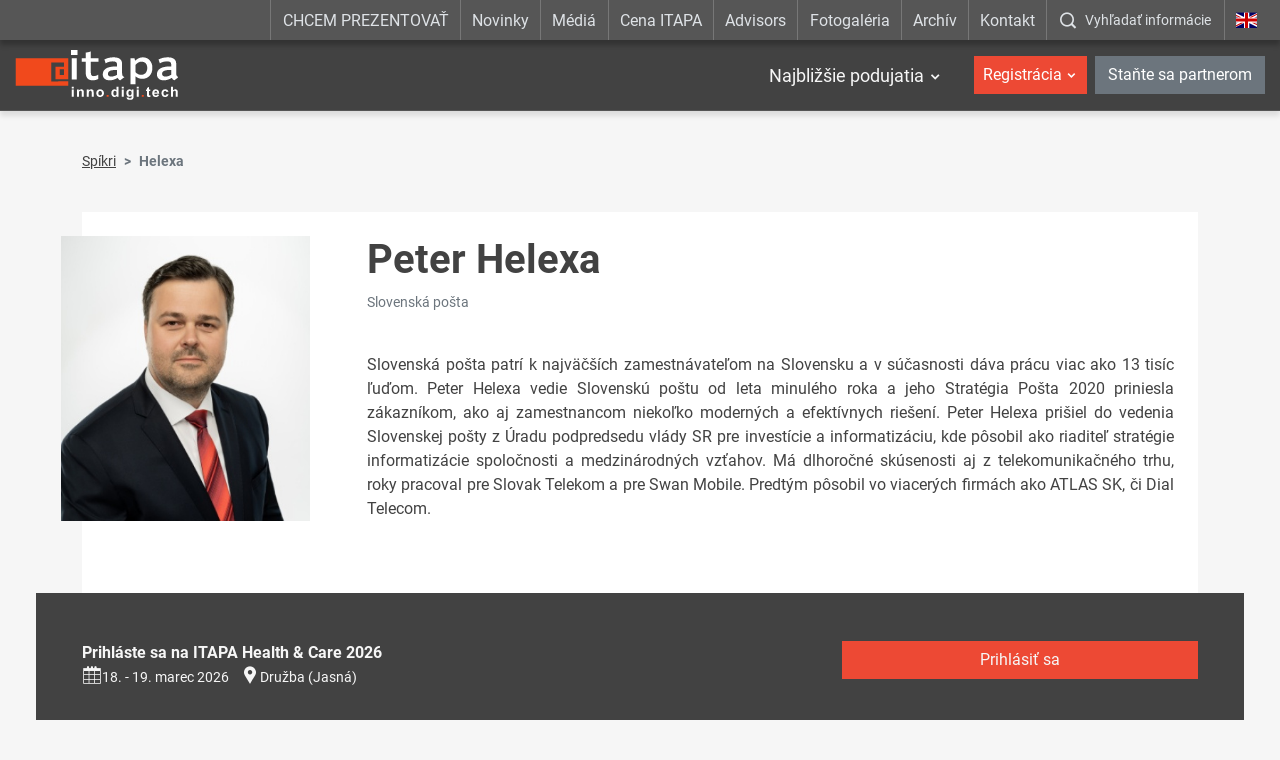

--- FILE ---
content_type: text/html; charset=UTF-8
request_url: https://www.itapa.sk/spikri/peter-helexa/
body_size: 9072
content:

<!doctype html>
<html class="no-js" lang="sk">
<head>
<meta charset="utf-8" />
<meta name="generator" content="SysCom Content Management System (www.syscom.sk)" />
<meta name="viewport" content="width=device-width, initial-scale=1.0" />
<link href="/assets/default/css/bundle.min.css?v=1.2.8" type="text/css" rel="stylesheet" />
<link href="/assets/default/css/custom.css" type="text/css" rel="stylesheet" />
<title>Spíkri - Peter Helexa</title>
<script src="/assets/default/js/bundle.js?v=1.2.5"></script>

<style>
.hide-frmbutbg .frmbutbg{
    display:none
}
.color-tabs .nav-link{
    animation: none;
}
</style>

<!--linkedin-->
<script> _linkedin_partner_id = "1839442"; window._linkedin_data_partner_ids = window._linkedin_data_partner_ids || []; window._linkedin_data_partner_ids.push(_linkedin_partner_id); </script>
<script> (function(){var s = document.getElementsByTagName("script")[0]; var b = document.createElement("script"); b.type = "text/javascript";b.async = true; b.src = "https://snap.licdn.com/li.lms-analytics/insight.min.js"; s.parentNode.insertBefore(b, s);})(); </script>
<noscript> <img height="1" width="1" style="display:none;" alt="" src="https://px.ads.linkedin.com/collect/?pid=1839442&fmt=gif" /> </noscript>

<meta name="facebook-domain-verification" content="pmikxeujpzvb6ua9cep4z2qama2j9z" />

<!-- Google Tag Manager -->
<script>(function(w,d,s,l,i){w[l]=w[l]||[];w[l].push({'gtm.start':
new Date().getTime(),event:'gtm.js'});var f=d.getElementsByTagName(s)[0],
j=d.createElement(s),dl=l!='dataLayer'?'&l='+l:'';j.async=true;j.src=
'https://www.googletagmanager.com/gtm.js?id='+i+dl;f.parentNode.insertBefore(j,f);
})(window,document,'script','dataLayer','GTM-NM49ZK92');</script>
<!-- End Google Tag Manager -->

<meta name="google-site-verification" content="5VaSp-TCRbPHtk8oL_MUDv4jekp31bAK2doWtjSkxAQ" />

<!-- Ecomail starts -->

<script type="text/javascript">
;(function(p,l,o,w,i,n,g){if(!p[i]){p.GlobalSnowplowNamespace=p.GlobalSnowplowNamespace||[];
p.GlobalSnowplowNamespace.push(i);p[i]=function(){(p[i].q=p[i].q||[]).push(arguments)
};p[i].q=p[i].q||[];n=l.createElement(o);g=l.getElementsByTagName(o)[0];n.async=1;
n.src=w;g.parentNode.insertBefore(n,g)}}(window,document,"script","//d70shl7vidtft.cloudfront.net/ecmtr-2.4.2.js","ecotrack"));
window.ecotrack('newTracker', 'cf', 'd2dpiwfhf3tz0r.cloudfront.net', { /* Initialise a tracker */
appId: 'itapa', consentModeV2: true
});
window.ecotrack('setUserIdFromLocation', 'ecmid');
window.ecotrack('trackPageView');
</script>

<!-- Ecomail stops -->


<script type="text/javascript" src="/assets/default/js/ajaxLoader.js"></script>
<script type="text/javascript" src="/libs/js/jquery/jquery-ui180.min.js"></script>
<script type="text/javascript">
$(document).ready(function(){
<!--remove nbsp(prvy option) v selecte listkov-->
$('select#frm_artpro_23_art_listok option[value="0"]').remove();
$('#frm_artpro_23_art_listok').trigger('click');
<!--button pridanie ucastnika-->
$('.scd_subform a.addSub').addClass('btn btn-secondary col-sm-4 offset-sm-4');
$('.scd_subform div.subform-add-item').addClass('pl-3');
if($('#jazyk-form').text()=='en'){
    $('.scd_subform a.addSub').text('Add a participant');
}else{
    $('.scd_subform a.addSub').text('Pridať účastníka');
}

setTimeout(function(){
  if($('.scd_subform fieldset').length==0){
    $('#frm_artpro_23 .scd_subform a.addSub').trigger('click'); 
  }
},3000);

setTimeout(function(){
  $('.subform-del-item').first().remove();
},3500);
});
</script>
</head>
<body class="is-sub artpro-13 art-6979 lang-sk ">
    <!-- Global site tag (gtag.js) - Google Ads: 933428170 -->
    <script async src="https://www.googletagmanager.com/gtag/js?id=AW-933428170"></script>
    <script>
    window.dataLayer = window.dataLayer || [];
    function gtag(){dataLayer.push(arguments);}
    gtag('js', new Date());
    gtag('config', 'AW-933428170');
    </script>
    
    <!-- Google Tag Manager (noscript) -->
    <noscript><iframe src=https://www.googletagmanager.com/ns.html?id=GTM-NM49ZK92 
    height="0" width="0" style="display:none;visibility:hidden"></iframe></noscript>
    <!-- End Google Tag Manager (noscript) -->
    
    <div class="offcanvas offcanvas-start" tabindex="-1" id="offcanvas" aria-labelledby="offcanvasLabel">
        <div class="offcanvas-header">
            
            <!--kongres info-->
            <div class="navbar-title">
</div>
            
            <a href="https://www.itapa.sk/en/" class="lang mx-3">
                <img width="36" src="/assets/default/img/flags/en.svg" alt="" aria-hidden="true">
                <span class="sr-only"></span>
            </a>
    
            <button class="btn btn-outline-light offcanvas__close" type="button"
                aria-label=":Skryt-menu:" aria-controls="offcanvas" aria-expanded="true" data-bs-dismiss="offcanvas">
                <i class="fa fa-times" aria-hidden="true"></i>
                <span class="visually-hidden">:Zavriet:</span>
            </button>
    
        </div>
        <div class="offcanvas-body">
            
            <ul class="offnav">
                  <li class="offnav__item -has-sub">
    <a href="#offMnuItem-c-1" class="offnav__link collapsed -level-1" role="button" id="offMnuItem-1" data-bs-toggle="collapse" aria-expanded="false" aria-controls="offMnuItem-c-1">Najbližšie podujatia</a>
    <div class="collapse" id="offMnuItem-c-1" aria-labelledby="offMnuItem-1">
        <ul class="offnav__sub"><li><a href="https://www.itapa.sk/itapa-health-care-2026/" class="-level-2">ITAPA Health &amp; Care 2026</a></li><li><a href="https://www.itapa.sk/jarna-itapa-2026/" class="-level-2">Jarná ITAPA 2026</a></li><li><a href="https://www.itapa.sk/jesenna-itapa-2026/" class="-level-2">Jesenná ITAPA 2026</a></li>        </ul>
    </div>
</li>
            </ul>
    
            <div class="mb-4"></div>
    
            <ul class="offnav">
    <li class="offnav__item -has-sub">
        <a href="#offMnuItem-c-2" class="btn btn-danger w-100 offnav__link collapsed" role="button" id="offMnuItem-2" data-bs-toggle="collapse" aria-expanded="false" aria-controls="offMnuItem-c-2">Registrácia</a>
        <div class="collapse" id="offMnuItem-c-2" aria-labelledby="offMnuItem-2">
            <ul class="offnav__sub"><li><a href="https://www.itapa.sk/20288-sk/registracia-na-itapa-health-care-2026/" class="-level-2">ITAPA Health & Care 2026</a></li><li><a href="https://www.itapa.sk/20291-sk/registracia-na-jarnu-itapa-2026/" class="-level-2">Jarná ITAPA 2026</a></li><li><a href="https://www.itapa.sk/20294-sk/registracia-na-jesennu-itapa-2026/" class="-level-2">Jesenná ITAPA 2026</a></li>            </ul>
        </div>
    </li>
</ul>
            <a href="https://www.itapa.sk/10685-sk/stante-sa-partnerom/" class="my-2 btn btn-secondary w-100">Staňte sa partnerom</a>
    
            <div class="mb-4"></div>
    
            <ul class="offnav"><li class="offnav__item"><a href="https://www.itapa.sk/call-for-papers-na-konferencie-itapa-2026/" class="offnav__link -level-1">CHCEM PREZENTOVAŤ</a></li><li class="offnav__item"><a href="https://www.itapa.sk/novinky/" class="offnav__link -level-1">Novinky</a></li><li class="offnav__item"><a href="https://www.itapa.sk/media/" class="offnav__link -level-1">Médiá</a></li><li class="offnav__item"><a href="https://www.itapa.sk/cena-itapa-2025-objavte-ludi-ktori-menia-slovensko/" class="offnav__link -level-1">Cena ITAPA</a></li><li class="offnav__item"><a href="/itapa-board-of-advisors/" class="offnav__link -level-1">Advisors</a></li><li class="offnav__item"><a href="https://www.itapa.sk/fotogaleria-podujati/" class="offnav__link -level-1">Fotogaléria</a></li><li class="offnav__item"><a href="https://www.itapa.sk/15567-sk/archiv/" class="offnav__link -level-1">Archív</a></li><li class="offnav__item"><a href="https://www.itapa.sk/11094-sk/kontakt/" class="offnav__link -level-1">Kontakt</a></li></ul>
    
            <div class="mb-4"></div>
    
            <div class="searcha">
                <button type="button" class="btn btn-open-search w-100 btn-outline-light" data-bs-toggle="modal" data-bs-target="#fulltextForm" aria-label=":Zobrazit-okno-s-vyhladavanim:" title=":Zobrazit-okno-s-vyhladavanim:">
                    <i class="icofont-search-1 me-3" aria-hidden="true"></i><span>Vyhľadať informácie</span>
                </button>
            </div>

            <div class="mt-auto offcanvas__footer">
                <ul class="list-social list-unstyled"><li class="list-inline-item"><a href="https://www.facebook.com/itapask/" target="_blank">
  <i class="icofont-facebook" aria-hidden="true"></i>
  <span class="visually-hidden">Facebook</span>
</a></li><li class="list-inline-item"><a href="https://www.youtube.com/channel/UCbPoNH7Yx2oqJLkfNbbpygw" target="_blank">
  <i class="icofont-youtube-play" aria-hidden="true"></i>
  <span class="visually-hidden">YouTube</span>
</a></li><li class="list-inline-item"><a href="https://www.instagram.com/itapa.bratislava/" target="_blank">
  <i class="icofont-instagram" aria-hidden="true"></i>
  <span class="visually-hidden">Instagram</span>
</a></li><li class="list-inline-item"><a href="https://www.linkedin.com/company/itapa/" target="_blank">
  <i class="icofont-linkedin" aria-hidden="true"></i>
  <span class="visually-hidden">LinkedIn</span>
</a></li><li class="list-inline-item"><a href="https://open.spotify.com/show/3cxwsiXbCY4fdYQ37Nv0TI" target="_blank">
  <i class="icofont-spotify" aria-hidden="true"></i>
  <span class="visually-hidden">Spotify</span>
</a></li></ul>
            </div>
        </div>
    </div>
    
    

    <div id="wrap">
        <header id="header" class="header header--dark_ header--transparent">
            
            
            
            <div class="navbar-top d-none d-lg-block">
                <div class="container container-wide">
                    
                    <ul class="utils">
                        <!--main top-->
                        <li><a href="https://www.itapa.sk/call-for-papers-na-konferencie-itapa-2026/">CHCEM PREZENTOVAŤ</a></li><li><a href="https://www.itapa.sk/novinky/">Novinky</a></li><li><a href="https://www.itapa.sk/media/">Médiá</a></li><li><a href="https://www.itapa.sk/cena-itapa-2025-objavte-ludi-ktori-menia-slovensko/">Cena ITAPA</a></li><li><a href="/itapa-board-of-advisors/">Advisors</a></li><li><a href="https://www.itapa.sk/fotogaleria-podujati/">Fotogaléria</a></li><li><a href="https://www.itapa.sk/15567-sk/archiv/">Archív</a></li><li><a href="https://www.itapa.sk/11094-sk/kontakt/">Kontakt</a></li>
                        <li class="search">
                            <button type="button" class="btn btn-open-search" data-bs-toggle="modal" data-bs-target="#fulltextForm" aria-label=":Zobrazit-okno-s-vyhladavanim:" title=":Zobrazit-okno-s-vyhladavanim:">
                                <i class="icofont-search-1" aria-hidden="true"></i><span>Vyhľadať informácie</span>
                            </button>
                        </li>
                        <li class="lang"><a href="https://www.itapa.sk/en/"><img src="/assets/default/img/flags/en.svg" alt="" aria-hidden="true"><span class="sr-only"></span></a></li>
                    </ul>
                </div>
            </div>
            
            
          
            <nav class="navbar navbar-expand-lg navbar-header">
                <div class="container container-wide">
                    <a class="navbar-brand" href="https://www.itapa.sk/">
                        <img src="/assets/default/img/logo-itapa-white.svg" alt="ITAPA">
                    </a>
                    
                    <!--kongres info-->
                    
                    
                    <button id="toggleNav" class="navbar-toggler hamburger hidden-lg-up collapsed" type="button"
                        aria-label="Rozbaliť menu" data-bs-toggle="offcanvas" data-bs-target="#offcanvas" aria-controls="offcanvas">
                        <span></span><span></span><span></span>
                    </button>
                    <div class="collapse navbar-collapse">

                        <ul class="navbar-nav ml-auto mt-2 mt-md-0 me-2">
                            <li class=" dropdown">
    <a href="event" class="nav-link me-2 me-xl-3">Najbližšie podujatia</a>
    <ul class="dropdown-menu start-0"><li class="dropdown-item">
    <a href="https://www.itapa.sk/itapa-health-care-2026/" class="nav-link">ITAPA Health &amp; Care 2026</a>
</li><li class="dropdown-item">
    <a href="https://www.itapa.sk/jarna-itapa-2026/" class="nav-link">Jarná ITAPA 2026</a>
</li><li class="dropdown-item">
    <a href="https://www.itapa.sk/jesenna-itapa-2026/" class="nav-link">Jesenná ITAPA 2026</a>
</li>    </ul>
</li>
                            
                            
                        </ul>
                        
                        <ul class="navbar-nav user-nava">
                            <li class="dropdown">
    <a href="event" class="nav-link btn btn-danger">Registrácia</a>
    <ul class="dropdown-menu start-0"><li class="dropdown-item">
    <a href="https://www.itapa.sk/20288-sk/registracia-na-itapa-health-care-2026/" class="nav-link">ITAPA Health & Care 2026</a>
</li><li class="dropdown-item">
    <a href="https://www.itapa.sk/20291-sk/registracia-na-jarnu-itapa-2026/" class="nav-link">Jarná ITAPA 2026</a>
</li><li class="dropdown-item">
    <a href="https://www.itapa.sk/20294-sk/registracia-na-jesennu-itapa-2026/" class="nav-link">Jesenná ITAPA 2026</a>
</li>    </ul>
</li>
                            <li class="ms-2"><a href="https://www.itapa.sk/10685-sk/stante-sa-partnerom/" class="btn btn-secondary">Staňte sa partnerom</a></li>
                        </ul>
                    
                    </div>
                </div>
            </nav>
        </header>

        <div class="modal fade" id="fulltextForm" tabindex="-1" aria-labelledby="fulltextFormLabel" aria-hidden="true">
            <div class="modal-dialog modal-dialog-centered modal-fullscreen">
                <div class="modal-content">
                    <div class="modal-header">
                        <h1 class="modal-title fs-5" id="fulltextFormLabel">Vyhľadávanie</h1>
                        <button type="button" class="btn-close btn-close-white" data-bs-dismiss="modal" aria-label="Close"></button>
                    </div>
                    <div class="modal-body">
                        <div class="container">
                            <form role="search" action="/vysledky-vyhladavania/" class="search-form" method="get">
                                <label class="search-form-label sr-only">Vyhľadávanie</label>
                                <input class="search-text" name="search" value="" placeholder="Sem napíšte, čo potrebujete nájsť..." type="text">
                                <button class="btn search-submit" aria-label="Začať hľadať" type="submit"><i class="icofont-search-1"></i><span class="sr-only">Začať hľadať</span></button>
                            </form>
                        </div>
                    </div>
                </div>
            </div>
        </div>

        <main id="page">
            <div class="container"><nav aria-label="breadcrumb"><ol class="breadcrumb"><li class="breadcrumb-item"><a href="https://www.itapa.sk/spikri/">Spíkri</a></li><li class="breadcrumb-item active" aria-current="page"><span>Helexa</span></li></ol></nav><div class="art-content bg-white">

            <div class="art-speaker">
  <div class="row">
    <div class="col-sm-3 thumb">
      <img src="/data/images/23535.jpg" alt="" class="img-fluid">
    </div>
    <div class="col-sm-9 body">
      <div class="row art-heading">
        <div class="col-sm-12">
          <h1 class="art-title">Peter Helexa</h1>
          <div class="art-meta">Slovenská pošta</div>
        </div>
      </div>      <div class="text mb-4"><p style="text-align: justify;">Slovenská pošta patrí k najväčších zamestnávateľom na Slovensku a v súčasnosti dáva prácu viac ako 13 tisíc ľuďom. Peter Helexa vedie Slovenskú poštu od leta minulého roka a jeho Stratégia Pošta 2020 priniesla zákazníkom, ako aj zamestnancom niekoľko moderných a efektívnych riešení. Peter Helexa prišiel do vedenia Slovenskej pošty z Úradu podpredsedu vlády SR pre investície a informatizáciu, kde pôsobil ako riaditeľ stratégie informatizácie spoločnosti a medzinárodných vzťahov. Má dlhoročné skúsenosti aj z telekomunikačného trhu, roky pracoval pre Slovak Telekom a pre Swan Mobile. Predtým pôsobil vo viacerých firmách ako ATLAS SK, či Dial Telecom.</p>
</div>
      
    </div>
  </div>
  <div class="section pt-5">
      <div class="pb-3">
          <div class="bg-dark box-stand-out py-5" style="margin-left: -70px; margin-right: -70px;">
  <div class="container">
    <div class="row">
      <div class="col-sm-8">
        <b>Prihláste sa na ITAPA Health &amp; Care 2026</b>
        <ul class="list-inline art-meta m-0">
          <li class="list-inline-item">
            <a href="#" class="save-ics"
                  data-start="2026-03-18 08:00:00"
                  data-end="2026-03-19 23:59:59"
                  data-title="ITAPA Health &amp; Care 2026"
                  data-location="Družba (Jasná)"
                  title="Vygenerovať ics súbor pre import do kalendára"
                  ><i class="icon icofont-calendar mr-1" aria-hidden="true"></i>18. - 19. marec 2026</a>
          </li>
          <li class="list-inline-item"><i class="icon icofont-google-map mr-1" aria-hidden="true"></i><a target="_blank" href="https://google.com/maps/search/Družba (Jasná)">Družba (Jasná)</a></li>
        </ul>
      </div>
      <div class="col-sm-4 mt-xs-only-3">
        <a href="https://www.itapa.sk/20288-sk/registracia-na-itapa-health-care-2026/" class="btn btn-danger btn-block">Prihlásiť sa</a>
      </div>
    </div>
  </div>
</div>

      </div>
    <ul class="list-unstyled v2"><li class="pt-3">
    <h5>Budúcnosť Slovenskej pošty v digitálnom svete</h5>
    <div class="row mb-3">
        <div class="col-sm-4"><a href="https://www.itapa.sk/11404-sk/buducnost-slovenskej-posty-v-digitalnom-svete/" class="btn btn-light btn-block">Zobraziť prezentáciu</a></div>
        
        <div class="col-sm-4"><a class="btn btn-light btn-block" href="/data/att/b4f/7054.cf10f9.pdf">Prezentácia na stiahnutie</a></div>
    </div>
    <div class="row">
        <div class="col-md-10">
            <div class="content"><div style="text-align: justify;">Peter Helexa, GR Slovenskej pošty, predstaví svoj pohľad na príležitosti a&nbsp;hrozby pre Slovenskú poštu v&nbsp;prostredí neustále sa zvyšujúcej elektronizácie a digitalizácie.<br />
<br />
<a href="https://youtu.be/yAEdYwubkZI"><strong>Videozáznam</strong></a></div>
</div>
        </div>
        <div class="col-md-2 mt-3 mt-md-0 text-md-right">
            
        </div>
    </div>
</li><li class="pt-3">
    <h5>Prečo dopytové výzvy?</h5>
    <div class="row mb-3">
        <div class="col-sm-4"><a href="https://www.itapa.sk/7692-sk/preco-dopytove-vyzvy/" class="btn btn-light btn-block">Zobraziť prezentáciu</a></div>
        
        <div class="col-sm-4"><a class="btn btn-light btn-block" href="/data/att/5cf/4839.8fea3f.pdf">Prezentácia na stiahnutie</a></div>
    </div>
    <div class="row">
        <div class="col-md-10">
            <div class="content"><ul>
	<li>Potrebujeme lepšiť kvalitu údajov a dát a&nbsp;ich využívanie pre realizáciu 1x a&nbsp;dosť ako aj zlepšovanie ich poskytovania občanom – definujeme konkrétne činnosti pre manažment a&nbsp;využívanie dát na strane&nbsp;orgánov verejnej moci (OVM) a&nbsp;zameriavame sa na okruhy dát s&nbsp;najväčšou pridanou hodnotou.</li>
	<li>Potrebujeme neustále zlepšovať eGOV služby pre občanov a&nbsp;podnikateľov- definujeme konkrétne atribúty služieb a&nbsp;smerujeme žiadateľov na okruhy najžiadanejších životných situácií.</li>
	<li>OVM majú povinnosť migrovať do vládneho Cloud-u a&nbsp;my definujeme ich konkrétne kroky a&nbsp;podmienky, organizujeme migračné plány a&nbsp;očakávame , že dopytovo- orientované projekty prinesú menšie a&nbsp;rýchlejšie dostupné riešenia.</li>
	<li>Wifi pre Teba, projekt , ktorý&nbsp;obciam pomôže prinášať internet ZADARMO na verejné miesta a&nbsp;zvýši tak dostupnosť služieb a informácií a&nbsp;zvýšenie interaktivity tak pre obyvateľov, ako aj návštevníkov.</li>
</ul>

<p style="text-align: center;"><iframe allow="autoplay; encrypted-media" allowfullscreen="" frameborder="0" height="315" src="https://www.youtube.com/embed/gY7oAFczF5c" width="560"></iframe></p>
<br />
&nbsp;</div>
        </div>
        <div class="col-md-2 mt-3 mt-md-0 text-md-right">
            
        </div>
    </div>
</li><li class="pt-3">
    <h5>Diskusia: paneloví speakri a ...</h5>
    <div class="row mb-3">
        <div class="col-sm-4"><a href="https://www.itapa.sk/7550-sk/diskusia-panelovi-speakri-a-/" class="btn btn-light btn-block">Zobraziť prezentáciu</a></div>
        
        
    </div>
    <div class="row">
        <div class="col-md-10">
            <div class="content"><br />
<a href="https://youtu.be/sorTsqMlfvk" target="_blank"><span style="font-size:14px;"><span style="color: rgb(178, 34, 34);"><strong>Videozáznam</strong></span></span></a></div>
        </div>
        <div class="col-md-2 mt-3 mt-md-0 text-md-right">
            
        </div>
    </div>
</li><li class="pt-3">
    <h5>Diskusia: paneloví speakri a ...</h5>
    <div class="row mb-3">
        <div class="col-sm-4"><a href="https://www.itapa.sk/8093-sk/diskusia-panelovi-speakri-a-/" class="btn btn-light btn-block">Zobraziť prezentáciu</a></div>
        
        
    </div>
    <div class="row">
        <div class="col-md-10">
            <div class="content"><br />
<a href="https://youtu.be/sorTsqMlfvk" target="_blank"><span style="font-size:14px;"><span style="color: rgb(178, 34, 34);"><strong>Videozáznam</strong></span></span></a></div>
        </div>
        <div class="col-md-2 mt-3 mt-md-0 text-md-right">
            
        </div>
    </div>
</li><li class="pt-3">
    <h5>Spoločné moduly a spoločné dáta </h5>
    <div class="row mb-3">
        <div class="col-sm-4"><a href="https://www.itapa.sk/6873-sk/spolocne-moduly-a-spolocne-data/" class="btn btn-light btn-block">Zobraziť prezentáciu</a></div>
        
        <div class="col-sm-4"><a class="btn btn-light btn-block" href="/data/att/daf/4274.0a16ac.pdf">Prezentácia na stiahnutie</a></div>
    </div>
    <div class="row">
        <div class="col-md-10">
            <div class="content"><a href="https://youtu.be/3gc_JsReqb4" target="_blank"><span style="color:#696969;"><span style="font-size: 18px;"><strong>Záznam z vystúpenia</strong></span></span></a><br />
&nbsp;</div>
        </div>
        <div class="col-md-2 mt-3 mt-md-0 text-md-right">
            
        </div>
    </div>
</li></ul>
  </div>
    
</div>

            
        	<div class="art-share"><h5 class="mb-7">Páčil sa ti článok? Zdieľaj ho a povedz o ňom aj ostatným</h5><ul><li class="fb"><a href="https://www.facebook.com/sharer/sharer.php?u={docLink13}" data-href="{docLink13}" data-send="false" data-layout="box_count" data-width="60" data-show-faces="false" rel="noopener noreferrer" target="_blank"><i class="icofont-facebook"></i></a></li><li class="linkedin"><a href="https://www.linkedin.com/sharing/share-offsite/?url={docLink13}" data-href="{docLink13}" rel="noopener noreferrer" target="_blank"><i class="icofont-linkedin"></i></a></li></ul></div>
    
            </div></div>
            
            <!--referencie-->
            
            
        </main><!-- #page -->
        
        <!--partners-->
        <!--<section class="section section-partners bg-white">-->
<!--    <div class="container">-->
<!--        <div class="section-heading small">-->
<!--            <div class="section-title">Partneri podujatí ITAPA</div>-->
<!--        </div>-->
<!--        <div class="swiper-holder position-relative carousel-partners--individual">
    <div class="swiper swiper-container">
        <ul class="swiper-wrapper list-unstyled d-flex align-items-center">
<li class="swiper-slide column">
    <a href="https://www.itapa.sk/partner/eviden/" target="_blank">
        <img src="/data/images/20148.jpg" alt="eviden" class="img-fluid" aria-hidden="true">
        <span class="sr-only">eviden</span>
    </a>
</li><li class="swiper-slide column">
    <a href="https://www.itapa.sk/cisco/" target="_blank">
        <img src="/data/images/9087.jpg" alt="cisco" class="img-fluid" aria-hidden="true">
        <span class="sr-only">cisco</span>
    </a>
</li><li class="swiper-slide column">
    <a href="https://www.itapa.sk/14385-sk/partner/agel/" target="_blank">
        <img src="/data/images/13460.jpg" alt="AGEL" class="img-fluid" aria-hidden="true">
        <span class="sr-only">AGEL</span>
    </a>
</li><li class="swiper-slide column">
    <a href="https://www.itapa.sk/partner/drmax/" target="_blank">
        <img src="/data/images/19827.jpg" alt="dr.max" class="img-fluid" aria-hidden="true">
        <span class="sr-only">dr.max</span>
    </a>
</li><li class="swiper-slide column">
    <a href="https://www.itapa.sk/partner/palo-alto/" target="_blank">
        <img src="/data/images/25448.jpg" alt="palo alto" class="img-fluid" aria-hidden="true">
        <span class="sr-only">palo alto</span>
    </a>
</li><li class="swiper-slide column">
    <a href="https://www.itapa.sk/18953-sk/partner/red-hat/" target="_blank">
        <img src="/data/images/20142.jpg" alt="RED HAT" class="img-fluid" aria-hidden="true">
        <span class="sr-only">RED HAT</span>
    </a>
</li><li class="swiper-slide column">
    <a href="https://www.itapa.sk/partner/red-hat/" target="_blank">
        <img src="/data/images/20141.jpg" alt="Red Hat" class="img-fluid" aria-hidden="true">
        <span class="sr-only">Red Hat</span>
    </a>
</li><li class="swiper-slide column">
    <a href="https://www.itapa.sk/partner/ditec/" target="_blank">
        <img src="/data/images/9088.jpg" alt="ditec" class="img-fluid" aria-hidden="true">
        <span class="sr-only">ditec</span>
    </a>
</li><li class="swiper-slide column">
    <a href="https://www.itapa.sk/spp/" target="_blank">
        <img src="/data/images/12148.jpg" alt="SPP" class="img-fluid" aria-hidden="true">
        <span class="sr-only">SPP</span>
    </a>
</li><li class="swiper-slide column">
    <a href="https://www.itapa.sk/vmware/" target="_blank">
        <img src="/data/images/11902.jpg" alt="VMware" class="img-fluid" aria-hidden="true">
        <span class="sr-only">VMware</span>
    </a>
</li><li class="swiper-slide column">
    <a href="https://www.itapa.sk/17300-sk/partner/eviden/" target="_blank">
        <img src="/data/images/20149.jpg" alt="eviden" class="img-fluid" aria-hidden="true">
        <span class="sr-only">eviden</span>
    </a>
</li><li class="swiper-slide column">
    <a href="https://www.itapa.sk/18452-sk/partner/red-hat/" target="_blank">
        <img src="/data/images/20140.jpg" alt="Red Hat" class="img-fluid" aria-hidden="true">
        <span class="sr-only">Red Hat</span>
    </a>
</li><li class="swiper-slide column">
    <a href="https://www.itapa.sk/partner/microcomp/" target="_blank">
        <img src="/data/images/26420.jpg" alt="Microcomp" class="img-fluid" aria-hidden="true">
        <span class="sr-only">Microcomp</span>
    </a>
</li><li class="swiper-slide column">
    <a href="https://www.itapa.sk/partner/eset/" target="_blank">
        <img src="/data/images/26413.jpg" alt="ESET" class="img-fluid" aria-hidden="true">
        <span class="sr-only">ESET</span>
    </a>
</li><li class="swiper-slide column">
    <a href="https://www.itapa.sk/amazon/" target="_blank">
        <img src="/data/images/16552.jpg" alt="Amazon" class="img-fluid" aria-hidden="true">
        <span class="sr-only">Amazon</span>
    </a>
</li><li class="swiper-slide column">
    <a href="https://www.itapa.sk/hpe/" target="_blank">
        <img src="/data/images/9100.jpg" alt="hpe" class="img-fluid" aria-hidden="true">
        <span class="sr-only">hpe</span>
    </a>
</li><li class="swiper-slide column">
    <a href="https://www.itapa.sk/partner/fortinet/" target="_blank">
        <img src="/data/images/26424.jpg" alt="Fortinet" class="img-fluid" aria-hidden="true">
        <span class="sr-only">Fortinet</span>
    </a>
</li><li class="swiper-slide column">
    <a href="https://www.itapa.sk/partner/abbvie/" target="_blank">
        <img src="/data/images/18316.jpg" alt="abbvie" class="img-fluid" aria-hidden="true">
        <span class="sr-only">abbvie</span>
    </a>
</li><li class="swiper-slide column">
    <a href="https://www.itapa.sk/partner/presmont/" target="_blank">
        <img src="/data/images/19124.jpg" alt="presmont" class="img-fluid" aria-hidden="true">
        <span class="sr-only">presmont</span>
    </a>
</li><li class="swiper-slide column">
    <a href="https://www.itapa.sk/19249-sk/partner/agel/" target="_blank">
        <img src="/data/images/21046.jpg" alt="AGEL" class="img-fluid" aria-hidden="true">
        <span class="sr-only">AGEL</span>
    </a>
</li><li class="swiper-slide column">
    <a href="https://www.itapa.sk/20147-sk/partner/palo-alto/" target="_blank">
        <img src="/data/images/25460.jpg" alt="palo alto" class="img-fluid" aria-hidden="true">
        <span class="sr-only">palo alto</span>
    </a>
</li>        </ul>
    </div>
    <div class="swiper-button-prev"></div>
    <div class="swiper-button-next"></div>
</div>-->
<!--        <div class="swiper-pagination position-relative mt-3"></div>-->
<!--        <div class="text-center mt-5">-->
<!--            <a href="https://www.itapa.sk/10685-sk/stante-sa-partnerom/" class="btn btn-lg btn-danger">Chcem byť partnerom</a>-->
<!--        </div>-->
<!--    </div>-->
<!--</section>-->
    
        <footer id="footer" class="text-center text-md-start">
            <div class="f-top bg-dark">
                <div class="container">
                    <div class="row">
                        <div class="col-md-5 col-lg-4 mb-5 mb-lg-0">
                            <h5 class="f-title">Dôležité odkazy</h5>
                            <nav>
                                <ul class="f-nav"><li><a href="https://www.itapa.sk/o-itapa-podujatiach/" class="sel" id="">O ITAPA</a></li><li><a href="/archiv-podujati/" class="sel" id="">ITAPA podujatia</a></li><li><a href="https://www.itapa.sk/cena-itapa-2025-objavte-ludi-ktori-menia-slovensko/" class="sel" id="">Cena ITAPA</a></li><li><a href="/akreditacia-novinarov/" class="sel" id="">Akreditácia novinárov</a></li><li><a href="https://www.itapa.sk/ochrana-osobnych-udajov/" class="sel" id="">Ochrana osobných údajov</a></li><li><a href="https://www.itapa.sk/obchodne-podmienky/" class="sel" id="">Obchodné podmienky</a></li><li><a href="/prehlasenie-o-pristupnosti/" class="sel" id="">Prehlásenie o prístupnosti</a></li><li><a href="https://www.itapa.sk/centrum-inovativneho-zdravotnictva/" class="sel" id="">HEALTHHUB</a></li></ul>
                            </nav>
                        </div>
                        <div class="col-md-7 col-lg-5 mb-5 mb-lg-0">
                            <h5 class="f-title">Sledujte nás na sociálnych sieťach</h5>
                            <ul class="list-inline f-network">
                                <li class="list-inline-item">
                                    <a href="https://www.facebook.com/itapask/" target="_blank">
                                        <i class="icofont-facebook"></i>
                                        <span class="sr-only">Facebook</span>
                                    </a>
                                </li>
                                <li class="list-inline-item">
                                    <a href="https://www.youtube.com/channel/UCbPoNH7Yx2oqJLkfNbbpygw" target="_blank">
                                        <i class="icofont-youtube-play"></i>
                                        <span class="sr-only">YouTube</span>
                                    </a>
                                </li>
                                <li class="list-inline-item">
                                    <a href="https://www.instagram.com/itapa.bratislava/" target="_blank">
                                        <i class="icofont-instagram"></i>
                                        <span class="sr-only">Instagram</span>
                                    </a>
                                </li>
                                <li class="list-inline-item">
                                    <a href="https://www.linkedin.com/company/itapa/" target="_blank">
                                        <i class="icofont-linkedin"></i>
                                        <span class="sr-only">LinkedIn</span>
                                    </a>
                                </li>
                                <li class="list-inline-item">
                                    <a href="https://open.spotify.com/show/3cxwsiXbCY4fdYQ37Nv0TI" target="_blank">
                                        <i class="icofont-spotify"></i>
                                        <span class="sr-only">Spotify</span>
                                    </a>
                                </li>
                            </ul>
                        </div>
                        <div class="col-lg-3">
                            <h5 class="f-title">Kontakt</h5>
  <div class="row">
    <div class="col-md-5 col-lg-12">
      <img class="f-logo img-fluid mx-lg-down-auto" src="/assets/default/img/logo-itapa.svg" alt="ITAPA">
    </div>
    <div class="col-md-7 col-lg-12">
      <div class="f-address">
        <div class="row">
          <div class="col-sm-6 col-lg-12 mb-sm-down-3 mb-lg-3">
            Kancelária ITAPA
            <br>Dunajská 25
            <br>811 08 Bratislava
          </div>
          <div class="col-sm-6 col-lg-12">
            <a href="mailto:itapa@itapa.sk">itapa@itapa.sk</a>
            <br><a href="tel:+421948306893">+421 948 306 893</a>
            <br><a href="tel:+421948392736">+421 948 392 736</a>
          </div>
        </div>
      </div>
    </div>
  </div>
                        </div>
                    </div>
                </div>
            </div>
            <div class="f-bottom">
                <div class="container">
                    <div class="row">
                        <div class="col-12 col-md-6 text-center text-md-left mb-sm-down-2">
                            Information Technologies And Public Administration, Copyright APEL
                        </div>
                        <div class="col-12 col-md-6 text-center text-md-right">
                            <a href="http://www.aglo.sk" target="_blank" title="Tvorba stránok: Aglo Solutions [otvára sa v novom okne]">Tvorba stránok:</a> Aglo Solutions |
                            <a href="http://www.syscom.sk" target="_blank" title="Redakčný systém: SysCom [otvára sa v novom okne]">Redakčný systém:</a> SysCom
                        </div>
                    </div>
                </div>
            </div>
            
            <!--time ticker-->
            
        </footer>
        <button id="scrollToTop" class="scroll-to-top" aria-label="Scroll to top" title="Scroll to top">
            <i class="icofont-arrow-up" aria-hidden="true"></i>
        </button>
        <style>
        .scroll-to-top {
            position: fixed;
            bottom: 15px;
            right: 15px;
            width: 45px;
            height: 45px;
            background-color: #c93e2c;
            color: #fff;
            border: none;
            border-radius: 50%;
            cursor: pointer;
            opacity: 0;
            visibility: hidden;
            transition: all 0.3s ease-in-out;
            z-index: 1000;
            box-shadow: 0 4px 12px rgba(0, 0, 0, 0.15);
            display: flex;
            align-items: center;
            justify-content: center;
            font-size: 20px;
        }
        
        .scroll-to-top:hover {
            background-color: #be3a2a;
            transform: translateY(-3px);
            box-shadow: 0 6px 16px rgba(0, 0, 0, 0.2);
        }
        
        .scroll-to-top.show {
            opacity: 1;
            visibility: visible;
        }
        
        @media (max-width: 768px) {
            .scroll-to-top {
                bottom: 15px;
                right: 15px;
                width: 45px;
                height: 45px;
                font-size: 18px;
            }
        }
        </style>
        
        <script>
        (function() {
            const scrollToTopBtn = document.getElementById('scrollToTop');
            window.addEventListener('scroll', function() {
                if (window.pageYOffset > 300) {
                    scrollToTopBtn.classList.add('show');
                } else {
                    scrollToTopBtn.classList.remove('show');
                }
            });
            
            scrollToTopBtn.addEventListener('click', function() {
                window.scrollTo({
                    top: 0,
                    behavior: 'smooth'
                });
            });
        })();
        </script>
        
         <button id="scrollToTop" class="scroll-to-top" aria-label="Scroll to top" title="Scroll to top">
            <i class="icofont-arrow-up" aria-hidden="true"></i>
        </button>
        <style>
        .scroll-to-top {
            position: fixed;
            bottom: 30px;
            right: 30px;
            width: 50px;
            height: 50px;
            background-color: #c93e2c;
            color: #fff;
            border: none;
            border-radius: 50%;
            cursor: pointer;
            opacity: 0;
            visibility: hidden;
            transition: all 0.3s ease-in-out;
            z-index: 1000;
            box-shadow: 0 4px 12px rgba(0, 0, 0, 0.15);
            display: flex;
            align-items: center;
            justify-content: center;
            font-size: 20px;
        }
        
        .scroll-to-top:hover {
            background-color: #be3a2a;
            transform: translateY(-3px);
            box-shadow: 0 6px 16px rgba(0, 0, 0, 0.2);
        }
        
        .scroll-to-top.show {
            opacity: 1;
            visibility: visible;
        }
        
        @media (max-width: 768px) {
            .scroll-to-top {
                bottom: 20px;
                right: 20px;
                width: 45px;
                height: 45px;
                font-size: 18px;
            }
        }
        </style>
        
        <script>
        (function() {
            const scrollToTopBtn = document.getElementById('scrollToTop');
            window.addEventListener('scroll', function() {
                if (window.pageYOffset > 300) {
                    scrollToTopBtn.classList.add('show');
                } else {
                    scrollToTopBtn.classList.remove('show');
                }
            });
            
            scrollToTopBtn.addEventListener('click', function() {
                window.scrollTo({
                    top: 0,
                    behavior: 'smooth'
                });
            });
        })();
        </script>
        
    </div>

</body>
</html>



--- FILE ---
content_type: text/css
request_url: https://www.itapa.sk/assets/default/css/bundle.min.css?v=1.2.8
body_size: 85491
content:
.carousel{position:relative;box-sizing:border-box}.carousel *,.carousel *:before,.carousel *:after{box-sizing:inherit}.carousel.is-draggable{cursor:move;cursor:grab}.carousel.is-dragging{cursor:move;cursor:grabbing}.carousel__viewport{position:relative;overflow:hidden;max-width:100%;max-height:100%}.carousel__track{display:flex}.carousel__slide{flex:0 0 auto;width:var(--carousel-slide-width, 60%);max-width:100%;padding:1rem;position:relative;overflow-x:hidden;overflow-y:auto;overscroll-behavior:contain}.has-dots{margin-bottom:calc(0.5rem + 22px)}.carousel__dots{margin:0 auto;padding:0;position:absolute;top:calc(100% + 0.5rem);left:0;right:0;display:flex;justify-content:center;list-style:none;user-select:none}.carousel__dots .carousel__dot{margin:0;padding:0;display:block;position:relative;width:22px;height:22px;cursor:pointer}.carousel__dots .carousel__dot:after{content:"";width:8px;height:8px;border-radius:50%;position:absolute;top:50%;left:50%;transform:translate(-50%, -50%);background-color:currentColor;opacity:.25;transition:opacity .15s ease-in-out}.carousel__dots .carousel__dot.is-selected:after{opacity:1}.carousel__button{width:var(--carousel-button-width, 48px);height:var(--carousel-button-height, 48px);padding:0;border:0;display:flex;justify-content:center;align-items:center;pointer-events:all;cursor:pointer;color:var(--carousel-button-color, currentColor);background:var(--carousel-button-bg, transparent);border-radius:var(--carousel-button-border-radius, 50%);box-shadow:var(--carousel-button-shadow, none);transition:opacity .15s ease}.carousel__button.is-prev,.carousel__button.is-next{position:absolute;top:50%;transform:translateY(-50%)}.carousel__button.is-prev{left:10px}.carousel__button.is-next{right:10px}.carousel__button[disabled]{cursor:default;opacity:.3}.carousel__button svg{width:var(--carousel-button-svg-width, 50%);height:var(--carousel-button-svg-height, 50%);fill:none;stroke:currentColor;stroke-width:var(--carousel-button-svg-stroke-width, 1.5);stroke-linejoin:bevel;stroke-linecap:round;filter:var(--carousel-button-svg-filter, none);pointer-events:none}html.with-fancybox{scroll-behavior:auto}body.compensate-for-scrollbar{overflow:hidden !important;touch-action:none}.fancybox__container{position:fixed;top:0;left:0;bottom:0;right:0;direction:ltr;margin:0;padding:env(safe-area-inset-top, 0px) env(safe-area-inset-right, 0px) env(safe-area-inset-bottom, 0px) env(safe-area-inset-left, 0px);box-sizing:border-box;display:flex;flex-direction:column;color:var(--fancybox-color, #fff);-webkit-tap-highlight-color:rgba(0,0,0,0);overflow:hidden;z-index:1050;outline:none;transform-origin:top left;--carousel-button-width: 48px;--carousel-button-height: 48px;--carousel-button-svg-width: 24px;--carousel-button-svg-height: 24px;--carousel-button-svg-stroke-width: 2.5;--carousel-button-svg-filter: drop-shadow(1px 1px 1px rgba(0, 0, 0, 0.4))}.fancybox__container *,.fancybox__container *::before,.fancybox__container *::after{box-sizing:inherit}.fancybox__container :focus{outline:none}body:not(.is-using-mouse) .fancybox__container :focus{box-shadow:0 0 0 1px #fff,0 0 0 2px var(--fancybox-accent-color, rgba(1, 210, 232, 0.94))}@media all and (min-width: 1024px){.fancybox__container{--carousel-button-width:48px;--carousel-button-height:48px;--carousel-button-svg-width:27px;--carousel-button-svg-height:27px}}.fancybox__backdrop{position:absolute;top:0;right:0;bottom:0;left:0;z-index:-1;background:var(--fancybox-bg, rgba(24, 24, 27, 0.92))}.fancybox__carousel{position:relative;flex:1 1 auto;min-height:0;height:100%;z-index:10}.fancybox__carousel.has-dots{margin-bottom:calc(0.5rem + 22px)}.fancybox__viewport{position:relative;width:100%;height:100%;overflow:visible;cursor:default}.fancybox__track{display:flex;height:100%}.fancybox__slide{flex:0 0 auto;width:100%;max-width:100%;margin:0;padding:48px 8px 8px 8px;position:relative;overscroll-behavior:contain;display:flex;flex-direction:column;outline:0;overflow:auto;--carousel-button-width: 36px;--carousel-button-height: 36px;--carousel-button-svg-width: 22px;--carousel-button-svg-height: 22px}.fancybox__slide::before,.fancybox__slide::after{content:"";flex:0 0 0;margin:auto}@media all and (min-width: 1024px){.fancybox__slide{padding:64px 100px}}.fancybox__content{margin:0 env(safe-area-inset-right, 0px) 0 env(safe-area-inset-left, 0px);padding:36px;color:var(--fancybox-content-color, #374151);background:var(--fancybox-content-bg, #fff);position:relative;align-self:center;display:flex;flex-direction:column;z-index:20}.fancybox__content :focus:not(.carousel__button.is-close){outline:thin dotted;box-shadow:none}.fancybox__caption{align-self:center;max-width:100%;margin:0;padding:1rem 0 0 0;line-height:1.375;color:var(--fancybox-color, currentColor);visibility:visible;cursor:auto;flex-shrink:0;overflow-wrap:anywhere}.is-loading .fancybox__caption{visibility:hidden}.fancybox__container>.carousel__dots{top:100%;color:var(--fancybox-color, #fff)}.fancybox__nav .carousel__button{z-index:40}.fancybox__nav .carousel__button.is-next{right:8px}@media all and (min-width: 1024px){.fancybox__nav .carousel__button.is-next{right:40px}}.fancybox__nav .carousel__button.is-prev{left:8px}@media all and (min-width: 1024px){.fancybox__nav .carousel__button.is-prev{left:40px}}.carousel__button.is-close{position:absolute;top:8px;right:8px;top:calc(env(safe-area-inset-top, 0px) + 8px);right:calc(env(safe-area-inset-right, 0px) + 8px);z-index:40}@media all and (min-width: 1024px){.carousel__button.is-close{right:40px}}.fancybox__content>.carousel__button.is-close{position:absolute;top:-40px;right:0;color:var(--fancybox-color, #fff)}.fancybox__no-click,.fancybox__no-click button{pointer-events:none}.fancybox__spinner{position:absolute;top:50%;left:50%;transform:translate(-50%, -50%);width:50px;height:50px;color:var(--fancybox-color, currentColor)}.fancybox__slide .fancybox__spinner{cursor:pointer;z-index:1053}.fancybox__spinner svg{animation:fancybox-rotate 2s linear infinite;transform-origin:center center;position:absolute;top:0;right:0;bottom:0;left:0;margin:auto;width:100%;height:100%}.fancybox__spinner svg circle{fill:none;stroke-width:2.75;stroke-miterlimit:10;stroke-dasharray:1,200;stroke-dashoffset:0;animation:fancybox-dash 1.5s ease-in-out infinite;stroke-linecap:round;stroke:currentColor}@keyframes fancybox-rotate{100%{transform:rotate(360deg)}}@keyframes fancybox-dash{0%{stroke-dasharray:1,200;stroke-dashoffset:0}50%{stroke-dasharray:89,200;stroke-dashoffset:-35px}100%{stroke-dasharray:89,200;stroke-dashoffset:-124px}}.fancybox__backdrop,.fancybox__caption,.fancybox__nav,.carousel__dots,.carousel__button.is-close{opacity:var(--fancybox-opacity, 1)}.fancybox__container.is-animated[aria-hidden=false] .fancybox__backdrop,.fancybox__container.is-animated[aria-hidden=false] .fancybox__caption,.fancybox__container.is-animated[aria-hidden=false] .fancybox__nav,.fancybox__container.is-animated[aria-hidden=false] .carousel__dots,.fancybox__container.is-animated[aria-hidden=false] .carousel__button.is-close{animation:.15s ease backwards fancybox-fadeIn}.fancybox__container.is-animated.is-closing .fancybox__backdrop,.fancybox__container.is-animated.is-closing .fancybox__caption,.fancybox__container.is-animated.is-closing .fancybox__nav,.fancybox__container.is-animated.is-closing .carousel__dots,.fancybox__container.is-animated.is-closing .carousel__button.is-close{animation:.15s ease both fancybox-fadeOut}.fancybox-fadeIn{animation:.15s ease both fancybox-fadeIn}.fancybox-fadeOut{animation:.1s ease both fancybox-fadeOut}.fancybox-zoomInUp{animation:.2s ease both fancybox-zoomInUp}.fancybox-zoomOutDown{animation:.15s ease both fancybox-zoomOutDown}.fancybox-throwOutUp{animation:.15s ease both fancybox-throwOutUp}.fancybox-throwOutDown{animation:.15s ease both fancybox-throwOutDown}@keyframes fancybox-fadeIn{from{opacity:0}to{opacity:1}}@keyframes fancybox-fadeOut{to{opacity:0}}@keyframes fancybox-zoomInUp{from{transform:scale(0.97) translate3d(0, 16px, 0);opacity:0}to{transform:scale(1) translate3d(0, 0, 0);opacity:1}}@keyframes fancybox-zoomOutDown{to{transform:scale(0.97) translate3d(0, 16px, 0);opacity:0}}@keyframes fancybox-throwOutUp{to{transform:translate3d(0, -30%, 0);opacity:0}}@keyframes fancybox-throwOutDown{to{transform:translate3d(0, 30%, 0);opacity:0}}.fancybox__carousel .carousel__slide{scrollbar-width:thin;scrollbar-color:#ccc rgba(255,255,255,.1)}.fancybox__carousel .carousel__slide::-webkit-scrollbar{width:8px;height:8px}.fancybox__carousel .carousel__slide::-webkit-scrollbar-track{background-color:rgba(255,255,255,.1)}.fancybox__carousel .carousel__slide::-webkit-scrollbar-thumb{background-color:#ccc;border-radius:2px;box-shadow:inset 0 0 4px rgba(0,0,0,.2)}.fancybox__carousel.is-draggable .fancybox__slide,.fancybox__carousel.is-draggable .fancybox__slide .fancybox__content{cursor:move;cursor:grab}.fancybox__carousel.is-dragging .fancybox__slide,.fancybox__carousel.is-dragging .fancybox__slide .fancybox__content{cursor:move;cursor:grabbing}.fancybox__carousel .fancybox__slide .fancybox__content{cursor:auto}.fancybox__carousel .fancybox__slide.can-zoom_in .fancybox__content{cursor:zoom-in}.fancybox__carousel .fancybox__slide.can-zoom_out .fancybox__content{cursor:zoom-out}.fancybox__carousel .fancybox__slide.is-draggable .fancybox__content{cursor:move;cursor:grab}.fancybox__carousel .fancybox__slide.is-dragging .fancybox__content{cursor:move;cursor:grabbing}.fancybox__image{transform-origin:0 0;user-select:none;transition:none}.has-image .fancybox__content{padding:0;background:rgba(0,0,0,0);min-height:1px}.is-closing .has-image .fancybox__content{overflow:visible}.has-image[data-image-fit=contain]{overflow:visible;touch-action:none}.has-image[data-image-fit=contain] .fancybox__content{flex-direction:row;flex-wrap:wrap}.has-image[data-image-fit=contain] .fancybox__image{max-width:100%;max-height:100%;object-fit:contain}.has-image[data-image-fit=contain-w]{overflow-x:hidden;overflow-y:auto}.has-image[data-image-fit=contain-w] .fancybox__content{min-height:auto}.has-image[data-image-fit=contain-w] .fancybox__image{max-width:100%;height:auto}.has-image[data-image-fit=cover]{overflow:visible;touch-action:none}.has-image[data-image-fit=cover] .fancybox__content{width:100%;height:100%}.has-image[data-image-fit=cover] .fancybox__image{width:100%;height:100%;object-fit:cover}.fancybox__carousel .fancybox__slide.has-iframe .fancybox__content,.fancybox__carousel .fancybox__slide.has-map .fancybox__content,.fancybox__carousel .fancybox__slide.has-pdf .fancybox__content,.fancybox__carousel .fancybox__slide.has-video .fancybox__content,.fancybox__carousel .fancybox__slide.has-html5video .fancybox__content{max-width:100%;flex-shrink:1;min-height:1px;overflow:visible}.fancybox__carousel .fancybox__slide.has-iframe .fancybox__content,.fancybox__carousel .fancybox__slide.has-map .fancybox__content,.fancybox__carousel .fancybox__slide.has-pdf .fancybox__content{width:100%;height:80%}.fancybox__carousel .fancybox__slide.has-video .fancybox__content,.fancybox__carousel .fancybox__slide.has-html5video .fancybox__content{width:960px;height:540px;max-width:100%;max-height:100%}.fancybox__carousel .fancybox__slide.has-map .fancybox__content,.fancybox__carousel .fancybox__slide.has-pdf .fancybox__content,.fancybox__carousel .fancybox__slide.has-video .fancybox__content,.fancybox__carousel .fancybox__slide.has-html5video .fancybox__content{padding:0;background:rgba(24,24,27,.9);color:#fff}.fancybox__carousel .fancybox__slide.has-map .fancybox__content{background:#e5e3df}.fancybox__html5video,.fancybox__iframe{border:0;display:block;height:100%;width:100%;background:rgba(0,0,0,0)}.fancybox-placeholder{position:absolute;width:1px;height:1px;padding:0;margin:-1px;overflow:hidden;clip:rect(0, 0, 0, 0);white-space:nowrap;border-width:0}.fancybox__thumbs{flex:0 0 auto;position:relative;padding:0px 3px;opacity:var(--fancybox-opacity, 1)}.fancybox__container.is-animated[aria-hidden=false] .fancybox__thumbs{animation:.15s ease-in backwards fancybox-fadeIn}.fancybox__container.is-animated.is-closing .fancybox__thumbs{opacity:0}.fancybox__thumbs .carousel__slide{flex:0 0 auto;width:var(--fancybox-thumbs-width, 96px);margin:0;padding:8px 3px;box-sizing:content-box;display:flex;align-items:center;justify-content:center;overflow:visible;cursor:pointer}.fancybox__thumbs .carousel__slide .fancybox__thumb::after{content:"";position:absolute;top:0;left:0;right:0;bottom:0;border-width:5px;border-style:solid;border-color:var(--fancybox-accent-color, rgba(34, 213, 233, 0.96));opacity:0;transition:opacity .15s ease;border-radius:var(--fancybox-thumbs-border-radius, 4px)}.fancybox__thumbs .carousel__slide.is-nav-selected .fancybox__thumb::after{opacity:.92}.fancybox__thumbs .carousel__slide>*{pointer-events:none;user-select:none}.fancybox__thumb{position:relative;width:100%;padding-top:calc(100%/(var(--fancybox-thumbs-ratio, 1.5)));background-size:cover;background-position:center center;background-color:rgba(255,255,255,.1);background-repeat:no-repeat;border-radius:var(--fancybox-thumbs-border-radius, 4px)}.fancybox__toolbar{position:absolute;top:0;right:0;left:0;z-index:20;background:linear-gradient(to top, hsla(0deg, 0%, 0%, 0) 0%, hsla(0deg, 0%, 0%, 0.006) 8.1%, hsla(0deg, 0%, 0%, 0.021) 15.5%, hsla(0deg, 0%, 0%, 0.046) 22.5%, hsla(0deg, 0%, 0%, 0.077) 29%, hsla(0deg, 0%, 0%, 0.114) 35.3%, hsla(0deg, 0%, 0%, 0.155) 41.2%, hsla(0deg, 0%, 0%, 0.198) 47.1%, hsla(0deg, 0%, 0%, 0.242) 52.9%, hsla(0deg, 0%, 0%, 0.285) 58.8%, hsla(0deg, 0%, 0%, 0.326) 64.7%, hsla(0deg, 0%, 0%, 0.363) 71%, hsla(0deg, 0%, 0%, 0.394) 77.5%, hsla(0deg, 0%, 0%, 0.419) 84.5%, hsla(0deg, 0%, 0%, 0.434) 91.9%, hsla(0deg, 0%, 0%, 0.44) 100%);padding:0;touch-action:none;display:flex;justify-content:space-between;--carousel-button-svg-width: 20px;--carousel-button-svg-height: 20px;opacity:var(--fancybox-opacity, 1);text-shadow:var(--fancybox-toolbar-text-shadow, 1px 1px 1px rgba(0, 0, 0, 0.4))}@media all and (min-width: 1024px){.fancybox__toolbar{padding:8px}}.fancybox__container.is-animated[aria-hidden=false] .fancybox__toolbar{animation:.15s ease-in backwards fancybox-fadeIn}.fancybox__container.is-animated.is-closing .fancybox__toolbar{opacity:0}.fancybox__toolbar__items{display:flex}.fancybox__toolbar__items--left{margin-right:auto}.fancybox__toolbar__items--center{position:absolute;left:50%;transform:translateX(-50%)}.fancybox__toolbar__items--right{margin-left:auto}@media(max-width: 640px){.fancybox__toolbar__items--center:not(:last-child){display:none}}.fancybox__counter{min-width:72px;padding:0 10px;line-height:var(--carousel-button-height, 48px);text-align:center;font-size:17px;font-variant-numeric:tabular-nums;-webkit-font-smoothing:subpixel-antialiased}.fancybox__progress{background:var(--fancybox-accent-color, rgba(34, 213, 233, 0.96));height:3px;left:0;position:absolute;right:0;top:0;transform:scaleX(0);transform-origin:0;transition-property:transform;transition-timing-function:linear;z-index:30;user-select:none}.fancybox__container:fullscreen::backdrop{opacity:0}.fancybox__button--fullscreen g:nth-child(2){display:none}.fancybox__container:fullscreen .fancybox__button--fullscreen g:nth-child(1){display:none}.fancybox__container:fullscreen .fancybox__button--fullscreen g:nth-child(2){display:block}.fancybox__button--slideshow g:nth-child(2){display:none}.fancybox__container.has-slideshow .fancybox__button--slideshow g:nth-child(1){display:none}.fancybox__container.has-slideshow .fancybox__button--slideshow g:nth-child(2){display:block}
:root{--bs-blue: #007bff;--bs-indigo: #6610f2;--bs-purple: #6f42c1;--bs-pink: #e83e8c;--bs-red: #ed4934;--bs-orange: #f18e1c;--bs-yellow: #ffc107;--bs-green: #28a745;--bs-teal: #20c997;--bs-cyan: #347da0;--bs-white: #fff;--bs-gray: #6c757d;--bs-gray-dark: #424242;--bs-gray-100: #f6f6f6;--bs-gray-200: #e9ecef;--bs-gray-300: #dee2e6;--bs-gray-400: #cecece;--bs-gray-500: #adb5bd;--bs-gray-600: #6c757d;--bs-gray-700: #565656;--bs-gray-800: #424242;--bs-gray-900: #212529;--bs-primary: #007bff;--bs-secondary: #6c757d;--bs-success: #28a745;--bs-info: #347da0;--bs-warning: #f18e1c;--bs-danger: #ed4934;--bs-light: #f6f6f6;--bs-dark: #424242;--bs-white: #fff;--bs-gray: #6c757d;--bs-gray-dark: #424242;--bs-primary-rgb: 0,123,255;--bs-secondary-rgb: 108,117,125;--bs-success-rgb: 40,167,69;--bs-info-rgb: 52,125,160;--bs-warning-rgb: 241,142,28;--bs-danger-rgb: 237,73,52;--bs-light-rgb: 246,246,246;--bs-dark-rgb: 66,66,66;--bs-white-rgb: 255,255,255;--bs-gray-rgb: 108,117,125;--bs-gray-dark-rgb: 66,66,66;--bs-white-rgb: 255,255,255;--bs-black-rgb: 0,0,0;--bs-body-color-rgb: 66,66,66;--bs-body-bg-rgb: 246,246,246;--bs-font-sans-serif: "Roboto", system-ui, -apple-system, "Segoe UI", Roboto, "Helvetica Neue", Arial, "Noto Sans", "Liberation Sans", sans-serif, "Apple Color Emoji", "Segoe UI Emoji", "Segoe UI Symbol", "Noto Color Emoji";--bs-font-monospace: SFMono-Regular, Menlo, Monaco, Consolas, "Liberation Mono", "Courier New", monospace;--bs-gradient: linear-gradient(180deg, rgba(255,255,255,0.15), rgba(255,255,255,0));--bs-root-font-size: 16;--bs-body-font-family: var(--bs-font-sans-serif);--bs-body-font-size: 1rem;--bs-body-font-weight: 400;--bs-body-line-height: 1.5;--bs-body-color: #424242;--bs-body-bg: #f6f6f6}*,*::before,*::after{box-sizing:border-box}:root{font-size:var(--bs-root-font-size)}@media (prefers-reduced-motion: no-preference){:root{scroll-behavior:smooth}}body{margin:0;font-family:var(--bs-body-font-family);font-size:var(--bs-body-font-size);font-weight:var(--bs-body-font-weight);line-height:var(--bs-body-line-height);color:var(--bs-body-color);text-align:var(--bs-body-text-align);background-color:var(--bs-body-bg);-webkit-text-size-adjust:100%;-webkit-tap-highlight-color:rgba(0,0,0,0)}hr{margin:1rem 0;color:inherit;background-color:currentColor;border:0;opacity:.25}hr:not([size]){height:1px}h1,.h1,h2,.h2,h3,.h3,h4,.h4,h5,.h5,h6,.h6{margin-top:0;margin-bottom:.5rem;font-weight:700;line-height:1.2}h1,.h1{font-size:calc(1.375rem + 1.5vw)}@media (min-width: 1200px){h1,.h1{font-size:2.5rem}}h2,.h2{font-size:calc(1.325rem + .9vw)}@media (min-width: 1200px){h2,.h2{font-size:2rem}}h3,.h3{font-size:calc(1.3rem + .6vw)}@media (min-width: 1200px){h3,.h3{font-size:1.75rem}}h4,.h4{font-size:calc(1.275rem + .3vw)}@media (min-width: 1200px){h4,.h4{font-size:1.5rem}}h5,.h5{font-size:1.25rem}h6,.h6{font-size:1rem}p{margin-top:0;margin-bottom:1rem}abbr[title],abbr[data-bs-original-title]{-webkit-text-decoration:underline dotted;text-decoration:underline dotted;cursor:help;-webkit-text-decoration-skip-ink:none;text-decoration-skip-ink:none}address{margin-bottom:1rem;font-style:normal;line-height:inherit}ol,ul{padding-left:2rem}ol,ul,dl{margin-top:0;margin-bottom:1rem}ol ol,ul ul,ol ul,ul ol{margin-bottom:0}dt{font-weight:700}dd{margin-bottom:.5rem;margin-left:0}blockquote{margin:0 0 1rem}b,strong{font-weight:bolder}small,.small{font-size:.875em}mark,.mark{padding:.2em;background-color:#fcf8e3}sub,sup{position:relative;font-size:.75em;line-height:0;vertical-align:baseline}sub{bottom:-.25em}sup{top:-.5em}a{color:#ed4934;text-decoration:underline}a:hover{color:#be3a2a}a:not([href]):not([class]),a:not([href]):not([class]):hover{color:inherit;text-decoration:none}pre,code,kbd,samp{font-family:var(--bs-font-monospace);font-size:1em;direction:ltr /* rtl:ignore */;unicode-bidi:bidi-override}pre{display:block;margin-top:0;margin-bottom:1rem;overflow:auto;font-size:.875em}pre code{font-size:inherit;color:inherit;word-break:normal}code{font-size:.875em;color:#e83e8c;word-wrap:break-word}a>code{color:inherit}kbd{padding:.2rem .4rem;font-size:.875em;color:#fff;background-color:#212529}kbd kbd{padding:0;font-size:1em;font-weight:700}figure{margin:0 0 1rem}img,svg{vertical-align:middle}table{caption-side:bottom;border-collapse:collapse}caption{padding-top:.5rem;padding-bottom:.5rem;color:#6c757d;text-align:left}th{text-align:inherit;text-align:-webkit-match-parent}thead,tbody,tfoot,tr,td,th{border-color:inherit;border-style:solid;border-width:0}label{display:inline-block}button{border-radius:0}button:focus:not(:focus-visible){outline:0}input,button,select,optgroup,textarea{margin:0;font-family:inherit;font-size:inherit;line-height:inherit}button,select{text-transform:none}[role="button"]{cursor:pointer}select{word-wrap:normal}select:disabled{opacity:1}[list]::-webkit-calendar-picker-indicator{display:none}button,[type="button"],[type="reset"],[type="submit"]{-webkit-appearance:button}button:not(:disabled),[type="button"]:not(:disabled),[type="reset"]:not(:disabled),[type="submit"]:not(:disabled){cursor:pointer}::-moz-focus-inner{padding:0;border-style:none}textarea{resize:vertical}fieldset{min-width:0;padding:0;margin:0;border:0}legend{float:left;width:100%;padding:0;margin-bottom:.5rem;font-size:calc(1.275rem + .3vw);line-height:inherit}@media (min-width: 1200px){legend{font-size:1.5rem}}legend+*{clear:left}::-webkit-datetime-edit-fields-wrapper,::-webkit-datetime-edit-text,::-webkit-datetime-edit-minute,::-webkit-datetime-edit-hour-field,::-webkit-datetime-edit-day-field,::-webkit-datetime-edit-month-field,::-webkit-datetime-edit-year-field{padding:0}::-webkit-inner-spin-button{height:auto}[type="search"]{outline-offset:-2px;-webkit-appearance:textfield}::-webkit-search-decoration{-webkit-appearance:none}::-webkit-color-swatch-wrapper{padding:0}::-webkit-file-upload-button{font:inherit}::file-selector-button{font:inherit}::-webkit-file-upload-button{font:inherit;-webkit-appearance:button}output{display:inline-block}iframe{border:0}summary{display:list-item;cursor:pointer}progress{vertical-align:baseline}[hidden]{display:none !important}.lead{font-size:1.25rem;font-weight:300}.display-1{font-size:calc(1.625rem + 4.5vw);font-weight:300;line-height:1.2}@media (min-width: 1200px){.display-1{font-size:5rem}}.display-2{font-size:calc(1.575rem + 3.9vw);font-weight:300;line-height:1.2}@media (min-width: 1200px){.display-2{font-size:4.5rem}}.display-3{font-size:calc(1.525rem + 3.3vw);font-weight:300;line-height:1.2}@media (min-width: 1200px){.display-3{font-size:4rem}}.display-4{font-size:calc(1.475rem + 2.7vw);font-weight:300;line-height:1.2}@media (min-width: 1200px){.display-4{font-size:3.5rem}}.display-5{font-size:calc(1.425rem + 2.1vw);font-weight:300;line-height:1.2}@media (min-width: 1200px){.display-5{font-size:3rem}}.display-6{font-size:calc(1.375rem + 1.5vw);font-weight:300;line-height:1.2}@media (min-width: 1200px){.display-6{font-size:2.5rem}}.list-unstyled,.ticket-card__features{padding-left:0;list-style:none}.list-inline{padding-left:0;list-style:none}.list-inline-item{display:inline-block}.list-inline-item:not(:last-child){margin-right:.5rem}.initialism{font-size:.875em;text-transform:uppercase}.blockquote{margin-bottom:1rem;font-size:1.25rem}.blockquote>:last-child{margin-bottom:0}.blockquote-footer{margin-top:-1rem;margin-bottom:1rem;font-size:.875em;color:#6c757d}.blockquote-footer::before{content:"\2014\00A0"}.img-fluid{max-width:100%;height:auto}.img-thumbnail{padding:.25rem;background-color:#f6f6f6;border:1px solid #dee2e6;max-width:100%;height:auto}.figure{display:inline-block}.figure-img{margin-bottom:.5rem;line-height:1}.figure-caption{font-size:.875em;color:#6c757d}.container,.container-fluid,.container-sm,.container-md,.container-lg,.container-xl,.container-xxl{width:100%;padding-right:var(--bs-gutter-x, .75rem);padding-left:var(--bs-gutter-x, .75rem);margin-right:auto;margin-left:auto}@media (min-width: 576px){.container,.container-sm{max-width:540px}}@media (min-width: 768px){.container,.container-sm,.container-md{max-width:720px}}@media (min-width: 992px){.container,.container-sm,.container-md,.container-lg{max-width:960px}}@media (min-width: 1200px){.container,.container-sm,.container-md,.container-lg,.container-xl{max-width:1140px}}@media (min-width: 1400px){.container,.container-sm,.container-md,.container-lg,.container-xl,.container-xxl{max-width:1320px}}.row,.ec-v-form-column{--bs-gutter-x: 1.5rem;--bs-gutter-y: 0;display:flex;flex-wrap:wrap;margin-top:calc(-1 * var(--bs-gutter-y));margin-right:calc(-.5 * var(--bs-gutter-x));margin-left:calc(-.5 * var(--bs-gutter-x))}.row>*,.ec-v-form-column>*{flex-shrink:0;width:100%;max-width:100%;padding-right:calc(var(--bs-gutter-x) * .5);padding-left:calc(var(--bs-gutter-x) * .5);margin-top:var(--bs-gutter-y)}.col{flex:1 0 0%}.row-cols-auto>*{flex:0 0 auto;width:auto}.row-cols-1>*{flex:0 0 auto;width:100%}.row-cols-2>*{flex:0 0 auto;width:50%}.row-cols-3>*{flex:0 0 auto;width:33.33333%}.row-cols-4>*{flex:0 0 auto;width:25%}.row-cols-5>*{flex:0 0 auto;width:20%}.row-cols-6>*{flex:0 0 auto;width:16.66667%}.col-auto{flex:0 0 auto;width:auto}.col-1{flex:0 0 auto;width:8.33333%}.col-2{flex:0 0 auto;width:16.66667%}.col-3{flex:0 0 auto;width:25%}.col-4{flex:0 0 auto;width:33.33333%}.col-5{flex:0 0 auto;width:41.66667%}.col-6{flex:0 0 auto;width:50%}.col-7{flex:0 0 auto;width:58.33333%}.col-8{flex:0 0 auto;width:66.66667%}.col-9{flex:0 0 auto;width:75%}.col-10{flex:0 0 auto;width:83.33333%}.col-11{flex:0 0 auto;width:91.66667%}.col-12{flex:0 0 auto;width:100%}.offset-1{margin-left:8.33333%}.offset-2{margin-left:16.66667%}.offset-3{margin-left:25%}.offset-4{margin-left:33.33333%}.offset-5{margin-left:41.66667%}.offset-6{margin-left:50%}.offset-7{margin-left:58.33333%}.offset-8{margin-left:66.66667%}.offset-9{margin-left:75%}.offset-10{margin-left:83.33333%}.offset-11{margin-left:91.66667%}.g-0,.gx-0{--bs-gutter-x: 0}.g-0,.gy-0{--bs-gutter-y: 0}.g-1,.gx-1{--bs-gutter-x: .25rem}.g-1,.gy-1{--bs-gutter-y: .25rem}.g-2,.gx-2{--bs-gutter-x: .5rem}.g-2,.gy-2{--bs-gutter-y: .5rem}.g-3,.gx-3{--bs-gutter-x: 1rem}.g-3,.gy-3{--bs-gutter-y: 1rem}.g-4,.gx-4{--bs-gutter-x: 1.5rem}.g-4,.gy-4{--bs-gutter-y: 1.5rem}.g-5,.gx-5{--bs-gutter-x: 3rem}.g-5,.gy-5{--bs-gutter-y: 3rem}@media (min-width: 576px){.col-sm{flex:1 0 0%}.row-cols-sm-auto>*{flex:0 0 auto;width:auto}.row-cols-sm-1>*{flex:0 0 auto;width:100%}.row-cols-sm-2>*{flex:0 0 auto;width:50%}.row-cols-sm-3>*{flex:0 0 auto;width:33.33333%}.row-cols-sm-4>*{flex:0 0 auto;width:25%}.row-cols-sm-5>*{flex:0 0 auto;width:20%}.row-cols-sm-6>*{flex:0 0 auto;width:16.66667%}.col-sm-auto{flex:0 0 auto;width:auto}.col-sm-1{flex:0 0 auto;width:8.33333%}.col-sm-2{flex:0 0 auto;width:16.66667%}.col-sm-3{flex:0 0 auto;width:25%}.col-sm-4{flex:0 0 auto;width:33.33333%}.col-sm-5{flex:0 0 auto;width:41.66667%}.col-sm-6{flex:0 0 auto;width:50%}.col-sm-7{flex:0 0 auto;width:58.33333%}.col-sm-8{flex:0 0 auto;width:66.66667%}.col-sm-9{flex:0 0 auto;width:75%}.col-sm-10{flex:0 0 auto;width:83.33333%}.col-sm-11{flex:0 0 auto;width:91.66667%}.col-sm-12{flex:0 0 auto;width:100%}.offset-sm-0{margin-left:0}.offset-sm-1{margin-left:8.33333%}.offset-sm-2{margin-left:16.66667%}.offset-sm-3{margin-left:25%}.offset-sm-4{margin-left:33.33333%}.offset-sm-5{margin-left:41.66667%}.offset-sm-6{margin-left:50%}.offset-sm-7{margin-left:58.33333%}.offset-sm-8{margin-left:66.66667%}.offset-sm-9{margin-left:75%}.offset-sm-10{margin-left:83.33333%}.offset-sm-11{margin-left:91.66667%}.g-sm-0,.gx-sm-0{--bs-gutter-x: 0}.g-sm-0,.gy-sm-0{--bs-gutter-y: 0}.g-sm-1,.gx-sm-1{--bs-gutter-x: .25rem}.g-sm-1,.gy-sm-1{--bs-gutter-y: .25rem}.g-sm-2,.gx-sm-2{--bs-gutter-x: .5rem}.g-sm-2,.gy-sm-2{--bs-gutter-y: .5rem}.g-sm-3,.gx-sm-3{--bs-gutter-x: 1rem}.g-sm-3,.gy-sm-3{--bs-gutter-y: 1rem}.g-sm-4,.gx-sm-4{--bs-gutter-x: 1.5rem}.g-sm-4,.gy-sm-4{--bs-gutter-y: 1.5rem}.g-sm-5,.gx-sm-5{--bs-gutter-x: 3rem}.g-sm-5,.gy-sm-5{--bs-gutter-y: 3rem}}@media (min-width: 768px){.col-md{flex:1 0 0%}.row-cols-md-auto>*{flex:0 0 auto;width:auto}.row-cols-md-1>*{flex:0 0 auto;width:100%}.row-cols-md-2>*{flex:0 0 auto;width:50%}.row-cols-md-3>*{flex:0 0 auto;width:33.33333%}.row-cols-md-4>*{flex:0 0 auto;width:25%}.row-cols-md-5>*{flex:0 0 auto;width:20%}.row-cols-md-6>*{flex:0 0 auto;width:16.66667%}.col-md-auto{flex:0 0 auto;width:auto}.col-md-1{flex:0 0 auto;width:8.33333%}.col-md-2{flex:0 0 auto;width:16.66667%}.col-md-3{flex:0 0 auto;width:25%}.col-md-4{flex:0 0 auto;width:33.33333%}.col-md-5{flex:0 0 auto;width:41.66667%}.col-md-6,.ec-v-form-column .ec-v-form-input,.ec-v-form-column .ec-v-form-submit{flex:0 0 auto;width:50%}.col-md-7{flex:0 0 auto;width:58.33333%}.col-md-8{flex:0 0 auto;width:66.66667%}.col-md-9{flex:0 0 auto;width:75%}.col-md-10{flex:0 0 auto;width:83.33333%}.col-md-11{flex:0 0 auto;width:91.66667%}.col-md-12{flex:0 0 auto;width:100%}.offset-md-0{margin-left:0}.offset-md-1{margin-left:8.33333%}.offset-md-2{margin-left:16.66667%}.offset-md-3{margin-left:25%}.offset-md-4{margin-left:33.33333%}.offset-md-5{margin-left:41.66667%}.offset-md-6{margin-left:50%}.offset-md-7{margin-left:58.33333%}.offset-md-8{margin-left:66.66667%}.offset-md-9{margin-left:75%}.offset-md-10{margin-left:83.33333%}.offset-md-11{margin-left:91.66667%}.g-md-0,.gx-md-0{--bs-gutter-x: 0}.g-md-0,.gy-md-0{--bs-gutter-y: 0}.g-md-1,.gx-md-1{--bs-gutter-x: .25rem}.g-md-1,.gy-md-1{--bs-gutter-y: .25rem}.g-md-2,.gx-md-2{--bs-gutter-x: .5rem}.g-md-2,.gy-md-2{--bs-gutter-y: .5rem}.g-md-3,.gx-md-3{--bs-gutter-x: 1rem}.g-md-3,.gy-md-3{--bs-gutter-y: 1rem}.g-md-4,.gx-md-4{--bs-gutter-x: 1.5rem}.g-md-4,.gy-md-4{--bs-gutter-y: 1.5rem}.g-md-5,.gx-md-5{--bs-gutter-x: 3rem}.g-md-5,.gy-md-5{--bs-gutter-y: 3rem}}@media (min-width: 992px){.col-lg{flex:1 0 0%}.row-cols-lg-auto>*{flex:0 0 auto;width:auto}.row-cols-lg-1>*{flex:0 0 auto;width:100%}.row-cols-lg-2>*{flex:0 0 auto;width:50%}.row-cols-lg-3>*{flex:0 0 auto;width:33.33333%}.row-cols-lg-4>*{flex:0 0 auto;width:25%}.row-cols-lg-5>*{flex:0 0 auto;width:20%}.row-cols-lg-6>*{flex:0 0 auto;width:16.66667%}.col-lg-auto{flex:0 0 auto;width:auto}.col-lg-1{flex:0 0 auto;width:8.33333%}.col-lg-2{flex:0 0 auto;width:16.66667%}.col-lg-3{flex:0 0 auto;width:25%}.col-lg-4{flex:0 0 auto;width:33.33333%}.col-lg-5{flex:0 0 auto;width:41.66667%}.col-lg-6{flex:0 0 auto;width:50%}.col-lg-7{flex:0 0 auto;width:58.33333%}.col-lg-8{flex:0 0 auto;width:66.66667%}.col-lg-9{flex:0 0 auto;width:75%}.col-lg-10{flex:0 0 auto;width:83.33333%}.col-lg-11{flex:0 0 auto;width:91.66667%}.col-lg-12{flex:0 0 auto;width:100%}.offset-lg-0{margin-left:0}.offset-lg-1{margin-left:8.33333%}.offset-lg-2{margin-left:16.66667%}.offset-lg-3{margin-left:25%}.offset-lg-4{margin-left:33.33333%}.offset-lg-5{margin-left:41.66667%}.offset-lg-6{margin-left:50%}.offset-lg-7{margin-left:58.33333%}.offset-lg-8{margin-left:66.66667%}.offset-lg-9{margin-left:75%}.offset-lg-10{margin-left:83.33333%}.offset-lg-11{margin-left:91.66667%}.g-lg-0,.gx-lg-0{--bs-gutter-x: 0}.g-lg-0,.gy-lg-0{--bs-gutter-y: 0}.g-lg-1,.gx-lg-1{--bs-gutter-x: .25rem}.g-lg-1,.gy-lg-1{--bs-gutter-y: .25rem}.g-lg-2,.gx-lg-2{--bs-gutter-x: .5rem}.g-lg-2,.gy-lg-2{--bs-gutter-y: .5rem}.g-lg-3,.gx-lg-3{--bs-gutter-x: 1rem}.g-lg-3,.gy-lg-3{--bs-gutter-y: 1rem}.g-lg-4,.gx-lg-4{--bs-gutter-x: 1.5rem}.g-lg-4,.gy-lg-4{--bs-gutter-y: 1.5rem}.g-lg-5,.gx-lg-5{--bs-gutter-x: 3rem}.g-lg-5,.gy-lg-5{--bs-gutter-y: 3rem}}@media (min-width: 1200px){.col-xl{flex:1 0 0%}.row-cols-xl-auto>*{flex:0 0 auto;width:auto}.row-cols-xl-1>*{flex:0 0 auto;width:100%}.row-cols-xl-2>*{flex:0 0 auto;width:50%}.row-cols-xl-3>*{flex:0 0 auto;width:33.33333%}.row-cols-xl-4>*{flex:0 0 auto;width:25%}.row-cols-xl-5>*{flex:0 0 auto;width:20%}.row-cols-xl-6>*{flex:0 0 auto;width:16.66667%}.col-xl-auto{flex:0 0 auto;width:auto}.col-xl-1{flex:0 0 auto;width:8.33333%}.col-xl-2{flex:0 0 auto;width:16.66667%}.col-xl-3{flex:0 0 auto;width:25%}.col-xl-4{flex:0 0 auto;width:33.33333%}.col-xl-5{flex:0 0 auto;width:41.66667%}.col-xl-6{flex:0 0 auto;width:50%}.col-xl-7{flex:0 0 auto;width:58.33333%}.col-xl-8{flex:0 0 auto;width:66.66667%}.col-xl-9{flex:0 0 auto;width:75%}.col-xl-10{flex:0 0 auto;width:83.33333%}.col-xl-11{flex:0 0 auto;width:91.66667%}.col-xl-12{flex:0 0 auto;width:100%}.offset-xl-0{margin-left:0}.offset-xl-1{margin-left:8.33333%}.offset-xl-2{margin-left:16.66667%}.offset-xl-3{margin-left:25%}.offset-xl-4{margin-left:33.33333%}.offset-xl-5{margin-left:41.66667%}.offset-xl-6{margin-left:50%}.offset-xl-7{margin-left:58.33333%}.offset-xl-8{margin-left:66.66667%}.offset-xl-9{margin-left:75%}.offset-xl-10{margin-left:83.33333%}.offset-xl-11{margin-left:91.66667%}.g-xl-0,.gx-xl-0{--bs-gutter-x: 0}.g-xl-0,.gy-xl-0{--bs-gutter-y: 0}.g-xl-1,.gx-xl-1{--bs-gutter-x: .25rem}.g-xl-1,.gy-xl-1{--bs-gutter-y: .25rem}.g-xl-2,.gx-xl-2{--bs-gutter-x: .5rem}.g-xl-2,.gy-xl-2{--bs-gutter-y: .5rem}.g-xl-3,.gx-xl-3{--bs-gutter-x: 1rem}.g-xl-3,.gy-xl-3{--bs-gutter-y: 1rem}.g-xl-4,.gx-xl-4{--bs-gutter-x: 1.5rem}.g-xl-4,.gy-xl-4{--bs-gutter-y: 1.5rem}.g-xl-5,.gx-xl-5{--bs-gutter-x: 3rem}.g-xl-5,.gy-xl-5{--bs-gutter-y: 3rem}}@media (min-width: 1400px){.col-xxl{flex:1 0 0%}.row-cols-xxl-auto>*{flex:0 0 auto;width:auto}.row-cols-xxl-1>*{flex:0 0 auto;width:100%}.row-cols-xxl-2>*{flex:0 0 auto;width:50%}.row-cols-xxl-3>*{flex:0 0 auto;width:33.33333%}.row-cols-xxl-4>*{flex:0 0 auto;width:25%}.row-cols-xxl-5>*{flex:0 0 auto;width:20%}.row-cols-xxl-6>*{flex:0 0 auto;width:16.66667%}.col-xxl-auto{flex:0 0 auto;width:auto}.col-xxl-1{flex:0 0 auto;width:8.33333%}.col-xxl-2{flex:0 0 auto;width:16.66667%}.col-xxl-3{flex:0 0 auto;width:25%}.col-xxl-4{flex:0 0 auto;width:33.33333%}.col-xxl-5{flex:0 0 auto;width:41.66667%}.col-xxl-6{flex:0 0 auto;width:50%}.col-xxl-7{flex:0 0 auto;width:58.33333%}.col-xxl-8{flex:0 0 auto;width:66.66667%}.col-xxl-9{flex:0 0 auto;width:75%}.col-xxl-10{flex:0 0 auto;width:83.33333%}.col-xxl-11{flex:0 0 auto;width:91.66667%}.col-xxl-12{flex:0 0 auto;width:100%}.offset-xxl-0{margin-left:0}.offset-xxl-1{margin-left:8.33333%}.offset-xxl-2{margin-left:16.66667%}.offset-xxl-3{margin-left:25%}.offset-xxl-4{margin-left:33.33333%}.offset-xxl-5{margin-left:41.66667%}.offset-xxl-6{margin-left:50%}.offset-xxl-7{margin-left:58.33333%}.offset-xxl-8{margin-left:66.66667%}.offset-xxl-9{margin-left:75%}.offset-xxl-10{margin-left:83.33333%}.offset-xxl-11{margin-left:91.66667%}.g-xxl-0,.gx-xxl-0{--bs-gutter-x: 0}.g-xxl-0,.gy-xxl-0{--bs-gutter-y: 0}.g-xxl-1,.gx-xxl-1{--bs-gutter-x: .25rem}.g-xxl-1,.gy-xxl-1{--bs-gutter-y: .25rem}.g-xxl-2,.gx-xxl-2{--bs-gutter-x: .5rem}.g-xxl-2,.gy-xxl-2{--bs-gutter-y: .5rem}.g-xxl-3,.gx-xxl-3{--bs-gutter-x: 1rem}.g-xxl-3,.gy-xxl-3{--bs-gutter-y: 1rem}.g-xxl-4,.gx-xxl-4{--bs-gutter-x: 1.5rem}.g-xxl-4,.gy-xxl-4{--bs-gutter-y: 1.5rem}.g-xxl-5,.gx-xxl-5{--bs-gutter-x: 3rem}.g-xxl-5,.gy-xxl-5{--bs-gutter-y: 3rem}}.table{--bs-table-bg: rgba(0,0,0,0);--bs-table-accent-bg: rgba(0,0,0,0);--bs-table-striped-color: #424242;--bs-table-striped-bg: rgba(0,0,0,0.05);--bs-table-active-color: #424242;--bs-table-active-bg: rgba(0,0,0,0.1);--bs-table-hover-color: #424242;--bs-table-hover-bg: rgba(0,0,0,0.075);width:100%;margin-bottom:1rem;color:#424242;vertical-align:top;border-color:#dee2e6}.table>:not(caption)>*>*{padding:.5rem .5rem;background-color:var(--bs-table-bg);border-bottom-width:1px;box-shadow:inset 0 0 0 9999px var(--bs-table-accent-bg)}.table>tbody{vertical-align:inherit}.table>thead{vertical-align:bottom}.table>:not(:first-child){border-top:2px solid currentColor}.caption-top{caption-side:top}.table-sm>:not(caption)>*>*{padding:.25rem .25rem}.table-bordered>:not(caption)>*{border-width:1px 0}.table-bordered>:not(caption)>*>*{border-width:0 1px}.table-borderless>:not(caption)>*>*{border-bottom-width:0}.table-borderless>:not(:first-child){border-top-width:0}.table-striped>tbody>tr:nth-of-type(odd)>*{--bs-table-accent-bg: var(--bs-table-striped-bg);color:var(--bs-table-striped-color)}.table-active{--bs-table-accent-bg: var(--bs-table-active-bg);color:var(--bs-table-active-color)}.table-hover>tbody>tr:hover>*{--bs-table-accent-bg: var(--bs-table-hover-bg);color:var(--bs-table-hover-color)}.table-primary{--bs-table-bg: #cce5ff;--bs-table-striped-bg: #c2daf2;--bs-table-striped-color: #000;--bs-table-active-bg: #b8cee6;--bs-table-active-color: #000;--bs-table-hover-bg: #bdd4ec;--bs-table-hover-color: #000;color:#000;border-color:#b8cee6}.table-secondary{--bs-table-bg: #e2e3e5;--bs-table-striped-bg: #d7d8da;--bs-table-striped-color: #000;--bs-table-active-bg: #cbccce;--bs-table-active-color: #000;--bs-table-hover-bg: #d1d2d4;--bs-table-hover-color: #000;color:#000;border-color:#cbccce}.table-success{--bs-table-bg: #d4edda;--bs-table-striped-bg: #c9e1cf;--bs-table-striped-color: #000;--bs-table-active-bg: #bfd5c4;--bs-table-active-color: #000;--bs-table-hover-bg: #c4dbca;--bs-table-hover-color: #000;color:#000;border-color:#bfd5c4}.table-info{--bs-table-bg: #d6e5ec;--bs-table-striped-bg: #cbdae0;--bs-table-striped-color: #000;--bs-table-active-bg: #c1ced4;--bs-table-active-color: #000;--bs-table-hover-bg: #c6d4da;--bs-table-hover-color: #000;color:#000;border-color:#c1ced4}.table-warning{--bs-table-bg: #fce8d2;--bs-table-striped-bg: #efdcc8;--bs-table-striped-color: #000;--bs-table-active-bg: #e3d1bd;--bs-table-active-color: #000;--bs-table-hover-bg: #e9d7c2;--bs-table-hover-color: #000;color:#000;border-color:#e3d1bd}.table-danger{--bs-table-bg: #fbdbd6;--bs-table-striped-bg: #eed0cb;--bs-table-striped-color: #000;--bs-table-active-bg: #e2c5c1;--bs-table-active-color: #000;--bs-table-hover-bg: #e8cbc6;--bs-table-hover-color: #000;color:#000;border-color:#e2c5c1}.table-light{--bs-table-bg: #f6f6f6;--bs-table-striped-bg: #eaeaea;--bs-table-striped-color: #000;--bs-table-active-bg: #ddd;--bs-table-active-color: #000;--bs-table-hover-bg: #e4e4e4;--bs-table-hover-color: #000;color:#000;border-color:#ddd}.table-dark{--bs-table-bg: #424242;--bs-table-striped-bg: #4b4b4b;--bs-table-striped-color: #fff;--bs-table-active-bg: #555;--bs-table-active-color: #fff;--bs-table-hover-bg: #505050;--bs-table-hover-color: #fff;color:#fff;border-color:#555}.table-responsive{overflow-x:auto;-webkit-overflow-scrolling:touch}@media (max-width: 575.98px){.table-responsive-sm{overflow-x:auto;-webkit-overflow-scrolling:touch}}@media (max-width: 767.98px){.table-responsive-md{overflow-x:auto;-webkit-overflow-scrolling:touch}}@media (max-width: 991.98px){.table-responsive-lg{overflow-x:auto;-webkit-overflow-scrolling:touch}}@media (max-width: 1199.98px){.table-responsive-xl{overflow-x:auto;-webkit-overflow-scrolling:touch}}@media (max-width: 1399.98px){.table-responsive-xxl{overflow-x:auto;-webkit-overflow-scrolling:touch}}.form-label{margin-bottom:.5rem}.col-form-label{padding-top:calc(.375rem + 1px);padding-bottom:calc(.375rem + 1px);margin-bottom:0;font-size:inherit;line-height:1.5}.col-form-label-lg{padding-top:calc(.5rem + 1px);padding-bottom:calc(.5rem + 1px);font-size:calc(1.275rem + .3vw)}@media (min-width: 1200px){.col-form-label-lg{font-size:1.5rem}}.col-form-label-sm{padding-top:calc(.25rem + 1px);padding-bottom:calc(.25rem + 1px);font-size:.875rem}.form-text{margin-top:.25rem;font-size:.875em;color:#6c757d}.form-control,.ec-v-form-input input{display:block;width:100%;padding:.375rem .75rem;font-size:1rem;font-weight:400;line-height:1.5;color:#424242;background-color:#fff;background-clip:padding-box;border:1px solid #cecece;-webkit-appearance:none;-moz-appearance:none;appearance:none;border-radius:0;transition:border-color 0.15s ease-in-out,box-shadow 0.15s ease-in-out}@media (prefers-reduced-motion: reduce){.form-control,.ec-v-form-input input{transition:none}}.form-control[type="file"],.ec-v-form-input input[type="file"]{overflow:hidden}.form-control[type="file"]:not(:disabled):not([readonly]),.ec-v-form-input input[type="file"]:not(:disabled):not([readonly]){cursor:pointer}.form-control:focus,.ec-v-form-input input:focus{color:#424242;background-color:#fff;border-color:#80bdff;outline:0;box-shadow:0 0 0 .25rem rgba(0,123,255,0.25)}.form-control::-webkit-date-and-time-value,.ec-v-form-input input::-webkit-date-and-time-value{height:1.5em}.form-control::-moz-placeholder, .ec-v-form-input input::-moz-placeholder{color:#6c757d;opacity:1}.form-control:-ms-input-placeholder, .ec-v-form-input input:-ms-input-placeholder{color:#6c757d;opacity:1}.form-control::placeholder,.ec-v-form-input input::placeholder{color:#6c757d;opacity:1}.form-control:disabled,.ec-v-form-input input:disabled,.form-control[readonly],.ec-v-form-input input[readonly]{background-color:#e9ecef;opacity:1}.form-control::-webkit-file-upload-button, .ec-v-form-input input::-webkit-file-upload-button{padding:.375rem .75rem;margin:-.375rem -.75rem;-webkit-margin-end:.75rem;margin-inline-end:.75rem;color:#424242;background-color:#e9ecef;pointer-events:none;border-color:inherit;border-style:solid;border-width:0;border-inline-end-width:1px;border-radius:0;-webkit-transition:color 0.15s ease-in-out,background-color 0.15s ease-in-out,border-color 0.15s ease-in-out,box-shadow 0.15s ease-in-out;transition:color 0.15s ease-in-out,background-color 0.15s ease-in-out,border-color 0.15s ease-in-out,box-shadow 0.15s ease-in-out}.form-control::file-selector-button,.ec-v-form-input input::file-selector-button{padding:.375rem .75rem;margin:-.375rem -.75rem;-webkit-margin-end:.75rem;margin-inline-end:.75rem;color:#424242;background-color:#e9ecef;pointer-events:none;border-color:inherit;border-style:solid;border-width:0;border-inline-end-width:1px;border-radius:0;transition:color 0.15s ease-in-out,background-color 0.15s ease-in-out,border-color 0.15s ease-in-out,box-shadow 0.15s ease-in-out}@media (prefers-reduced-motion: reduce){.form-control::-webkit-file-upload-button, .ec-v-form-input input::-webkit-file-upload-button{-webkit-transition:none;transition:none}.form-control::file-selector-button,.ec-v-form-input input::file-selector-button{transition:none}}.form-control:hover:not(:disabled):not([readonly])::-webkit-file-upload-button, .ec-v-form-input input:hover:not(:disabled):not([readonly])::-webkit-file-upload-button{background-color:#dde0e3}.form-control:hover:not(:disabled):not([readonly])::file-selector-button,.ec-v-form-input input:hover:not(:disabled):not([readonly])::file-selector-button{background-color:#dde0e3}.form-control::-webkit-file-upload-button,.ec-v-form-input input::-webkit-file-upload-button{padding:.375rem .75rem;margin:-.375rem -.75rem;-webkit-margin-end:.75rem;margin-inline-end:.75rem;color:#424242;background-color:#e9ecef;pointer-events:none;border-color:inherit;border-style:solid;border-width:0;border-inline-end-width:1px;border-radius:0;-webkit-transition:color 0.15s ease-in-out,background-color 0.15s ease-in-out,border-color 0.15s ease-in-out,box-shadow 0.15s ease-in-out;transition:color 0.15s ease-in-out,background-color 0.15s ease-in-out,border-color 0.15s ease-in-out,box-shadow 0.15s ease-in-out}@media (prefers-reduced-motion: reduce){.form-control::-webkit-file-upload-button,.ec-v-form-input input::-webkit-file-upload-button{-webkit-transition:none;transition:none}}.form-control:hover:not(:disabled):not([readonly])::-webkit-file-upload-button,.ec-v-form-input input:hover:not(:disabled):not([readonly])::-webkit-file-upload-button{background-color:#dde0e3}.form-control-plaintext{display:block;width:100%;padding:.375rem 0;margin-bottom:0;line-height:1.5;color:#424242;background-color:transparent;border:solid transparent;border-width:1px 0}.form-control-plaintext.form-control-sm,.form-control-plaintext.form-control-lg,.ec-v-form-input input.form-control-plaintext{padding-right:0;padding-left:0}.form-control-sm{min-height:calc(1.5em + .5rem + 2px);padding:.25rem .5rem;font-size:.875rem}.form-control-sm::-webkit-file-upload-button{padding:.25rem .5rem;margin:-.25rem -.5rem;-webkit-margin-end:.5rem;margin-inline-end:.5rem}.form-control-sm::file-selector-button{padding:.25rem .5rem;margin:-.25rem -.5rem;-webkit-margin-end:.5rem;margin-inline-end:.5rem}.form-control-sm::-webkit-file-upload-button{padding:.25rem .5rem;margin:-.25rem -.5rem;-webkit-margin-end:.5rem;margin-inline-end:.5rem}.form-control-lg,.ec-v-form-input input{min-height:calc(1.5em + 1rem + 2px);padding:.5rem 1rem;font-size:calc(1.275rem + .3vw)}@media (min-width: 1200px){.form-control-lg,.ec-v-form-input input{font-size:1.5rem}}.form-control-lg::-webkit-file-upload-button, .ec-v-form-input input::-webkit-file-upload-button{padding:.5rem 1rem;margin:-.5rem -1rem;-webkit-margin-end:1rem;margin-inline-end:1rem}.form-control-lg::file-selector-button,.ec-v-form-input input::file-selector-button{padding:.5rem 1rem;margin:-.5rem -1rem;-webkit-margin-end:1rem;margin-inline-end:1rem}.form-control-lg::-webkit-file-upload-button,.ec-v-form-input input::-webkit-file-upload-button{padding:.5rem 1rem;margin:-.5rem -1rem;-webkit-margin-end:1rem;margin-inline-end:1rem}textarea.form-control{min-height:calc(1.5em + .75rem + 2px)}textarea.form-control-sm{min-height:calc(1.5em + .5rem + 2px)}textarea.form-control-lg{min-height:calc(1.5em + 1rem + 2px)}.form-control-color{width:3rem;height:auto;padding:.375rem}.form-control-color:not(:disabled):not([readonly]){cursor:pointer}.form-control-color::-moz-color-swatch{height:1.5em}.form-control-color::-webkit-color-swatch{height:1.5em}.form-select{display:block;width:100%;padding:.375rem 2.25rem .375rem .75rem;-moz-padding-start:calc(.75rem - 3px);font-size:1rem;font-weight:400;line-height:1.5;color:#424242;background-color:#fff;background-image:url("data:image/svg+xml,%3csvg xmlns=%27http://www.w3.org/2000/svg%27 viewBox=%270 0 16 16%27%3e%3cpath fill=%27none%27 stroke=%27%23424242%27 stroke-linecap=%27round%27 stroke-linejoin=%27round%27 stroke-width=%272%27 d=%27M2 5l6 6 6-6%27/%3e%3c/svg%3e");background-repeat:no-repeat;background-position:right .75rem center;background-size:16px 12px;border:1px solid #cecece;border-radius:0;transition:border-color 0.15s ease-in-out,box-shadow 0.15s ease-in-out;-webkit-appearance:none;-moz-appearance:none;appearance:none}@media (prefers-reduced-motion: reduce){.form-select{transition:none}}.form-select:focus{border-color:#80bdff;outline:0;box-shadow:0 0 0 .25rem rgba(0,123,255,0.25)}.form-select[multiple],.form-select[size]:not([size="1"]){padding-right:.75rem;background-image:none}.form-select:disabled{background-color:#e9ecef}.form-select:-moz-focusring{color:transparent;text-shadow:0 0 0 #424242}.form-select-sm{padding-top:.25rem;padding-bottom:.25rem;padding-left:.5rem;font-size:.875rem}.form-select-lg{padding-top:.5rem;padding-bottom:.5rem;padding-left:1rem;font-size:calc(1.275rem + .3vw)}@media (min-width: 1200px){.form-select-lg{font-size:1.5rem}}.form-check{display:block;min-height:1.5rem;padding-left:1.5em;margin-bottom:.125rem}.form-check .form-check-input{float:left;margin-left:-1.5em}.form-check-input{width:1em;height:1em;margin-top:.25em;vertical-align:top;background-color:#fff;background-repeat:no-repeat;background-position:center;background-size:contain;border:1px solid rgba(0,0,0,0.25);-webkit-appearance:none;-moz-appearance:none;appearance:none;-webkit-print-color-adjust:exact;color-adjust:exact}.form-check-input[type="radio"]{border-radius:50%}.form-check-input:active{filter:brightness(90%)}.form-check-input:focus{border-color:#80bdff;outline:0;box-shadow:0 0 0 .25rem rgba(0,123,255,0.25)}.form-check-input:checked{background-color:#007bff;border-color:#007bff}.form-check-input:checked[type="checkbox"]{background-image:url("data:image/svg+xml,%3csvg xmlns=%27http://www.w3.org/2000/svg%27 viewBox=%270 0 20 20%27%3e%3cpath fill=%27none%27 stroke=%27%23fff%27 stroke-linecap=%27round%27 stroke-linejoin=%27round%27 stroke-width=%273%27 d=%27M6 10l3 3l6-6%27/%3e%3c/svg%3e")}.form-check-input:checked[type="radio"]{background-image:url("data:image/svg+xml,%3csvg xmlns=%27http://www.w3.org/2000/svg%27 viewBox=%27-4 -4 8 8%27%3e%3ccircle r=%272%27 fill=%27%23fff%27/%3e%3c/svg%3e")}.form-check-input[type="checkbox"]:indeterminate{background-color:#007bff;border-color:#007bff;background-image:url("data:image/svg+xml,%3csvg xmlns=%27http://www.w3.org/2000/svg%27 viewBox=%270 0 20 20%27%3e%3cpath fill=%27none%27 stroke=%27%23fff%27 stroke-linecap=%27round%27 stroke-linejoin=%27round%27 stroke-width=%273%27 d=%27M6 10h8%27/%3e%3c/svg%3e")}.form-check-input:disabled{pointer-events:none;filter:none;opacity:.5}.form-check-input[disabled] ~ .form-check-label,.form-check-input:disabled ~ .form-check-label{opacity:.5}.form-switch{padding-left:2.5em}.form-switch .form-check-input{width:2em;margin-left:-2.5em;background-image:url("data:image/svg+xml,%3csvg xmlns=%27http://www.w3.org/2000/svg%27 viewBox=%27-4 -4 8 8%27%3e%3ccircle r=%273%27 fill=%27rgba%280,0,0,0.25%29%27/%3e%3c/svg%3e");background-position:left center;transition:background-position 0.15s ease-in-out}@media (prefers-reduced-motion: reduce){.form-switch .form-check-input{transition:none}}.form-switch .form-check-input:focus{background-image:url("data:image/svg+xml,%3csvg xmlns=%27http://www.w3.org/2000/svg%27 viewBox=%27-4 -4 8 8%27%3e%3ccircle r=%273%27 fill=%27%2380bdff%27/%3e%3c/svg%3e")}.form-switch .form-check-input:checked{background-position:right center;background-image:url("data:image/svg+xml,%3csvg xmlns=%27http://www.w3.org/2000/svg%27 viewBox=%27-4 -4 8 8%27%3e%3ccircle r=%273%27 fill=%27%23fff%27/%3e%3c/svg%3e")}.form-check-inline{display:inline-block;margin-right:1rem}.btn-check{position:absolute;clip:rect(0, 0, 0, 0);pointer-events:none}.btn-check[disabled]+.btn,.ec-v-form-submit .btn-check[disabled]+button,.btn-check[disabled]+.button0,.btn-check:disabled+.btn,.ec-v-form-submit .btn-check:disabled+button,.btn-check:disabled+.button0{pointer-events:none;filter:none;opacity:.65}.form-range{width:100%;height:1.5rem;padding:0;background-color:transparent;-webkit-appearance:none;-moz-appearance:none;appearance:none}.form-range:focus{outline:0}.form-range:focus::-webkit-slider-thumb{box-shadow:0 0 0 1px #f6f6f6,0 0 0 .25rem rgba(0,123,255,0.25)}.form-range:focus::-moz-range-thumb{box-shadow:0 0 0 1px #f6f6f6,0 0 0 .25rem rgba(0,123,255,0.25)}.form-range::-moz-focus-outer{border:0}.form-range::-webkit-slider-thumb{width:1rem;height:1rem;margin-top:-.25rem;background-color:#007bff;border:0;-webkit-transition:background-color 0.15s ease-in-out,border-color 0.15s ease-in-out,box-shadow 0.15s ease-in-out;transition:background-color 0.15s ease-in-out,border-color 0.15s ease-in-out,box-shadow 0.15s ease-in-out;-webkit-appearance:none;appearance:none}@media (prefers-reduced-motion: reduce){.form-range::-webkit-slider-thumb{-webkit-transition:none;transition:none}}.form-range::-webkit-slider-thumb:active{background-color:#b3d7ff}.form-range::-webkit-slider-runnable-track{width:100%;height:.5rem;color:transparent;cursor:pointer;background-color:#dee2e6;border-color:transparent}.form-range::-moz-range-thumb{width:1rem;height:1rem;background-color:#007bff;border:0;-moz-transition:background-color 0.15s ease-in-out,border-color 0.15s ease-in-out,box-shadow 0.15s ease-in-out;transition:background-color 0.15s ease-in-out,border-color 0.15s ease-in-out,box-shadow 0.15s ease-in-out;-moz-appearance:none;appearance:none}@media (prefers-reduced-motion: reduce){.form-range::-moz-range-thumb{-moz-transition:none;transition:none}}.form-range::-moz-range-thumb:active{background-color:#b3d7ff}.form-range::-moz-range-track{width:100%;height:.5rem;color:transparent;cursor:pointer;background-color:#dee2e6;border-color:transparent}.form-range:disabled{pointer-events:none}.form-range:disabled::-webkit-slider-thumb{background-color:#adb5bd}.form-range:disabled::-moz-range-thumb{background-color:#adb5bd}.form-floating{position:relative}.form-floating>.form-control,.ec-v-form-input .form-floating>input,.form-floating>.form-select{height:calc(3.5rem + 2px);line-height:1.25}.form-floating>label{position:absolute;top:0;left:0;height:100%;padding:1rem .75rem;pointer-events:none;border:1px solid transparent;transform-origin:0 0;transition:opacity 0.1s ease-in-out,transform 0.1s ease-in-out}@media (prefers-reduced-motion: reduce){.form-floating>label{transition:none}}.form-floating>.form-control,.ec-v-form-input .form-floating>input{padding:1rem .75rem}.form-floating>.form-control::-moz-placeholder, .ec-v-form-input .form-floating>input::-moz-placeholder{color:transparent}.form-floating>.form-control:-ms-input-placeholder, .ec-v-form-input .form-floating>input:-ms-input-placeholder{color:transparent}.form-floating>.form-control::placeholder,.ec-v-form-input .form-floating>input::placeholder{color:transparent}.form-floating>.form-control:not(:-moz-placeholder-shown), .ec-v-form-input .form-floating>input:not(:-moz-placeholder-shown){padding-top:1.625rem;padding-bottom:.625rem}.form-floating>.form-control:not(:-ms-input-placeholder), .ec-v-form-input .form-floating>input:not(:-ms-input-placeholder){padding-top:1.625rem;padding-bottom:.625rem}.form-floating>.form-control:focus,.ec-v-form-input .form-floating>input:focus,.form-floating>.form-control:not(:placeholder-shown),.ec-v-form-input .form-floating>input:not(:placeholder-shown){padding-top:1.625rem;padding-bottom:.625rem}.form-floating>.form-control:-webkit-autofill,.ec-v-form-input .form-floating>input:-webkit-autofill{padding-top:1.625rem;padding-bottom:.625rem}.form-floating>.form-select{padding-top:1.625rem;padding-bottom:.625rem}.form-floating>.form-control:not(:-moz-placeholder-shown) ~ label, .ec-v-form-input .form-floating>input:not(:-moz-placeholder-shown) ~ label{opacity:.65;transform:scale(0.85) translateY(-0.5rem) translateX(0.15rem)}.form-floating>.form-control:not(:-ms-input-placeholder) ~ label, .ec-v-form-input .form-floating>input:not(:-ms-input-placeholder) ~ label{opacity:.65;transform:scale(0.85) translateY(-0.5rem) translateX(0.15rem)}.form-floating>.form-control:focus ~ label,.ec-v-form-input .form-floating>input:focus ~ label,.form-floating>.form-control:not(:placeholder-shown) ~ label,.ec-v-form-input .form-floating>input:not(:placeholder-shown) ~ label,.form-floating>.form-select ~ label{opacity:.65;transform:scale(0.85) translateY(-0.5rem) translateX(0.15rem)}.form-floating>.form-control:-webkit-autofill ~ label,.ec-v-form-input .form-floating>input:-webkit-autofill ~ label{opacity:.65;transform:scale(0.85) translateY(-0.5rem) translateX(0.15rem)}.input-group{position:relative;display:flex;flex-wrap:wrap;align-items:stretch;width:100%}.input-group>.form-control,.ec-v-form-input .input-group>input,.input-group>.form-select{position:relative;flex:1 1 auto;width:1%;min-width:0}.input-group>.form-control:focus,.ec-v-form-input .input-group>input:focus,.input-group>.form-select:focus{z-index:3}.input-group .btn,.input-group .ec-v-form-submit button,.ec-v-form-submit .input-group button,.input-group .button0{position:relative;z-index:2}.input-group .btn:focus,.input-group .ec-v-form-submit button:focus,.ec-v-form-submit .input-group button:focus,.input-group .button0:focus{z-index:3}.input-group-text{display:flex;align-items:center;padding:.375rem .75rem;font-size:1rem;font-weight:400;line-height:1.5;color:#424242;text-align:center;white-space:nowrap;background-color:#e9ecef;border:1px solid #cecece}.input-group-lg>.form-control,.ec-v-form-input .input-group-lg>input,.input-group-lg>.form-select,.input-group-lg>.input-group-text,.input-group-lg>.btn,.ec-v-form-submit .input-group-lg>button,.input-group-lg>.button0{padding:.5rem 1rem;font-size:calc(1.275rem + .3vw)}@media (min-width: 1200px){.input-group-lg>.form-control,.ec-v-form-input .input-group-lg>input,.input-group-lg>.form-select,.input-group-lg>.input-group-text,.input-group-lg>.btn,.ec-v-form-submit .input-group-lg>button,.input-group-lg>.button0{font-size:1.5rem}}.input-group-sm>.form-control,.ec-v-form-input .input-group-sm>input,.input-group-sm>.form-select,.input-group-sm>.input-group-text,.input-group-sm>.btn,.ec-v-form-submit .input-group-sm>button,.input-group-sm>.button0{padding:.25rem .5rem;font-size:.875rem}.input-group-lg>.form-select,.input-group-sm>.form-select{padding-right:3rem}.input-group>:not(:first-child):not(.dropdown-menu):not(.valid-tooltip):not(.valid-feedback):not(.invalid-tooltip):not(.invalid-feedback){margin-left:-1px}.valid-feedback{display:none;width:100%;margin-top:.25rem;font-size:.875em;color:#28a745}.valid-tooltip{position:absolute;top:100%;z-index:5;display:none;max-width:100%;padding:.25rem .5rem;margin-top:.1rem;font-size:.875rem;color:#000;background-color:rgba(40,167,69,0.9)}.was-validated :valid ~ .valid-feedback,.was-validated :valid ~ .valid-tooltip,.is-valid ~ .valid-feedback,.is-valid ~ .valid-tooltip{display:block}.was-validated .form-control:valid,.was-validated .ec-v-form-input input:valid,.ec-v-form-input .was-validated input:valid,.form-control.is-valid,.ec-v-form-input input.is-valid{border-color:#28a745;padding-right:calc(1.5em + .75rem);background-image:url("data:image/svg+xml,%3csvg xmlns=%27http://www.w3.org/2000/svg%27 viewBox=%270 0 8 8%27%3e%3cpath fill=%27%2328a745%27 d=%27M2.3 6.73L.6 4.53c-.4-1.04.46-1.4 1.1-.8l1.1 1.4 3.4-3.8c.6-.63 1.6-.27 1.2.7l-4 4.6c-.43.5-.8.4-1.1.1z%27/%3e%3c/svg%3e");background-repeat:no-repeat;background-position:right calc(.375em + .1875rem) center;background-size:calc(.75em + .375rem) calc(.75em + .375rem)}.was-validated .form-control:valid:focus,.was-validated .ec-v-form-input input:valid:focus,.ec-v-form-input .was-validated input:valid:focus,.form-control.is-valid:focus,.ec-v-form-input input.is-valid:focus{border-color:#28a745;box-shadow:0 0 0 .25rem rgba(40,167,69,0.25)}.was-validated textarea.form-control:valid,textarea.form-control.is-valid{padding-right:calc(1.5em + .75rem);background-position:top calc(.375em + .1875rem) right calc(.375em + .1875rem)}.was-validated .form-select:valid,.form-select.is-valid{border-color:#28a745}.was-validated .form-select:valid:not([multiple]):not([size]),.was-validated .form-select:valid:not([multiple])[size="1"],.form-select.is-valid:not([multiple]):not([size]),.form-select.is-valid:not([multiple])[size="1"]{padding-right:4.125rem;background-image:url("data:image/svg+xml,%3csvg xmlns=%27http://www.w3.org/2000/svg%27 viewBox=%270 0 16 16%27%3e%3cpath fill=%27none%27 stroke=%27%23424242%27 stroke-linecap=%27round%27 stroke-linejoin=%27round%27 stroke-width=%272%27 d=%27M2 5l6 6 6-6%27/%3e%3c/svg%3e"),url("data:image/svg+xml,%3csvg xmlns=%27http://www.w3.org/2000/svg%27 viewBox=%270 0 8 8%27%3e%3cpath fill=%27%2328a745%27 d=%27M2.3 6.73L.6 4.53c-.4-1.04.46-1.4 1.1-.8l1.1 1.4 3.4-3.8c.6-.63 1.6-.27 1.2.7l-4 4.6c-.43.5-.8.4-1.1.1z%27/%3e%3c/svg%3e");background-position:right .75rem center,center right 2.25rem;background-size:16px 12px,calc(.75em + .375rem) calc(.75em + .375rem)}.was-validated .form-select:valid:focus,.form-select.is-valid:focus{border-color:#28a745;box-shadow:0 0 0 .25rem rgba(40,167,69,0.25)}.was-validated .form-check-input:valid,.form-check-input.is-valid{border-color:#28a745}.was-validated .form-check-input:valid:checked,.form-check-input.is-valid:checked{background-color:#28a745}.was-validated .form-check-input:valid:focus,.form-check-input.is-valid:focus{box-shadow:0 0 0 .25rem rgba(40,167,69,0.25)}.was-validated .form-check-input:valid ~ .form-check-label,.form-check-input.is-valid ~ .form-check-label{color:#28a745}.form-check-inline .form-check-input ~ .valid-feedback{margin-left:.5em}.was-validated .input-group .form-control:valid,.was-validated .input-group .ec-v-form-input input:valid,.ec-v-form-input .was-validated .input-group input:valid,.input-group .form-control.is-valid,.input-group .ec-v-form-input input.is-valid,.ec-v-form-input .input-group input.is-valid,.was-validated .input-group .form-select:valid,.input-group .form-select.is-valid{z-index:1}.was-validated .input-group .form-control:valid:focus,.was-validated .input-group .ec-v-form-input input:valid:focus,.ec-v-form-input .was-validated .input-group input:valid:focus,.input-group .form-control.is-valid:focus,.input-group .ec-v-form-input input.is-valid:focus,.ec-v-form-input .input-group input.is-valid:focus,.was-validated .input-group .form-select:valid:focus,.input-group .form-select.is-valid:focus{z-index:3}.invalid-feedback{display:none;width:100%;margin-top:.25rem;font-size:.875em;color:#ed4934}.invalid-tooltip{position:absolute;top:100%;z-index:5;display:none;max-width:100%;padding:.25rem .5rem;margin-top:.1rem;font-size:.875rem;color:#000;background-color:rgba(237,73,52,0.9)}.was-validated :invalid ~ .invalid-feedback,.was-validated :invalid ~ .invalid-tooltip,.is-invalid ~ .invalid-feedback,.is-invalid ~ .invalid-tooltip{display:block}.was-validated .form-control:invalid,.was-validated .ec-v-form-input input:invalid,.ec-v-form-input .was-validated input:invalid,.form-control.is-invalid,.ec-v-form-input input.is-invalid{border-color:#ed4934;padding-right:calc(1.5em + .75rem);background-image:url("data:image/svg+xml,%3csvg xmlns=%27http://www.w3.org/2000/svg%27 viewBox=%270 0 12 12%27 width=%2712%27 height=%2712%27 fill=%27none%27 stroke=%27%23ed4934%27%3e%3ccircle cx=%276%27 cy=%276%27 r=%274.5%27/%3e%3cpath stroke-linejoin=%27round%27 d=%27M5.8 3.6h.4L6 6.5z%27/%3e%3ccircle cx=%276%27 cy=%278.2%27 r=%27.6%27 fill=%27%23ed4934%27 stroke=%27none%27/%3e%3c/svg%3e");background-repeat:no-repeat;background-position:right calc(.375em + .1875rem) center;background-size:calc(.75em + .375rem) calc(.75em + .375rem)}.was-validated .form-control:invalid:focus,.was-validated .ec-v-form-input input:invalid:focus,.ec-v-form-input .was-validated input:invalid:focus,.form-control.is-invalid:focus,.ec-v-form-input input.is-invalid:focus{border-color:#ed4934;box-shadow:0 0 0 .25rem rgba(237,73,52,0.25)}.was-validated textarea.form-control:invalid,textarea.form-control.is-invalid{padding-right:calc(1.5em + .75rem);background-position:top calc(.375em + .1875rem) right calc(.375em + .1875rem)}.was-validated .form-select:invalid,.form-select.is-invalid{border-color:#ed4934}.was-validated .form-select:invalid:not([multiple]):not([size]),.was-validated .form-select:invalid:not([multiple])[size="1"],.form-select.is-invalid:not([multiple]):not([size]),.form-select.is-invalid:not([multiple])[size="1"]{padding-right:4.125rem;background-image:url("data:image/svg+xml,%3csvg xmlns=%27http://www.w3.org/2000/svg%27 viewBox=%270 0 16 16%27%3e%3cpath fill=%27none%27 stroke=%27%23424242%27 stroke-linecap=%27round%27 stroke-linejoin=%27round%27 stroke-width=%272%27 d=%27M2 5l6 6 6-6%27/%3e%3c/svg%3e"),url("data:image/svg+xml,%3csvg xmlns=%27http://www.w3.org/2000/svg%27 viewBox=%270 0 12 12%27 width=%2712%27 height=%2712%27 fill=%27none%27 stroke=%27%23ed4934%27%3e%3ccircle cx=%276%27 cy=%276%27 r=%274.5%27/%3e%3cpath stroke-linejoin=%27round%27 d=%27M5.8 3.6h.4L6 6.5z%27/%3e%3ccircle cx=%276%27 cy=%278.2%27 r=%27.6%27 fill=%27%23ed4934%27 stroke=%27none%27/%3e%3c/svg%3e");background-position:right .75rem center,center right 2.25rem;background-size:16px 12px,calc(.75em + .375rem) calc(.75em + .375rem)}.was-validated .form-select:invalid:focus,.form-select.is-invalid:focus{border-color:#ed4934;box-shadow:0 0 0 .25rem rgba(237,73,52,0.25)}.was-validated .form-check-input:invalid,.form-check-input.is-invalid{border-color:#ed4934}.was-validated .form-check-input:invalid:checked,.form-check-input.is-invalid:checked{background-color:#ed4934}.was-validated .form-check-input:invalid:focus,.form-check-input.is-invalid:focus{box-shadow:0 0 0 .25rem rgba(237,73,52,0.25)}.was-validated .form-check-input:invalid ~ .form-check-label,.form-check-input.is-invalid ~ .form-check-label{color:#ed4934}.form-check-inline .form-check-input ~ .invalid-feedback{margin-left:.5em}.was-validated .input-group .form-control:invalid,.was-validated .input-group .ec-v-form-input input:invalid,.ec-v-form-input .was-validated .input-group input:invalid,.input-group .form-control.is-invalid,.input-group .ec-v-form-input input.is-invalid,.ec-v-form-input .input-group input.is-invalid,.was-validated .input-group .form-select:invalid,.input-group .form-select.is-invalid{z-index:2}.was-validated .input-group .form-control:invalid:focus,.was-validated .input-group .ec-v-form-input input:invalid:focus,.ec-v-form-input .was-validated .input-group input:invalid:focus,.input-group .form-control.is-invalid:focus,.input-group .ec-v-form-input input.is-invalid:focus,.ec-v-form-input .input-group input.is-invalid:focus,.was-validated .input-group .form-select:invalid:focus,.input-group .form-select.is-invalid:focus{z-index:3}.fade{transition:opacity 0.15s linear}@media (prefers-reduced-motion: reduce){.fade{transition:none}}.fade:not(.show){opacity:0}.collapse:not(.show){display:none}.collapsing{height:0;overflow:hidden;transition:height 0.35s ease}@media (prefers-reduced-motion: reduce){.collapsing{transition:none}}.collapsing.collapse-horizontal{width:0;height:auto;transition:width 0.35s ease}@media (prefers-reduced-motion: reduce){.collapsing.collapse-horizontal{transition:none}}.dropup,.dropend,.dropdown,.dropstart{position:relative}.dropdown-toggle,.offnav .-has-sub>a{white-space:nowrap}.dropdown-toggle::after,.offnav .-has-sub>a::after{display:inline-block;margin-left:.255em;vertical-align:.255em;content:"";border-top:.3em solid;border-right:.3em solid transparent;border-bottom:0;border-left:.3em solid transparent}.dropdown-toggle:empty::after,.offnav .-has-sub>a:empty::after{margin-left:0}.dropdown-menu{position:absolute;z-index:1000;display:none;min-width:10rem;padding:.5rem 0;margin:0;font-size:1rem;color:#424242;text-align:left;list-style:none;background-color:#fff;background-clip:padding-box;border:1px solid rgba(0,0,0,0.15)}.dropdown-menu[data-bs-popper]{top:100%;left:0;margin-top:.125rem}.dropdown-menu-start{--bs-position: start}.dropdown-menu-start[data-bs-popper]{right:auto;left:0}.dropdown-menu-end{--bs-position: end}.dropdown-menu-end[data-bs-popper]{right:0;left:auto}@media (min-width: 576px){.dropdown-menu-sm-start{--bs-position: start}.dropdown-menu-sm-start[data-bs-popper]{right:auto;left:0}.dropdown-menu-sm-end{--bs-position: end}.dropdown-menu-sm-end[data-bs-popper]{right:0;left:auto}}@media (min-width: 768px){.dropdown-menu-md-start{--bs-position: start}.dropdown-menu-md-start[data-bs-popper]{right:auto;left:0}.dropdown-menu-md-end{--bs-position: end}.dropdown-menu-md-end[data-bs-popper]{right:0;left:auto}}@media (min-width: 992px){.dropdown-menu-lg-start{--bs-position: start}.dropdown-menu-lg-start[data-bs-popper]{right:auto;left:0}.dropdown-menu-lg-end{--bs-position: end}.dropdown-menu-lg-end[data-bs-popper]{right:0;left:auto}}@media (min-width: 1200px){.dropdown-menu-xl-start{--bs-position: start}.dropdown-menu-xl-start[data-bs-popper]{right:auto;left:0}.dropdown-menu-xl-end{--bs-position: end}.dropdown-menu-xl-end[data-bs-popper]{right:0;left:auto}}@media (min-width: 1400px){.dropdown-menu-xxl-start{--bs-position: start}.dropdown-menu-xxl-start[data-bs-popper]{right:auto;left:0}.dropdown-menu-xxl-end{--bs-position: end}.dropdown-menu-xxl-end[data-bs-popper]{right:0;left:auto}}.dropup .dropdown-menu[data-bs-popper]{top:auto;bottom:100%;margin-top:0;margin-bottom:.125rem}.dropup .dropdown-toggle::after,.dropup .offnav .-has-sub>a::after,.offnav .dropup .-has-sub>a::after{display:inline-block;margin-left:.255em;vertical-align:.255em;content:"";border-top:0;border-right:.3em solid transparent;border-bottom:.3em solid;border-left:.3em solid transparent}.dropup .dropdown-toggle:empty::after,.dropup .offnav .-has-sub>a:empty::after,.offnav .dropup .-has-sub>a:empty::after{margin-left:0}.dropend .dropdown-menu[data-bs-popper]{top:0;right:auto;left:100%;margin-top:0;margin-left:.125rem}.dropend .dropdown-toggle::after,.dropend .offnav .-has-sub>a::after,.offnav .dropend .-has-sub>a::after{display:inline-block;margin-left:.255em;vertical-align:.255em;content:"";border-top:.3em solid transparent;border-right:0;border-bottom:.3em solid transparent;border-left:.3em solid}.dropend .dropdown-toggle:empty::after,.dropend .offnav .-has-sub>a:empty::after,.offnav .dropend .-has-sub>a:empty::after{margin-left:0}.dropend .dropdown-toggle::after,.dropend .offnav .-has-sub>a::after,.offnav .dropend .-has-sub>a::after{vertical-align:0}.dropstart .dropdown-menu[data-bs-popper]{top:0;right:100%;left:auto;margin-top:0;margin-right:.125rem}.dropstart .dropdown-toggle::after,.dropstart .offnav .-has-sub>a::after,.offnav .dropstart .-has-sub>a::after{display:inline-block;margin-left:.255em;vertical-align:.255em;content:""}.dropstart .dropdown-toggle::after,.dropstart .offnav .-has-sub>a::after,.offnav .dropstart .-has-sub>a::after{display:none}.dropstart .dropdown-toggle::before,.dropstart .offnav .-has-sub>a::before,.offnav .dropstart .-has-sub>a::before{display:inline-block;margin-right:.255em;vertical-align:.255em;content:"";border-top:.3em solid transparent;border-right:.3em solid;border-bottom:.3em solid transparent}.dropstart .dropdown-toggle:empty::after,.dropstart .offnav .-has-sub>a:empty::after,.offnav .dropstart .-has-sub>a:empty::after{margin-left:0}.dropstart .dropdown-toggle::before,.dropstart .offnav .-has-sub>a::before,.offnav .dropstart .-has-sub>a::before{vertical-align:0}.dropdown-divider{height:0;margin:.5rem 0;overflow:hidden;border-top:1px solid rgba(0,0,0,0.15)}.dropdown-item{display:block;width:100%;padding:.25rem 1rem;clear:both;font-weight:400;color:#212529;text-align:inherit;text-decoration:none;white-space:nowrap;background-color:transparent;border:0}.dropdown-item:hover,.dropdown-item:focus{color:#1e2125;background-color:#e9ecef}.dropdown-item.active,.dropdown-item:active{color:#fff;text-decoration:none;background-color:#007bff}.dropdown-item.disabled,.dropdown-item:disabled{color:#adb5bd;pointer-events:none;background-color:transparent}.dropdown-menu.show{display:block}.dropdown-header{display:block;padding:.5rem 1rem;margin-bottom:0;font-size:.875rem;color:#6c757d;white-space:nowrap}.dropdown-item-text{display:block;padding:.25rem 1rem;color:#212529}.dropdown-menu-dark{color:#dee2e6;background-color:#424242;border-color:rgba(0,0,0,0.15)}.dropdown-menu-dark .dropdown-item{color:#dee2e6}.dropdown-menu-dark .dropdown-item:hover,.dropdown-menu-dark .dropdown-item:focus{color:#fff;background-color:rgba(255,255,255,0.15)}.dropdown-menu-dark .dropdown-item.active,.dropdown-menu-dark .dropdown-item:active{color:#fff;background-color:#007bff}.dropdown-menu-dark .dropdown-item.disabled,.dropdown-menu-dark .dropdown-item:disabled{color:#adb5bd}.dropdown-menu-dark .dropdown-divider{border-color:rgba(0,0,0,0.15)}.dropdown-menu-dark .dropdown-item-text{color:#dee2e6}.dropdown-menu-dark .dropdown-header{color:#adb5bd}.btn-group,.btn-group-vertical{position:relative;display:inline-flex;vertical-align:middle}.btn-group>.btn,.ec-v-form-submit .btn-group>button,.btn-group>.button0,.btn-group-vertical>.btn,.ec-v-form-submit .btn-group-vertical>button,.btn-group-vertical>.button0{position:relative;flex:1 1 auto}.btn-group>.btn-check:checked+.btn,.ec-v-form-submit .btn-group>.btn-check:checked+button,.btn-group>.btn-check:checked+.button0,.btn-group>.btn-check:focus+.btn,.ec-v-form-submit .btn-group>.btn-check:focus+button,.btn-group>.btn-check:focus+.button0,.btn-group>.btn:hover,.ec-v-form-submit .btn-group>button:hover,.btn-group>.button0:hover,.btn-group>.btn:focus,.ec-v-form-submit .btn-group>button:focus,.btn-group>.button0:focus,.btn-group>.btn:active,.ec-v-form-submit .btn-group>button:active,.btn-group>.button0:active,.btn-group>.btn.active,.ec-v-form-submit .btn-group>button.active,.btn-group>.active.button0,.btn-group-vertical>.btn-check:checked+.btn,.ec-v-form-submit .btn-group-vertical>.btn-check:checked+button,.btn-group-vertical>.btn-check:checked+.button0,.btn-group-vertical>.btn-check:focus+.btn,.ec-v-form-submit .btn-group-vertical>.btn-check:focus+button,.btn-group-vertical>.btn-check:focus+.button0,.btn-group-vertical>.btn:hover,.ec-v-form-submit .btn-group-vertical>button:hover,.btn-group-vertical>.button0:hover,.btn-group-vertical>.btn:focus,.ec-v-form-submit .btn-group-vertical>button:focus,.btn-group-vertical>.button0:focus,.btn-group-vertical>.btn:active,.ec-v-form-submit .btn-group-vertical>button:active,.btn-group-vertical>.button0:active,.btn-group-vertical>.btn.active,.ec-v-form-submit .btn-group-vertical>button.active,.btn-group-vertical>.active.button0{z-index:1}.btn-toolbar{display:flex;flex-wrap:wrap;justify-content:flex-start}.btn-toolbar .input-group{width:auto}.btn-group>.btn:not(:first-child),.ec-v-form-submit .btn-group>button:not(:first-child),.btn-group>.button0:not(:first-child),.btn-group>.btn-group:not(:first-child){margin-left:-1px}.dropdown-toggle-split{padding-right:.5625rem;padding-left:.5625rem}.dropdown-toggle-split::after,.dropup .dropdown-toggle-split::after,.dropend .dropdown-toggle-split::after{margin-left:0}.dropstart .dropdown-toggle-split::before{margin-right:0}.btn-sm+.dropdown-toggle-split,.btn-group-sm>.btn+.dropdown-toggle-split,.ec-v-form-submit .btn-group-sm>button+.dropdown-toggle-split,.btn-group-sm>.button0+.dropdown-toggle-split{padding-right:.375rem;padding-left:.375rem}.btn-lg+.dropdown-toggle-split,.btn-group-lg>.btn+.dropdown-toggle-split,.ec-v-form-submit .btn-group-lg>button+.dropdown-toggle-split,.btn-group-lg>.button0+.dropdown-toggle-split,.ec-v-form-submit button+.dropdown-toggle-split{padding-right:.75rem;padding-left:.75rem}.btn-group-vertical{flex-direction:column;align-items:flex-start;justify-content:center}.btn-group-vertical>.btn,.ec-v-form-submit .btn-group-vertical>button,.btn-group-vertical>.button0,.btn-group-vertical>.btn-group{width:100%}.btn-group-vertical>.btn:not(:first-child),.ec-v-form-submit .btn-group-vertical>button:not(:first-child),.btn-group-vertical>.button0:not(:first-child),.btn-group-vertical>.btn-group:not(:first-child){margin-top:-1px}.nav{display:flex;flex-wrap:wrap;padding-left:0;margin-bottom:0;list-style:none}.nav-link{display:block;padding:.5rem 1rem;color:#ed4934;text-decoration:none;transition:color 0.15s ease-in-out,background-color 0.15s ease-in-out,border-color 0.15s ease-in-out}@media (prefers-reduced-motion: reduce){.nav-link{transition:none}}.nav-link:hover,.nav-link:focus{color:#be3a2a}.nav-link.disabled{color:#6c757d;pointer-events:none;cursor:default}.nav-tabs{border-bottom:1px solid #dee2e6}.nav-tabs .nav-link{margin-bottom:-1px;background:none;border:1px solid transparent}.nav-tabs .nav-link:hover,.nav-tabs .nav-link:focus{border-color:#e9ecef #e9ecef #dee2e6;isolation:isolate}.nav-tabs .nav-link.disabled{color:#6c757d;background-color:transparent;border-color:transparent}.nav-tabs .nav-link.active,.nav-tabs .nav-item.show .nav-link{color:#565656;background-color:#f6f6f6;border-color:#dee2e6 #dee2e6 #f6f6f6}.nav-tabs .dropdown-menu{margin-top:-1px}.nav-pills .nav-link{background:none;border:0}.nav-pills .nav-link.active,.nav-pills .show>.nav-link{color:#fff;background-color:#007bff}.nav-fill>.nav-link,.nav-fill .nav-item{flex:1 1 auto;text-align:center}.nav-justified>.nav-link,.nav-justified .nav-item{flex-basis:0;flex-grow:1;text-align:center}.nav-fill .nav-item .nav-link,.nav-justified .nav-item .nav-link{width:100%}.tab-content>.tab-pane{display:none}.tab-content>.active{display:block}.btn,.ec-v-form-submit button,.button0{display:inline-block;font-weight:400;line-height:1.5;color:#424242;text-align:center;text-decoration:none;vertical-align:middle;cursor:pointer;-webkit-user-select:none;-moz-user-select:none;-ms-user-select:none;user-select:none;background-color:transparent;border:1px solid transparent;padding:.375rem .75rem;font-size:1rem;border-radius:0;transition:color 0.15s ease-in-out,background-color 0.15s ease-in-out,border-color 0.15s ease-in-out,box-shadow 0.15s ease-in-out}@media (prefers-reduced-motion: reduce){.btn,.ec-v-form-submit button,.button0{transition:none}}.btn:hover,.ec-v-form-submit button:hover,.button0:hover{color:#424242}.btn-check:focus+.btn,.ec-v-form-submit .btn-check:focus+button,.btn-check:focus+.button0,.btn:focus,.ec-v-form-submit button:focus,.button0:focus{outline:0;box-shadow:0 0 0 .25rem rgba(0,123,255,0.25)}.btn:disabled,.ec-v-form-submit button:disabled,.button0:disabled,.btn.disabled,.ec-v-form-submit button.disabled,.disabled.button0,fieldset:disabled .btn,fieldset:disabled .ec-v-form-submit button,.ec-v-form-submit fieldset:disabled button,fieldset:disabled .button0{pointer-events:none;opacity:.65}.btn-primary{color:#000;background-color:#007bff;border-color:#007bff}.btn-primary:hover{color:#000;background-color:#268fff;border-color:#1a88ff}.btn-check:focus+.btn-primary,.btn-primary:focus{color:#000;background-color:#268fff;border-color:#1a88ff;box-shadow:0 0 0 .25rem rgba(0,105,217,0.5)}.btn-check:checked+.btn-primary,.btn-check:active+.btn-primary,.btn-primary:active,.btn-primary.active,.show>.btn-primary.dropdown-toggle,.offnav .-has-sub.show>a.btn-primary{color:#000;background-color:#3395ff;border-color:#1a88ff}.btn-check:checked+.btn-primary:focus,.btn-check:active+.btn-primary:focus,.btn-primary:active:focus,.btn-primary.active:focus,.show>.btn-primary.dropdown-toggle:focus,.offnav .-has-sub.show>a.btn-primary:focus{box-shadow:0 0 0 .25rem rgba(0,105,217,0.5)}.btn-primary:disabled,.btn-primary.disabled{color:#000;background-color:#007bff;border-color:#007bff}.btn-secondary{color:#fff;background-color:#6c757d;border-color:#6c757d}.btn-secondary:hover{color:#fff;background-color:#5c636a;border-color:#565e64}.btn-check:focus+.btn-secondary,.btn-secondary:focus{color:#fff;background-color:#5c636a;border-color:#565e64;box-shadow:0 0 0 .25rem rgba(130,138,145,0.5)}.btn-check:checked+.btn-secondary,.btn-check:active+.btn-secondary,.btn-secondary:active,.btn-secondary.active,.show>.btn-secondary.dropdown-toggle,.offnav .-has-sub.show>a.btn-secondary{color:#fff;background-color:#565e64;border-color:#51585e}.btn-check:checked+.btn-secondary:focus,.btn-check:active+.btn-secondary:focus,.btn-secondary:active:focus,.btn-secondary.active:focus,.show>.btn-secondary.dropdown-toggle:focus,.offnav .-has-sub.show>a.btn-secondary:focus{box-shadow:0 0 0 .25rem rgba(130,138,145,0.5)}.btn-secondary:disabled,.btn-secondary.disabled{color:#fff;background-color:#6c757d;border-color:#6c757d}.btn-success{color:#000;background-color:#28a745;border-color:#28a745}.btn-success:hover{color:#000;background-color:#48b461;border-color:#3eb058}.btn-check:focus+.btn-success,.btn-success:focus{color:#000;background-color:#48b461;border-color:#3eb058;box-shadow:0 0 0 .25rem rgba(34,142,59,0.5)}.btn-check:checked+.btn-success,.btn-check:active+.btn-success,.btn-success:active,.btn-success.active,.show>.btn-success.dropdown-toggle,.offnav .-has-sub.show>a.btn-success{color:#000;background-color:#53b96a;border-color:#3eb058}.btn-check:checked+.btn-success:focus,.btn-check:active+.btn-success:focus,.btn-success:active:focus,.btn-success.active:focus,.show>.btn-success.dropdown-toggle:focus,.offnav .-has-sub.show>a.btn-success:focus{box-shadow:0 0 0 .25rem rgba(34,142,59,0.5)}.btn-success:disabled,.btn-success.disabled{color:#000;background-color:#28a745;border-color:#28a745}.btn-info{color:#fff;background-color:#347da0;border-color:#347da0}.btn-info:hover{color:#fff;background-color:#2c6a88;border-color:#2a6480}.btn-check:focus+.btn-info,.btn-info:focus{color:#fff;background-color:#2c6a88;border-color:#2a6480;box-shadow:0 0 0 .25rem rgba(82,145,174,0.5)}.btn-check:checked+.btn-info,.btn-check:active+.btn-info,.btn-info:active,.btn-info.active,.show>.btn-info.dropdown-toggle,.offnav .-has-sub.show>a.btn-info{color:#fff;background-color:#2a6480;border-color:#275e78}.btn-check:checked+.btn-info:focus,.btn-check:active+.btn-info:focus,.btn-info:active:focus,.btn-info.active:focus,.show>.btn-info.dropdown-toggle:focus,.offnav .-has-sub.show>a.btn-info:focus{box-shadow:0 0 0 .25rem rgba(82,145,174,0.5)}.btn-info:disabled,.btn-info.disabled{color:#fff;background-color:#347da0;border-color:#347da0}.btn-warning{color:#000;background-color:#f18e1c;border-color:#f18e1c}.btn-warning:hover{color:#000;background-color:#f39f3e;border-color:#f29933}.btn-check:focus+.btn-warning,.btn-warning:focus{color:#000;background-color:#f39f3e;border-color:#f29933;box-shadow:0 0 0 .25rem rgba(205,121,24,0.5)}.btn-check:checked+.btn-warning,.btn-check:active+.btn-warning,.btn-warning:active,.btn-warning.active,.show>.btn-warning.dropdown-toggle,.offnav .-has-sub.show>a.btn-warning{color:#000;background-color:#f4a549;border-color:#f29933}.btn-check:checked+.btn-warning:focus,.btn-check:active+.btn-warning:focus,.btn-warning:active:focus,.btn-warning.active:focus,.show>.btn-warning.dropdown-toggle:focus,.offnav .-has-sub.show>a.btn-warning:focus{box-shadow:0 0 0 .25rem rgba(205,121,24,0.5)}.btn-warning:disabled,.btn-warning.disabled{color:#000;background-color:#f18e1c;border-color:#f18e1c}.btn-danger,.ec-v-form-submit button,.button0{color:#000;background-color:#ed4934;border-color:#ed4934}.btn-danger:hover,.ec-v-form-submit button:hover,.button0:hover{color:#000;background-color:#f06452;border-color:#ef5b48}.btn-check:focus+.btn-danger,.ec-v-form-submit .btn-check:focus+button,.btn-check:focus+.button0,.btn-danger:focus,.ec-v-form-submit button:focus,.button0:focus{color:#000;background-color:#f06452;border-color:#ef5b48;box-shadow:0 0 0 .25rem rgba(201,62,44,0.5)}.btn-check:checked+.btn-danger,.ec-v-form-submit .btn-check:checked+button,.btn-check:checked+.button0,.btn-check:active+.btn-danger,.ec-v-form-submit .btn-check:active+button,.btn-check:active+.button0,.btn-danger:active,.ec-v-form-submit button:active,.button0:active,.btn-danger.active,.ec-v-form-submit button.active,.active.button0,.show>.btn-danger.dropdown-toggle,.ec-v-form-submit .show>button.dropdown-toggle,.show>.dropdown-toggle.button0,.offnav .-has-sub.show>a.button0,.offnav .-has-sub.show>a.btn-danger{color:#000;background-color:#f16d5d;border-color:#ef5b48}.btn-check:checked+.btn-danger:focus,.ec-v-form-submit .btn-check:checked+button:focus,.btn-check:checked+.button0:focus,.btn-check:active+.btn-danger:focus,.ec-v-form-submit .btn-check:active+button:focus,.btn-check:active+.button0:focus,.btn-danger:active:focus,.ec-v-form-submit button:active:focus,.button0:active:focus,.btn-danger.active:focus,.ec-v-form-submit button.active:focus,.active.button0:focus,.show>.btn-danger.dropdown-toggle:focus,.ec-v-form-submit .show>button.dropdown-toggle:focus,.show>.dropdown-toggle.button0:focus,.offnav .-has-sub.show>a.button0:focus,.offnav .-has-sub.show>a.btn-danger:focus{box-shadow:0 0 0 .25rem rgba(201,62,44,0.5)}.btn-danger:disabled,.ec-v-form-submit button:disabled,.button0:disabled,.btn-danger.disabled,.ec-v-form-submit button.disabled,.disabled.button0{color:#000;background-color:#ed4934;border-color:#ed4934}.btn-light{color:#000;background-color:#f6f6f6;border-color:#f6f6f6}.btn-light:hover{color:#000;background-color:#f7f7f7;border-color:#f7f7f7}.btn-check:focus+.btn-light,.btn-light:focus{color:#000;background-color:#f7f7f7;border-color:#f7f7f7;box-shadow:0 0 0 .25rem rgba(209,209,209,0.5)}.btn-check:checked+.btn-light,.btn-check:active+.btn-light,.btn-light:active,.btn-light.active,.show>.btn-light.dropdown-toggle,.offnav .-has-sub.show>a.btn-light{color:#000;background-color:#f8f8f8;border-color:#f7f7f7}.btn-check:checked+.btn-light:focus,.btn-check:active+.btn-light:focus,.btn-light:active:focus,.btn-light.active:focus,.show>.btn-light.dropdown-toggle:focus,.offnav .-has-sub.show>a.btn-light:focus{box-shadow:0 0 0 .25rem rgba(209,209,209,0.5)}.btn-light:disabled,.btn-light.disabled{color:#000;background-color:#f6f6f6;border-color:#f6f6f6}.btn-dark{color:#fff;background-color:#424242;border-color:#424242}.btn-dark:hover{color:#fff;background-color:#383838;border-color:#353535}.btn-check:focus+.btn-dark,.btn-dark:focus{color:#fff;background-color:#383838;border-color:#353535;box-shadow:0 0 0 .25rem rgba(94,94,94,0.5)}.btn-check:checked+.btn-dark,.btn-check:active+.btn-dark,.btn-dark:active,.btn-dark.active,.show>.btn-dark.dropdown-toggle,.offnav .-has-sub.show>a.btn-dark{color:#fff;background-color:#353535;border-color:#323232}.btn-check:checked+.btn-dark:focus,.btn-check:active+.btn-dark:focus,.btn-dark:active:focus,.btn-dark.active:focus,.show>.btn-dark.dropdown-toggle:focus,.offnav .-has-sub.show>a.btn-dark:focus{box-shadow:0 0 0 .25rem rgba(94,94,94,0.5)}.btn-dark:disabled,.btn-dark.disabled{color:#fff;background-color:#424242;border-color:#424242}.btn-white{color:#000;background-color:#fff;border-color:#fff}.btn-white:hover{color:#000;background-color:#fff;border-color:#fff}.btn-check:focus+.btn-white,.btn-white:focus{color:#000;background-color:#fff;border-color:#fff;box-shadow:0 0 0 .25rem rgba(217,217,217,0.5)}.btn-check:checked+.btn-white,.btn-check:active+.btn-white,.btn-white:active,.btn-white.active,.show>.btn-white.dropdown-toggle,.offnav .-has-sub.show>a.btn-white{color:#000;background-color:#fff;border-color:#fff}.btn-check:checked+.btn-white:focus,.btn-check:active+.btn-white:focus,.btn-white:active:focus,.btn-white.active:focus,.show>.btn-white.dropdown-toggle:focus,.offnav .-has-sub.show>a.btn-white:focus{box-shadow:0 0 0 .25rem rgba(217,217,217,0.5)}.btn-white:disabled,.btn-white.disabled{color:#000;background-color:#fff;border-color:#fff}.btn-gray{color:#fff;background-color:#6c757d;border-color:#6c757d}.btn-gray:hover{color:#fff;background-color:#5c636a;border-color:#565e64}.btn-check:focus+.btn-gray,.btn-gray:focus{color:#fff;background-color:#5c636a;border-color:#565e64;box-shadow:0 0 0 .25rem rgba(130,138,145,0.5)}.btn-check:checked+.btn-gray,.btn-check:active+.btn-gray,.btn-gray:active,.btn-gray.active,.show>.btn-gray.dropdown-toggle,.offnav .-has-sub.show>a.btn-gray{color:#fff;background-color:#565e64;border-color:#51585e}.btn-check:checked+.btn-gray:focus,.btn-check:active+.btn-gray:focus,.btn-gray:active:focus,.btn-gray.active:focus,.show>.btn-gray.dropdown-toggle:focus,.offnav .-has-sub.show>a.btn-gray:focus{box-shadow:0 0 0 .25rem rgba(130,138,145,0.5)}.btn-gray:disabled,.btn-gray.disabled{color:#fff;background-color:#6c757d;border-color:#6c757d}.btn-gray-dark{color:#fff;background-color:#424242;border-color:#424242}.btn-gray-dark:hover{color:#fff;background-color:#383838;border-color:#353535}.btn-check:focus+.btn-gray-dark,.btn-gray-dark:focus{color:#fff;background-color:#383838;border-color:#353535;box-shadow:0 0 0 .25rem rgba(94,94,94,0.5)}.btn-check:checked+.btn-gray-dark,.btn-check:active+.btn-gray-dark,.btn-gray-dark:active,.btn-gray-dark.active,.show>.btn-gray-dark.dropdown-toggle,.offnav .-has-sub.show>a.btn-gray-dark{color:#fff;background-color:#353535;border-color:#323232}.btn-check:checked+.btn-gray-dark:focus,.btn-check:active+.btn-gray-dark:focus,.btn-gray-dark:active:focus,.btn-gray-dark.active:focus,.show>.btn-gray-dark.dropdown-toggle:focus,.offnav .-has-sub.show>a.btn-gray-dark:focus{box-shadow:0 0 0 .25rem rgba(94,94,94,0.5)}.btn-gray-dark:disabled,.btn-gray-dark.disabled{color:#fff;background-color:#424242;border-color:#424242}.btn-outline-primary{color:#007bff;border-color:#007bff}.btn-outline-primary:hover{color:#000;background-color:#007bff;border-color:#007bff}.btn-check:focus+.btn-outline-primary,.btn-outline-primary:focus{box-shadow:0 0 0 .25rem rgba(0,123,255,0.5)}.btn-check:checked+.btn-outline-primary,.btn-check:active+.btn-outline-primary,.btn-outline-primary:active,.btn-outline-primary.active,.btn-outline-primary.dropdown-toggle.show,.offnav .-has-sub>a.btn-outline-primary.show{color:#000;background-color:#007bff;border-color:#007bff}.btn-check:checked+.btn-outline-primary:focus,.btn-check:active+.btn-outline-primary:focus,.btn-outline-primary:active:focus,.btn-outline-primary.active:focus,.btn-outline-primary.dropdown-toggle.show:focus,.offnav .-has-sub>a.btn-outline-primary.show:focus{box-shadow:0 0 0 .25rem rgba(0,123,255,0.5)}.btn-outline-primary:disabled,.btn-outline-primary.disabled{color:#007bff;background-color:transparent}.btn-outline-secondary{color:#6c757d;border-color:#6c757d}.btn-outline-secondary:hover{color:#fff;background-color:#6c757d;border-color:#6c757d}.btn-check:focus+.btn-outline-secondary,.btn-outline-secondary:focus{box-shadow:0 0 0 .25rem rgba(108,117,125,0.5)}.btn-check:checked+.btn-outline-secondary,.btn-check:active+.btn-outline-secondary,.btn-outline-secondary:active,.btn-outline-secondary.active,.btn-outline-secondary.dropdown-toggle.show,.offnav .-has-sub>a.btn-outline-secondary.show{color:#fff;background-color:#6c757d;border-color:#6c757d}.btn-check:checked+.btn-outline-secondary:focus,.btn-check:active+.btn-outline-secondary:focus,.btn-outline-secondary:active:focus,.btn-outline-secondary.active:focus,.btn-outline-secondary.dropdown-toggle.show:focus,.offnav .-has-sub>a.btn-outline-secondary.show:focus{box-shadow:0 0 0 .25rem rgba(108,117,125,0.5)}.btn-outline-secondary:disabled,.btn-outline-secondary.disabled{color:#6c757d;background-color:transparent}.btn-outline-success{color:#28a745;border-color:#28a745}.btn-outline-success:hover{color:#000;background-color:#28a745;border-color:#28a745}.btn-check:focus+.btn-outline-success,.btn-outline-success:focus{box-shadow:0 0 0 .25rem rgba(40,167,69,0.5)}.btn-check:checked+.btn-outline-success,.btn-check:active+.btn-outline-success,.btn-outline-success:active,.btn-outline-success.active,.btn-outline-success.dropdown-toggle.show,.offnav .-has-sub>a.btn-outline-success.show{color:#000;background-color:#28a745;border-color:#28a745}.btn-check:checked+.btn-outline-success:focus,.btn-check:active+.btn-outline-success:focus,.btn-outline-success:active:focus,.btn-outline-success.active:focus,.btn-outline-success.dropdown-toggle.show:focus,.offnav .-has-sub>a.btn-outline-success.show:focus{box-shadow:0 0 0 .25rem rgba(40,167,69,0.5)}.btn-outline-success:disabled,.btn-outline-success.disabled{color:#28a745;background-color:transparent}.btn-outline-info{color:#347da0;border-color:#347da0}.btn-outline-info:hover{color:#fff;background-color:#347da0;border-color:#347da0}.btn-check:focus+.btn-outline-info,.btn-outline-info:focus{box-shadow:0 0 0 .25rem rgba(52,125,160,0.5)}.btn-check:checked+.btn-outline-info,.btn-check:active+.btn-outline-info,.btn-outline-info:active,.btn-outline-info.active,.btn-outline-info.dropdown-toggle.show,.offnav .-has-sub>a.btn-outline-info.show{color:#fff;background-color:#347da0;border-color:#347da0}.btn-check:checked+.btn-outline-info:focus,.btn-check:active+.btn-outline-info:focus,.btn-outline-info:active:focus,.btn-outline-info.active:focus,.btn-outline-info.dropdown-toggle.show:focus,.offnav .-has-sub>a.btn-outline-info.show:focus{box-shadow:0 0 0 .25rem rgba(52,125,160,0.5)}.btn-outline-info:disabled,.btn-outline-info.disabled{color:#347da0;background-color:transparent}.btn-outline-warning{color:#f18e1c;border-color:#f18e1c}.btn-outline-warning:hover{color:#000;background-color:#f18e1c;border-color:#f18e1c}.btn-check:focus+.btn-outline-warning,.btn-outline-warning:focus{box-shadow:0 0 0 .25rem rgba(241,142,28,0.5)}.btn-check:checked+.btn-outline-warning,.btn-check:active+.btn-outline-warning,.btn-outline-warning:active,.btn-outline-warning.active,.btn-outline-warning.dropdown-toggle.show,.offnav .-has-sub>a.btn-outline-warning.show{color:#000;background-color:#f18e1c;border-color:#f18e1c}.btn-check:checked+.btn-outline-warning:focus,.btn-check:active+.btn-outline-warning:focus,.btn-outline-warning:active:focus,.btn-outline-warning.active:focus,.btn-outline-warning.dropdown-toggle.show:focus,.offnav .-has-sub>a.btn-outline-warning.show:focus{box-shadow:0 0 0 .25rem rgba(241,142,28,0.5)}.btn-outline-warning:disabled,.btn-outline-warning.disabled{color:#f18e1c;background-color:transparent}.btn-outline-danger{color:#ed4934;border-color:#ed4934}.btn-outline-danger:hover{color:#000;background-color:#ed4934;border-color:#ed4934}.btn-check:focus+.btn-outline-danger,.btn-outline-danger:focus{box-shadow:0 0 0 .25rem rgba(237,73,52,0.5)}.btn-check:checked+.btn-outline-danger,.btn-check:active+.btn-outline-danger,.btn-outline-danger:active,.btn-outline-danger.active,.btn-outline-danger.dropdown-toggle.show,.offnav .-has-sub>a.btn-outline-danger.show{color:#000;background-color:#ed4934;border-color:#ed4934}.btn-check:checked+.btn-outline-danger:focus,.btn-check:active+.btn-outline-danger:focus,.btn-outline-danger:active:focus,.btn-outline-danger.active:focus,.btn-outline-danger.dropdown-toggle.show:focus,.offnav .-has-sub>a.btn-outline-danger.show:focus{box-shadow:0 0 0 .25rem rgba(237,73,52,0.5)}.btn-outline-danger:disabled,.btn-outline-danger.disabled{color:#ed4934;background-color:transparent}.btn-outline-light{color:#f6f6f6;border-color:#f6f6f6}.btn-outline-light:hover{color:#000;background-color:#f6f6f6;border-color:#f6f6f6}.btn-check:focus+.btn-outline-light,.btn-outline-light:focus{box-shadow:0 0 0 .25rem rgba(246,246,246,0.5)}.btn-check:checked+.btn-outline-light,.btn-check:active+.btn-outline-light,.btn-outline-light:active,.btn-outline-light.active,.btn-outline-light.dropdown-toggle.show,.offnav .-has-sub>a.btn-outline-light.show{color:#000;background-color:#f6f6f6;border-color:#f6f6f6}.btn-check:checked+.btn-outline-light:focus,.btn-check:active+.btn-outline-light:focus,.btn-outline-light:active:focus,.btn-outline-light.active:focus,.btn-outline-light.dropdown-toggle.show:focus,.offnav .-has-sub>a.btn-outline-light.show:focus{box-shadow:0 0 0 .25rem rgba(246,246,246,0.5)}.btn-outline-light:disabled,.btn-outline-light.disabled{color:#f6f6f6;background-color:transparent}.btn-outline-dark{color:#424242;border-color:#424242}.btn-outline-dark:hover{color:#fff;background-color:#424242;border-color:#424242}.btn-check:focus+.btn-outline-dark,.btn-outline-dark:focus{box-shadow:0 0 0 .25rem rgba(66,66,66,0.5)}.btn-check:checked+.btn-outline-dark,.btn-check:active+.btn-outline-dark,.btn-outline-dark:active,.btn-outline-dark.active,.btn-outline-dark.dropdown-toggle.show,.offnav .-has-sub>a.btn-outline-dark.show{color:#fff;background-color:#424242;border-color:#424242}.btn-check:checked+.btn-outline-dark:focus,.btn-check:active+.btn-outline-dark:focus,.btn-outline-dark:active:focus,.btn-outline-dark.active:focus,.btn-outline-dark.dropdown-toggle.show:focus,.offnav .-has-sub>a.btn-outline-dark.show:focus{box-shadow:0 0 0 .25rem rgba(66,66,66,0.5)}.btn-outline-dark:disabled,.btn-outline-dark.disabled{color:#424242;background-color:transparent}.btn-outline-white{color:#fff;border-color:#fff}.btn-outline-white:hover{color:#000;background-color:#fff;border-color:#fff}.btn-check:focus+.btn-outline-white,.btn-outline-white:focus{box-shadow:0 0 0 .25rem rgba(255,255,255,0.5)}.btn-check:checked+.btn-outline-white,.btn-check:active+.btn-outline-white,.btn-outline-white:active,.btn-outline-white.active,.btn-outline-white.dropdown-toggle.show,.offnav .-has-sub>a.btn-outline-white.show{color:#000;background-color:#fff;border-color:#fff}.btn-check:checked+.btn-outline-white:focus,.btn-check:active+.btn-outline-white:focus,.btn-outline-white:active:focus,.btn-outline-white.active:focus,.btn-outline-white.dropdown-toggle.show:focus,.offnav .-has-sub>a.btn-outline-white.show:focus{box-shadow:0 0 0 .25rem rgba(255,255,255,0.5)}.btn-outline-white:disabled,.btn-outline-white.disabled{color:#fff;background-color:transparent}.btn-outline-gray{color:#6c757d;border-color:#6c757d}.btn-outline-gray:hover{color:#fff;background-color:#6c757d;border-color:#6c757d}.btn-check:focus+.btn-outline-gray,.btn-outline-gray:focus{box-shadow:0 0 0 .25rem rgba(108,117,125,0.5)}.btn-check:checked+.btn-outline-gray,.btn-check:active+.btn-outline-gray,.btn-outline-gray:active,.btn-outline-gray.active,.btn-outline-gray.dropdown-toggle.show,.offnav .-has-sub>a.btn-outline-gray.show{color:#fff;background-color:#6c757d;border-color:#6c757d}.btn-check:checked+.btn-outline-gray:focus,.btn-check:active+.btn-outline-gray:focus,.btn-outline-gray:active:focus,.btn-outline-gray.active:focus,.btn-outline-gray.dropdown-toggle.show:focus,.offnav .-has-sub>a.btn-outline-gray.show:focus{box-shadow:0 0 0 .25rem rgba(108,117,125,0.5)}.btn-outline-gray:disabled,.btn-outline-gray.disabled{color:#6c757d;background-color:transparent}.btn-outline-gray-dark{color:#424242;border-color:#424242}.btn-outline-gray-dark:hover{color:#fff;background-color:#424242;border-color:#424242}.btn-check:focus+.btn-outline-gray-dark,.btn-outline-gray-dark:focus{box-shadow:0 0 0 .25rem rgba(66,66,66,0.5)}.btn-check:checked+.btn-outline-gray-dark,.btn-check:active+.btn-outline-gray-dark,.btn-outline-gray-dark:active,.btn-outline-gray-dark.active,.btn-outline-gray-dark.dropdown-toggle.show,.offnav .-has-sub>a.btn-outline-gray-dark.show{color:#fff;background-color:#424242;border-color:#424242}.btn-check:checked+.btn-outline-gray-dark:focus,.btn-check:active+.btn-outline-gray-dark:focus,.btn-outline-gray-dark:active:focus,.btn-outline-gray-dark.active:focus,.btn-outline-gray-dark.dropdown-toggle.show:focus,.offnav .-has-sub>a.btn-outline-gray-dark.show:focus{box-shadow:0 0 0 .25rem rgba(66,66,66,0.5)}.btn-outline-gray-dark:disabled,.btn-outline-gray-dark.disabled{color:#424242;background-color:transparent}.btn-link{font-weight:400;color:#ed4934;text-decoration:underline}.btn-link:hover{color:#be3a2a}.btn-link:disabled,.btn-link.disabled{color:#6c757d}.btn-lg,.btn-group-lg>.btn,.ec-v-form-submit .btn-group-lg>button,.btn-group-lg>.button0,.ec-v-form-submit button{padding:.5rem 1rem;font-size:calc(1.275rem + .3vw);border-radius:0}@media (min-width: 1200px){.btn-lg,.btn-group-lg>.btn,.ec-v-form-submit .btn-group-lg>button,.btn-group-lg>.button0,.ec-v-form-submit button{font-size:1.5rem}}.btn-sm,.btn-group-sm>.btn,.ec-v-form-submit .btn-group-sm>button,.btn-group-sm>.button0{padding:.25rem .5rem;font-size:.875rem;border-radius:0}.navbar{position:relative;display:flex;flex-wrap:wrap;align-items:center;justify-content:space-between;padding-top:.5rem;padding-bottom:.5rem}.navbar>.container,.navbar>.container-fluid,.navbar>.container-sm,.navbar>.container-md,.navbar>.container-lg,.navbar>.container-xl,.navbar>.container-xxl{display:flex;flex-wrap:inherit;align-items:center;justify-content:space-between}.navbar-brand{padding-top:.125rem;padding-bottom:.125rem;margin-right:1rem;font-size:calc(1.275rem + .3vw);text-decoration:none;white-space:nowrap}@media (min-width: 1200px){.navbar-brand{font-size:1.5rem}}.navbar-nav{display:flex;flex-direction:column;padding-left:0;margin-bottom:0;list-style:none}.navbar-nav .nav-link{padding-right:0;padding-left:0}.navbar-nav .dropdown-menu{position:static}.navbar-text{padding-top:.5rem;padding-bottom:.5rem}.navbar-collapse{flex-basis:100%;flex-grow:1;align-items:center}.navbar-toggler{padding:.25rem .75rem;font-size:calc(1.275rem + .3vw);line-height:1;background-color:transparent;border:1px solid transparent;transition:box-shadow 0.15s ease-in-out}@media (min-width: 1200px){.navbar-toggler{font-size:1.5rem}}@media (prefers-reduced-motion: reduce){.navbar-toggler{transition:none}}.navbar-toggler:hover{text-decoration:none}.navbar-toggler:focus{text-decoration:none;outline:0;box-shadow:0 0 0 .25rem}.navbar-toggler-icon{display:inline-block;width:1.5em;height:1.5em;vertical-align:middle;background-repeat:no-repeat;background-position:center;background-size:100%}.navbar-nav-scroll{max-height:var(--bs-scroll-height, 75vh);overflow-y:auto}@media (min-width: 576px){.navbar-expand-sm{flex-wrap:nowrap;justify-content:flex-start}.navbar-expand-sm .navbar-nav{flex-direction:row}.navbar-expand-sm .navbar-nav .dropdown-menu{position:absolute}.navbar-expand-sm .navbar-nav .nav-link{padding-right:.5rem;padding-left:.5rem}.navbar-expand-sm .navbar-nav-scroll{overflow:visible}.navbar-expand-sm .navbar-collapse{display:flex !important;flex-basis:auto}.navbar-expand-sm .navbar-toggler{display:none}.navbar-expand-sm .offcanvas-header{display:none}.navbar-expand-sm .offcanvas{position:inherit;bottom:0;z-index:1000;flex-grow:1;visibility:visible !important;background-color:transparent;border-right:0;border-left:0;transition:none;transform:none}.navbar-expand-sm .offcanvas-top,.navbar-expand-sm .offcanvas-bottom{height:auto;border-top:0;border-bottom:0}.navbar-expand-sm .offcanvas-body{display:flex;flex-grow:0;padding:0;overflow-y:visible}}@media (min-width: 768px){.navbar-expand-md{flex-wrap:nowrap;justify-content:flex-start}.navbar-expand-md .navbar-nav{flex-direction:row}.navbar-expand-md .navbar-nav .dropdown-menu{position:absolute}.navbar-expand-md .navbar-nav .nav-link{padding-right:.5rem;padding-left:.5rem}.navbar-expand-md .navbar-nav-scroll{overflow:visible}.navbar-expand-md .navbar-collapse{display:flex !important;flex-basis:auto}.navbar-expand-md .navbar-toggler{display:none}.navbar-expand-md .offcanvas-header{display:none}.navbar-expand-md .offcanvas{position:inherit;bottom:0;z-index:1000;flex-grow:1;visibility:visible !important;background-color:transparent;border-right:0;border-left:0;transition:none;transform:none}.navbar-expand-md .offcanvas-top,.navbar-expand-md .offcanvas-bottom{height:auto;border-top:0;border-bottom:0}.navbar-expand-md .offcanvas-body{display:flex;flex-grow:0;padding:0;overflow-y:visible}}@media (min-width: 992px){.navbar-expand-lg{flex-wrap:nowrap;justify-content:flex-start}.navbar-expand-lg .navbar-nav{flex-direction:row}.navbar-expand-lg .navbar-nav .dropdown-menu{position:absolute}.navbar-expand-lg .navbar-nav .nav-link{padding-right:.5rem;padding-left:.5rem}.navbar-expand-lg .navbar-nav-scroll{overflow:visible}.navbar-expand-lg .navbar-collapse{display:flex !important;flex-basis:auto}.navbar-expand-lg .navbar-toggler{display:none}.navbar-expand-lg .offcanvas-header{display:none}.navbar-expand-lg .offcanvas{position:inherit;bottom:0;z-index:1000;flex-grow:1;visibility:visible !important;background-color:transparent;border-right:0;border-left:0;transition:none;transform:none}.navbar-expand-lg .offcanvas-top,.navbar-expand-lg .offcanvas-bottom{height:auto;border-top:0;border-bottom:0}.navbar-expand-lg .offcanvas-body{display:flex;flex-grow:0;padding:0;overflow-y:visible}}@media (min-width: 1200px){.navbar-expand-xl{flex-wrap:nowrap;justify-content:flex-start}.navbar-expand-xl .navbar-nav{flex-direction:row}.navbar-expand-xl .navbar-nav .dropdown-menu{position:absolute}.navbar-expand-xl .navbar-nav .nav-link{padding-right:.5rem;padding-left:.5rem}.navbar-expand-xl .navbar-nav-scroll{overflow:visible}.navbar-expand-xl .navbar-collapse{display:flex !important;flex-basis:auto}.navbar-expand-xl .navbar-toggler{display:none}.navbar-expand-xl .offcanvas-header{display:none}.navbar-expand-xl .offcanvas{position:inherit;bottom:0;z-index:1000;flex-grow:1;visibility:visible !important;background-color:transparent;border-right:0;border-left:0;transition:none;transform:none}.navbar-expand-xl .offcanvas-top,.navbar-expand-xl .offcanvas-bottom{height:auto;border-top:0;border-bottom:0}.navbar-expand-xl .offcanvas-body{display:flex;flex-grow:0;padding:0;overflow-y:visible}}@media (min-width: 1400px){.navbar-expand-xxl{flex-wrap:nowrap;justify-content:flex-start}.navbar-expand-xxl .navbar-nav{flex-direction:row}.navbar-expand-xxl .navbar-nav .dropdown-menu{position:absolute}.navbar-expand-xxl .navbar-nav .nav-link{padding-right:.5rem;padding-left:.5rem}.navbar-expand-xxl .navbar-nav-scroll{overflow:visible}.navbar-expand-xxl .navbar-collapse{display:flex !important;flex-basis:auto}.navbar-expand-xxl .navbar-toggler{display:none}.navbar-expand-xxl .offcanvas-header{display:none}.navbar-expand-xxl .offcanvas{position:inherit;bottom:0;z-index:1000;flex-grow:1;visibility:visible !important;background-color:transparent;border-right:0;border-left:0;transition:none;transform:none}.navbar-expand-xxl .offcanvas-top,.navbar-expand-xxl .offcanvas-bottom{height:auto;border-top:0;border-bottom:0}.navbar-expand-xxl .offcanvas-body{display:flex;flex-grow:0;padding:0;overflow-y:visible}}.navbar-expand{flex-wrap:nowrap;justify-content:flex-start}.navbar-expand .navbar-nav{flex-direction:row}.navbar-expand .navbar-nav .dropdown-menu{position:absolute}.navbar-expand .navbar-nav .nav-link{padding-right:.5rem;padding-left:.5rem}.navbar-expand .navbar-nav-scroll{overflow:visible}.navbar-expand .navbar-collapse{display:flex !important;flex-basis:auto}.navbar-expand .navbar-toggler{display:none}.navbar-expand .offcanvas-header{display:none}.navbar-expand .offcanvas{position:inherit;bottom:0;z-index:1000;flex-grow:1;visibility:visible !important;background-color:transparent;border-right:0;border-left:0;transition:none;transform:none}.navbar-expand .offcanvas-top,.navbar-expand .offcanvas-bottom{height:auto;border-top:0;border-bottom:0}.navbar-expand .offcanvas-body{display:flex;flex-grow:0;padding:0;overflow-y:visible}.navbar-light .navbar-brand{color:rgba(0,0,0,0.9)}.navbar-light .navbar-brand:hover,.navbar-light .navbar-brand:focus{color:rgba(0,0,0,0.9)}.navbar-light .navbar-nav .nav-link{color:rgba(0,0,0,0.55)}.navbar-light .navbar-nav .nav-link:hover,.navbar-light .navbar-nav .nav-link:focus{color:rgba(0,0,0,0.7)}.navbar-light .navbar-nav .nav-link.disabled{color:rgba(0,0,0,0.3)}.navbar-light .navbar-nav .show>.nav-link,.navbar-light .navbar-nav .nav-link.active{color:rgba(0,0,0,0.9)}.navbar-light .navbar-toggler{color:rgba(0,0,0,0.55);border-color:rgba(0,0,0,0.1)}.navbar-light .navbar-toggler-icon{background-image:url("data:image/svg+xml,%3csvg xmlns=%27http://www.w3.org/2000/svg%27 viewBox=%270 0 30 30%27%3e%3cpath stroke=%27rgba%280,0,0,0.55%29%27 stroke-linecap=%27round%27 stroke-miterlimit=%2710%27 stroke-width=%272%27 d=%27M4 7h22M4 15h22M4 23h22%27/%3e%3c/svg%3e")}.navbar-light .navbar-text{color:rgba(0,0,0,0.55)}.navbar-light .navbar-text a,.navbar-light .navbar-text a:hover,.navbar-light .navbar-text a:focus{color:rgba(0,0,0,0.9)}.navbar-dark .navbar-brand{color:#fff}.navbar-dark .navbar-brand:hover,.navbar-dark .navbar-brand:focus{color:#fff}.navbar-dark .navbar-nav .nav-link{color:rgba(255,255,255,0.55)}.navbar-dark .navbar-nav .nav-link:hover,.navbar-dark .navbar-nav .nav-link:focus{color:rgba(255,255,255,0.75)}.navbar-dark .navbar-nav .nav-link.disabled{color:rgba(255,255,255,0.25)}.navbar-dark .navbar-nav .show>.nav-link,.navbar-dark .navbar-nav .nav-link.active{color:#fff}.navbar-dark .navbar-toggler{color:rgba(255,255,255,0.55);border-color:rgba(255,255,255,0.1)}.navbar-dark .navbar-toggler-icon{background-image:url("data:image/svg+xml,%3csvg xmlns=%27http://www.w3.org/2000/svg%27 viewBox=%270 0 30 30%27%3e%3cpath stroke=%27rgba%28255,255,255,0.55%29%27 stroke-linecap=%27round%27 stroke-miterlimit=%2710%27 stroke-width=%272%27 d=%27M4 7h22M4 15h22M4 23h22%27/%3e%3c/svg%3e")}.navbar-dark .navbar-text{color:rgba(255,255,255,0.55)}.navbar-dark .navbar-text a,.navbar-dark .navbar-text a:hover,.navbar-dark .navbar-text a:focus{color:#fff}.card{position:relative;display:flex;flex-direction:column;min-width:0;word-wrap:break-word;background-color:#fff;background-clip:border-box;border:1px solid #cecece}.card>hr{margin-right:0;margin-left:0}.card>.list-group{border-top:inherit;border-bottom:inherit}.card>.list-group:first-child{border-top-width:0}.card>.list-group:last-child{border-bottom-width:0}.card>.card-header+.list-group,.card>.list-group+.card-footer{border-top:0}.card-body{flex:1 1 auto;padding:1rem 1rem}.card-title{margin-bottom:.5rem}.card-subtitle{margin-top:-.25rem;margin-bottom:0}.card-text:last-child{margin-bottom:0}.card-link+.card-link{margin-left:1rem}.card-header{padding:.5rem 1rem;margin-bottom:0;background-color:rgba(0,0,0,0.03);border-bottom:1px solid #cecece}.card-footer{padding:.5rem 1rem;background-color:rgba(0,0,0,0.03);border-top:1px solid #cecece}.card-header-tabs{margin-right:-.5rem;margin-bottom:-.5rem;margin-left:-.5rem;border-bottom:0}.card-header-tabs .nav-link.active{background-color:#fff;border-bottom-color:#fff}.card-header-pills{margin-right:-.5rem;margin-left:-.5rem}.card-img-overlay{position:absolute;top:0;right:0;bottom:0;left:0;padding:1rem}.card-img,.card-img-top,.card-img-bottom{width:100%}.card-group>.card{margin-bottom:.75rem}@media (min-width: 576px){.card-group{display:flex;flex-flow:row wrap}.card-group>.card{flex:1 0 0%;margin-bottom:0}.card-group>.card+.card{margin-left:0;border-left:0}}.accordion-button{position:relative;display:flex;align-items:center;width:100%;padding:1rem 1.25rem;font-size:1rem;color:#424242;text-align:left;background-color:#f6f6f6;border:0;overflow-anchor:none;transition:color 0.15s ease-in-out,background-color 0.15s ease-in-out,border-color 0.15s ease-in-out,box-shadow 0.15s ease-in-out,border-radius 0.15s ease}@media (prefers-reduced-motion: reduce){.accordion-button{transition:none}}.accordion-button:not(.collapsed){color:#006fe6;background-color:#e6f2ff;box-shadow:inset 0 -1px 0 rgba(0,0,0,0.125)}.accordion-button:not(.collapsed)::after{background-image:url("data:image/svg+xml,%3csvg xmlns=%27http://www.w3.org/2000/svg%27 viewBox=%270 0 16 16%27 fill=%27%23006fe6%27%3e%3cpath fill-rule=%27evenodd%27 d=%27M1.646 4.646a.5.5 0 0 1 .708 0L8 10.293l5.646-5.647a.5.5 0 0 1 .708.708l-6 6a.5.5 0 0 1-.708 0l-6-6a.5.5 0 0 1 0-.708z%27/%3e%3c/svg%3e");transform:rotate(-180deg)}.accordion-button::after{flex-shrink:0;width:1.25rem;height:1.25rem;margin-left:auto;content:"";background-image:url("data:image/svg+xml,%3csvg xmlns=%27http://www.w3.org/2000/svg%27 viewBox=%270 0 16 16%27 fill=%27%23424242%27%3e%3cpath fill-rule=%27evenodd%27 d=%27M1.646 4.646a.5.5 0 0 1 .708 0L8 10.293l5.646-5.647a.5.5 0 0 1 .708.708l-6 6a.5.5 0 0 1-.708 0l-6-6a.5.5 0 0 1 0-.708z%27/%3e%3c/svg%3e");background-repeat:no-repeat;background-size:1.25rem;transition:transform 0.2s ease-in-out}@media (prefers-reduced-motion: reduce){.accordion-button::after{transition:none}}.accordion-button:hover{z-index:2}.accordion-button:focus{z-index:3;border-color:#80bdff;outline:0;box-shadow:0 0 0 .25rem rgba(0,123,255,0.25)}.accordion-header{margin-bottom:0}.accordion-item{background-color:#f6f6f6;border:1px solid rgba(0,0,0,0.125)}.accordion-item:not(:first-of-type){border-top:0}.accordion-body{padding:1rem 1.25rem}.accordion-flush .accordion-collapse{border-width:0}.accordion-flush .accordion-item{border-right:0;border-left:0}.accordion-flush .accordion-item:first-child{border-top:0}.accordion-flush .accordion-item:last-child{border-bottom:0}.breadcrumb{display:flex;flex-wrap:wrap;padding:0 0;margin-bottom:1rem;list-style:none}.breadcrumb-item+.breadcrumb-item{padding-left:.5rem}.breadcrumb-item+.breadcrumb-item::before{float:left;padding-right:.5rem;color:#6c757d;content:var(--bs-breadcrumb-divider, "/") /* rtl: var(--bs-breadcrumb-divider, "/") */}.breadcrumb-item.active{color:#6c757d}.pagination{display:flex;padding-left:0;list-style:none}.page-link{position:relative;display:block;color:#ed4934;text-decoration:none;background-color:#fff;border:1px solid #dee2e6;transition:color 0.15s ease-in-out,background-color 0.15s ease-in-out,border-color 0.15s ease-in-out,box-shadow 0.15s ease-in-out}@media (prefers-reduced-motion: reduce){.page-link{transition:none}}.page-link:hover{z-index:2;color:#be3a2a;background-color:#e9ecef;border-color:#dee2e6}.page-link:focus{z-index:3;color:#be3a2a;background-color:#e9ecef;outline:0;box-shadow:0 0 0 .25rem rgba(0,123,255,0.25)}.page-item:not(:first-child) .page-link{margin-left:-1px}.page-item.active .page-link{z-index:3;color:#fff;background-color:#007bff;border-color:#007bff}.page-item.disabled .page-link{color:#6c757d;pointer-events:none;background-color:#fff;border-color:#dee2e6}.page-link{padding:.375rem .75rem}.pagination-lg .page-link{padding:.75rem 1.5rem;font-size:calc(1.275rem + .3vw)}@media (min-width: 1200px){.pagination-lg .page-link{font-size:1.5rem}}.pagination-sm .page-link{padding:.25rem .5rem;font-size:.875rem}.badge{display:inline-block;padding:.35em .65em;font-size:.75em;font-weight:700;line-height:1;color:#fff;text-align:center;white-space:nowrap;vertical-align:baseline}.badge:empty{display:none}.btn .badge,.ec-v-form-submit button .badge,.button0 .badge{position:relative;top:-1px}.list-group{display:flex;flex-direction:column;padding-left:0;margin-bottom:0}.list-group-numbered{list-style-type:none;counter-reset:section}.list-group-numbered>li::before{content:counters(section, ".") ". ";counter-increment:section}.list-group-item-action{width:100%;color:#565656;text-align:inherit}.list-group-item-action:hover,.list-group-item-action:focus{z-index:1;color:#565656;text-decoration:none;background-color:#f6f6f6}.list-group-item-action:active{color:#424242;background-color:#e9ecef}.list-group-item{position:relative;display:block;padding:.5rem 1rem;color:#212529;text-decoration:none;background-color:#fff;border:1px solid rgba(0,0,0,0.125)}.list-group-item.disabled,.list-group-item:disabled{color:#6c757d;pointer-events:none;background-color:#fff}.list-group-item.active{z-index:2;color:#fff;background-color:#007bff;border-color:#007bff}.list-group-item+.list-group-item{border-top-width:0}.list-group-item+.list-group-item.active{margin-top:-1px;border-top-width:1px}.list-group-horizontal{flex-direction:row}.list-group-horizontal>.list-group-item.active{margin-top:0}.list-group-horizontal>.list-group-item+.list-group-item{border-top-width:1px;border-left-width:0}.list-group-horizontal>.list-group-item+.list-group-item.active{margin-left:-1px;border-left-width:1px}@media (min-width: 576px){.list-group-horizontal-sm{flex-direction:row}.list-group-horizontal-sm>.list-group-item.active{margin-top:0}.list-group-horizontal-sm>.list-group-item+.list-group-item{border-top-width:1px;border-left-width:0}.list-group-horizontal-sm>.list-group-item+.list-group-item.active{margin-left:-1px;border-left-width:1px}}@media (min-width: 768px){.list-group-horizontal-md{flex-direction:row}.list-group-horizontal-md>.list-group-item.active{margin-top:0}.list-group-horizontal-md>.list-group-item+.list-group-item{border-top-width:1px;border-left-width:0}.list-group-horizontal-md>.list-group-item+.list-group-item.active{margin-left:-1px;border-left-width:1px}}@media (min-width: 992px){.list-group-horizontal-lg{flex-direction:row}.list-group-horizontal-lg>.list-group-item.active{margin-top:0}.list-group-horizontal-lg>.list-group-item+.list-group-item{border-top-width:1px;border-left-width:0}.list-group-horizontal-lg>.list-group-item+.list-group-item.active{margin-left:-1px;border-left-width:1px}}@media (min-width: 1200px){.list-group-horizontal-xl{flex-direction:row}.list-group-horizontal-xl>.list-group-item.active{margin-top:0}.list-group-horizontal-xl>.list-group-item+.list-group-item{border-top-width:1px;border-left-width:0}.list-group-horizontal-xl>.list-group-item+.list-group-item.active{margin-left:-1px;border-left-width:1px}}@media (min-width: 1400px){.list-group-horizontal-xxl{flex-direction:row}.list-group-horizontal-xxl>.list-group-item.active{margin-top:0}.list-group-horizontal-xxl>.list-group-item+.list-group-item{border-top-width:1px;border-left-width:0}.list-group-horizontal-xxl>.list-group-item+.list-group-item.active{margin-left:-1px;border-left-width:1px}}.list-group-flush>.list-group-item{border-width:0 0 1px}.list-group-flush>.list-group-item:last-child{border-bottom-width:0}.list-group-item-primary{color:#004a99;background-color:#cce5ff}.list-group-item-primary.list-group-item-action:hover,.list-group-item-primary.list-group-item-action:focus{color:#004a99;background-color:#b8cee6}.list-group-item-primary.list-group-item-action.active{color:#fff;background-color:#004a99;border-color:#004a99}.list-group-item-secondary{color:#41464b;background-color:#e2e3e5}.list-group-item-secondary.list-group-item-action:hover,.list-group-item-secondary.list-group-item-action:focus{color:#41464b;background-color:#cbccce}.list-group-item-secondary.list-group-item-action.active{color:#fff;background-color:#41464b;border-color:#41464b}.list-group-item-success{color:#186429;background-color:#d4edda}.list-group-item-success.list-group-item-action:hover,.list-group-item-success.list-group-item-action:focus{color:#186429;background-color:#bfd5c4}.list-group-item-success.list-group-item-action.active{color:#fff;background-color:#186429;border-color:#186429}.list-group-item-info{color:#1f4b60;background-color:#d6e5ec}.list-group-item-info.list-group-item-action:hover,.list-group-item-info.list-group-item-action:focus{color:#1f4b60;background-color:#c1ced4}.list-group-item-info.list-group-item-action.active{color:#fff;background-color:#1f4b60;border-color:#1f4b60}.list-group-item-warning{color:#915511;background-color:#fce8d2}.list-group-item-warning.list-group-item-action:hover,.list-group-item-warning.list-group-item-action:focus{color:#915511;background-color:#e3d1bd}.list-group-item-warning.list-group-item-action.active{color:#fff;background-color:#915511;border-color:#915511}.list-group-item-danger{color:#8e2c1f;background-color:#fbdbd6}.list-group-item-danger.list-group-item-action:hover,.list-group-item-danger.list-group-item-action:focus{color:#8e2c1f;background-color:#e2c5c1}.list-group-item-danger.list-group-item-action.active{color:#fff;background-color:#8e2c1f;border-color:#8e2c1f}.list-group-item-light{color:#626262;background-color:#fdfdfd}.list-group-item-light.list-group-item-action:hover,.list-group-item-light.list-group-item-action:focus{color:#626262;background-color:#e4e4e4}.list-group-item-light.list-group-item-action.active{color:#fff;background-color:#626262;border-color:#626262}.list-group-item-dark{color:#282828;background-color:#d9d9d9}.list-group-item-dark.list-group-item-action:hover,.list-group-item-dark.list-group-item-action:focus{color:#282828;background-color:#c3c3c3}.list-group-item-dark.list-group-item-action.active{color:#fff;background-color:#282828;border-color:#282828}.list-group-item-white{color:#666;background-color:#fff}.list-group-item-white.list-group-item-action:hover,.list-group-item-white.list-group-item-action:focus{color:#666;background-color:#e6e6e6}.list-group-item-white.list-group-item-action.active{color:#fff;background-color:#666;border-color:#666}.list-group-item-gray{color:#41464b;background-color:#e2e3e5}.list-group-item-gray.list-group-item-action:hover,.list-group-item-gray.list-group-item-action:focus{color:#41464b;background-color:#cbccce}.list-group-item-gray.list-group-item-action.active{color:#fff;background-color:#41464b;border-color:#41464b}.list-group-item-gray-dark{color:#282828;background-color:#d9d9d9}.list-group-item-gray-dark.list-group-item-action:hover,.list-group-item-gray-dark.list-group-item-action:focus{color:#282828;background-color:#c3c3c3}.list-group-item-gray-dark.list-group-item-action.active{color:#fff;background-color:#282828;border-color:#282828}.btn-close{box-sizing:content-box;width:1em;height:1em;padding:.25em .25em;color:#000;background:transparent url("data:image/svg+xml,%3csvg xmlns=%27http://www.w3.org/2000/svg%27 viewBox=%270 0 16 16%27 fill=%27%23000%27%3e%3cpath d=%27M.293.293a1 1 0 011.414 0L8 6.586 14.293.293a1 1 0 111.414 1.414L9.414 8l6.293 6.293a1 1 0 01-1.414 1.414L8 9.414l-6.293 6.293a1 1 0 01-1.414-1.414L6.586 8 .293 1.707a1 1 0 010-1.414z%27/%3e%3c/svg%3e") center/1em auto no-repeat;border:0;opacity:.5}.btn-close:hover{color:#000;text-decoration:none;opacity:.75}.btn-close:focus{outline:0;box-shadow:0 0 0 .25rem rgba(0,123,255,0.25);opacity:1}.btn-close:disabled,.btn-close.disabled{pointer-events:none;-webkit-user-select:none;-moz-user-select:none;-ms-user-select:none;user-select:none;opacity:.25}.btn-close-white{filter:invert(1) grayscale(100%) brightness(200%)}.modal{position:fixed;top:0;left:0;z-index:1055;display:none;width:100%;height:100%;overflow-x:hidden;overflow-y:auto;outline:0}.modal-dialog{position:relative;width:auto;margin:.5rem;pointer-events:none}.modal.fade .modal-dialog{transition:transform 0.3s ease-out;transform:translate(0, -50px)}@media (prefers-reduced-motion: reduce){.modal.fade .modal-dialog{transition:none}}.modal.show .modal-dialog{transform:none}.modal.modal-static .modal-dialog{transform:scale(1.02)}.modal-dialog-scrollable{height:calc(100% - 1rem)}.modal-dialog-scrollable .modal-content{max-height:100%;overflow:hidden}.modal-dialog-scrollable .modal-body{overflow-y:auto}.modal-dialog-centered{display:flex;align-items:center;min-height:calc(100% - 1rem)}.modal-content{position:relative;display:flex;flex-direction:column;width:100%;pointer-events:auto;background-color:#fff;background-clip:padding-box;border:1px solid rgba(0,0,0,0.2);outline:0}.modal-backdrop{position:fixed;top:0;left:0;z-index:1050;width:100vw;height:100vh;background-color:#000}.modal-backdrop.fade{opacity:0}.modal-backdrop.show{opacity:.5}.modal-header{display:flex;flex-shrink:0;align-items:center;justify-content:space-between;padding:1rem 1rem;border-bottom:1px solid #dee2e6}.modal-header .btn-close{padding:.5rem .5rem;margin:-.5rem -.5rem -.5rem auto}.modal-title{margin-bottom:0;line-height:1.5}.modal-body{position:relative;flex:1 1 auto;padding:1rem}.modal-footer{display:flex;flex-wrap:wrap;flex-shrink:0;align-items:center;justify-content:flex-end;padding:.75rem;border-top:1px solid #dee2e6}.modal-footer>*{margin:.25rem}@media (min-width: 576px){.modal-dialog{max-width:500px;margin:1.75rem auto}.modal-dialog-scrollable{height:calc(100% - 3.5rem)}.modal-dialog-centered{min-height:calc(100% - 3.5rem)}.modal-sm{max-width:300px}}@media (min-width: 992px){.modal-lg,.modal-xl{max-width:800px}}@media (min-width: 1200px){.modal-xl{max-width:1140px}}.modal-fullscreen{width:100vw;max-width:none;height:100%;margin:0}.modal-fullscreen .modal-content{height:100%;border:0}.modal-fullscreen .modal-body{overflow-y:auto}@media (max-width: 575.98px){.modal-fullscreen-sm-down{width:100vw;max-width:none;height:100%;margin:0}.modal-fullscreen-sm-down .modal-content{height:100%;border:0}.modal-fullscreen-sm-down .modal-body{overflow-y:auto}}@media (max-width: 767.98px){.modal-fullscreen-md-down{width:100vw;max-width:none;height:100%;margin:0}.modal-fullscreen-md-down .modal-content{height:100%;border:0}.modal-fullscreen-md-down .modal-body{overflow-y:auto}}@media (max-width: 991.98px){.modal-fullscreen-lg-down{width:100vw;max-width:none;height:100%;margin:0}.modal-fullscreen-lg-down .modal-content{height:100%;border:0}.modal-fullscreen-lg-down .modal-body{overflow-y:auto}}@media (max-width: 1199.98px){.modal-fullscreen-xl-down{width:100vw;max-width:none;height:100%;margin:0}.modal-fullscreen-xl-down .modal-content{height:100%;border:0}.modal-fullscreen-xl-down .modal-body{overflow-y:auto}}@media (max-width: 1399.98px){.modal-fullscreen-xxl-down{width:100vw;max-width:none;height:100%;margin:0}.modal-fullscreen-xxl-down .modal-content{height:100%;border:0}.modal-fullscreen-xxl-down .modal-body{overflow-y:auto}}.offcanvas{position:fixed;bottom:0;z-index:1045;display:flex;flex-direction:column;max-width:100%;visibility:hidden;background-color:#fff;background-clip:padding-box;outline:0;transition:transform .3s ease-in-out}@media (prefers-reduced-motion: reduce){.offcanvas{transition:none}}.offcanvas-backdrop{position:fixed;top:0;left:0;z-index:1040;width:100vw;height:100vh;background-color:#000}.offcanvas-backdrop.fade{opacity:0}.offcanvas-backdrop.show{opacity:.5}.offcanvas-header{display:flex;align-items:center;justify-content:space-between;padding:1rem 1rem}.offcanvas-header .btn-close{padding:.5rem .5rem;margin-top:-.5rem;margin-right:-.5rem;margin-bottom:-.5rem}.offcanvas-title{margin-bottom:0;line-height:1.5}.offcanvas-body{flex-grow:1;padding:1rem 1rem;overflow-y:auto}.offcanvas-start{top:0;left:0;width:400px;border-right:1px solid rgba(0,0,0,0.2);transform:translateX(-100%)}.offcanvas-end{top:0;right:0;width:400px;border-left:1px solid rgba(0,0,0,0.2);transform:translateX(100%)}.offcanvas-top{top:0;right:0;left:0;height:30vh;max-height:100%;border-bottom:1px solid rgba(0,0,0,0.2);transform:translateY(-100%)}.offcanvas-bottom{right:0;left:0;height:30vh;max-height:100%;border-top:1px solid rgba(0,0,0,0.2);transform:translateY(100%)}.offcanvas.show{transform:none}.tooltip{position:absolute;z-index:1080;display:block;margin:0;font-family:var(--bs-font-sans-serif);font-style:normal;font-weight:400;line-height:1.5;text-align:left;text-align:start;text-decoration:none;text-shadow:none;text-transform:none;letter-spacing:normal;word-break:normal;word-spacing:normal;white-space:normal;line-break:auto;font-size:.875rem;word-wrap:break-word;opacity:0}.tooltip.show{opacity:.9}.tooltip .tooltip-arrow{position:absolute;display:block;width:.8rem;height:.4rem}.tooltip .tooltip-arrow::before{position:absolute;content:"";border-color:transparent;border-style:solid}.bs-tooltip-top,.bs-tooltip-auto[data-popper-placement^="top"]{padding:.4rem 0}.bs-tooltip-top .tooltip-arrow,.bs-tooltip-auto[data-popper-placement^="top"] .tooltip-arrow{bottom:0}.bs-tooltip-top .tooltip-arrow::before,.bs-tooltip-auto[data-popper-placement^="top"] .tooltip-arrow::before{top:-1px;border-width:.4rem .4rem 0;border-top-color:#000}.bs-tooltip-end,.bs-tooltip-auto[data-popper-placement^="right"]{padding:0 .4rem}.bs-tooltip-end .tooltip-arrow,.bs-tooltip-auto[data-popper-placement^="right"] .tooltip-arrow{left:0;width:.4rem;height:.8rem}.bs-tooltip-end .tooltip-arrow::before,.bs-tooltip-auto[data-popper-placement^="right"] .tooltip-arrow::before{right:-1px;border-width:.4rem .4rem .4rem 0;border-right-color:#000}.bs-tooltip-bottom,.bs-tooltip-auto[data-popper-placement^="bottom"]{padding:.4rem 0}.bs-tooltip-bottom .tooltip-arrow,.bs-tooltip-auto[data-popper-placement^="bottom"] .tooltip-arrow{top:0}.bs-tooltip-bottom .tooltip-arrow::before,.bs-tooltip-auto[data-popper-placement^="bottom"] .tooltip-arrow::before{bottom:-1px;border-width:0 .4rem .4rem;border-bottom-color:#000}.bs-tooltip-start,.bs-tooltip-auto[data-popper-placement^="left"]{padding:0 .4rem}.bs-tooltip-start .tooltip-arrow,.bs-tooltip-auto[data-popper-placement^="left"] .tooltip-arrow{right:0;width:.4rem;height:.8rem}.bs-tooltip-start .tooltip-arrow::before,.bs-tooltip-auto[data-popper-placement^="left"] .tooltip-arrow::before{left:-1px;border-width:.4rem 0 .4rem .4rem;border-left-color:#000}.tooltip-inner{max-width:200px;padding:.25rem .5rem;color:#fff;text-align:center;background-color:#000}.clearfix::after{display:block;clear:both;content:""}.link-primary{color:#007bff}.link-primary:hover,.link-primary:focus{color:#3395ff}.link-secondary{color:#6c757d}.link-secondary:hover,.link-secondary:focus{color:#565e64}.link-success{color:#28a745}.link-success:hover,.link-success:focus{color:#53b96a}.link-info{color:#347da0}.link-info:hover,.link-info:focus{color:#2a6480}.link-warning{color:#f18e1c}.link-warning:hover,.link-warning:focus{color:#f4a549}.link-danger{color:#ed4934}.link-danger:hover,.link-danger:focus{color:#f16d5d}.link-light{color:#f6f6f6}.link-light:hover,.link-light:focus{color:#f8f8f8}.link-dark{color:#424242}.link-dark:hover,.link-dark:focus{color:#353535}.link-white{color:#fff}.link-white:hover,.link-white:focus{color:#fff}.link-gray{color:#6c757d}.link-gray:hover,.link-gray:focus{color:#565e64}.link-gray-dark{color:#424242}.link-gray-dark:hover,.link-gray-dark:focus{color:#353535}.ratio{position:relative;width:100%}.ratio::before{display:block;padding-top:var(--bs-aspect-ratio);content:""}.ratio>*{position:absolute;top:0;left:0;width:100%;height:100%}.ratio-1x1{--bs-aspect-ratio: 100%}.ratio-4x3{--bs-aspect-ratio: calc(3 / 4 * 100%)}.ratio-16x9{--bs-aspect-ratio: calc(9 / 16 * 100%)}.ratio-21x9{--bs-aspect-ratio: calc(9 / 21 * 100%)}.fixed-top{position:fixed;top:0;right:0;left:0;z-index:1030}.fixed-bottom{position:fixed;right:0;bottom:0;left:0;z-index:1030}.sticky-top{position:-webkit-sticky;position:sticky;top:0;z-index:1020}@media (min-width: 576px){.sticky-sm-top{position:-webkit-sticky;position:sticky;top:0;z-index:1020}}@media (min-width: 768px){.sticky-md-top{position:-webkit-sticky;position:sticky;top:0;z-index:1020}}@media (min-width: 992px){.sticky-lg-top{position:-webkit-sticky;position:sticky;top:0;z-index:1020}}@media (min-width: 1200px){.sticky-xl-top{position:-webkit-sticky;position:sticky;top:0;z-index:1020}}@media (min-width: 1400px){.sticky-xxl-top{position:-webkit-sticky;position:sticky;top:0;z-index:1020}}.hstack{display:flex;flex-direction:row;align-items:center;align-self:stretch}.vstack{display:flex;flex:1 1 auto;flex-direction:column;align-self:stretch}.visually-hidden,.ec-v-forms-label,.visually-hidden-focusable:not(:focus):not(:focus-within){position:absolute !important;width:1px !important;height:1px !important;padding:0 !important;margin:-1px !important;overflow:hidden !important;clip:rect(0, 0, 0, 0) !important;white-space:nowrap !important;border:0 !important}.stretched-link::after{position:absolute;top:0;right:0;bottom:0;left:0;z-index:1;content:""}.text-truncate{overflow:hidden;text-overflow:ellipsis;white-space:nowrap}.vr{display:inline-block;align-self:stretch;width:1px;min-height:1em;background-color:currentColor;opacity:.25}.align-baseline{vertical-align:baseline !important}.align-top{vertical-align:top !important}.align-middle{vertical-align:middle !important}.align-bottom{vertical-align:bottom !important}.align-text-bottom{vertical-align:text-bottom !important}.align-text-top{vertical-align:text-top !important}.float-start{float:left !important}.float-end{float:right !important}.float-none{float:none !important}.opacity-0{opacity:0 !important}.opacity-25{opacity:.25 !important}.opacity-50{opacity:.5 !important}.opacity-75{opacity:.75 !important}.opacity-100{opacity:1 !important}.overflow-auto{overflow:auto !important}.overflow-hidden{overflow:hidden !important}.overflow-visible{overflow:visible !important}.overflow-scroll{overflow:scroll !important}.d-inline{display:inline !important}.d-inline-block{display:inline-block !important}.d-block{display:block !important}.d-grid{display:grid !important}.d-table{display:table !important}.d-table-row{display:table-row !important}.d-table-cell{display:table-cell !important}.d-flex{display:flex !important}.d-inline-flex{display:inline-flex !important}.d-none{display:none !important}.shadow{box-shadow:0 0.5rem 1rem rgba(0,0,0,0.15) !important}.shadow-sm{box-shadow:0 0.125rem 0.25rem rgba(0,0,0,0.075) !important}.shadow-lg{box-shadow:0 1rem 3rem rgba(0,0,0,0.175) !important}.shadow-none{box-shadow:none !important}.position-static{position:static !important}.position-relative{position:relative !important}.position-absolute{position:absolute !important}.position-fixed{position:fixed !important}.position-sticky{position:-webkit-sticky !important;position:sticky !important}.top-0{top:0 !important}.top-50{top:50% !important}.top-100{top:100% !important}.bottom-0{bottom:0 !important}.bottom-50{bottom:50% !important}.bottom-100{bottom:100% !important}.start-0{left:0 !important}.start-50{left:50% !important}.start-100{left:100% !important}.end-0{right:0 !important}.end-50{right:50% !important}.end-100{right:100% !important}.translate-middle{transform:translate(-50%, -50%) !important}.translate-middle-x{transform:translateX(-50%) !important}.translate-middle-y{transform:translateY(-50%) !important}.border{border:1px solid #dee2e6 !important}.border-0{border:0 !important}.border-top{border-top:1px solid #dee2e6 !important}.border-top-0{border-top:0 !important}.border-end{border-right:1px solid #dee2e6 !important}.border-end-0{border-right:0 !important}.border-bottom{border-bottom:1px solid #dee2e6 !important}.border-bottom-0{border-bottom:0 !important}.border-start{border-left:1px solid #dee2e6 !important}.border-start-0{border-left:0 !important}.border-primary{border-color:#007bff !important}.border-secondary{border-color:#6c757d !important}.border-success{border-color:#28a745 !important}.border-info{border-color:#347da0 !important}.border-warning{border-color:#f18e1c !important}.border-danger{border-color:#ed4934 !important}.border-light{border-color:#f6f6f6 !important}.border-dark{border-color:#424242 !important}.border-white{border-color:#fff !important}.border-gray{border-color:#6c757d !important}.border-gray-dark{border-color:#424242 !important}.border-1{border-width:1px !important}.border-2{border-width:2px !important}.border-3{border-width:3px !important}.border-4{border-width:4px !important}.border-5{border-width:5px !important}.w-25{width:25% !important}.w-50{width:50% !important}.w-75{width:75% !important}.w-100,.ec-v-form-input input{width:100% !important}.w-auto{width:auto !important}.mw-100{max-width:100% !important}.vw-100{width:100vw !important}.min-vw-100{min-width:100vw !important}.h-25{height:25% !important}.h-50{height:50% !important}.h-75{height:75% !important}.h-100{height:100% !important}.h-auto{height:auto !important}.mh-100{max-height:100% !important}.vh-100{height:100vh !important}.min-vh-100{min-height:100vh !important}.flex-fill{flex:1 1 auto !important}.flex-row{flex-direction:row !important}.flex-column{flex-direction:column !important}.flex-row-reverse{flex-direction:row-reverse !important}.flex-column-reverse{flex-direction:column-reverse !important}.flex-grow-0{flex-grow:0 !important}.flex-grow-1{flex-grow:1 !important}.flex-shrink-0{flex-shrink:0 !important}.flex-shrink-1{flex-shrink:1 !important}.flex-wrap{flex-wrap:wrap !important}.flex-nowrap{flex-wrap:nowrap !important}.flex-wrap-reverse{flex-wrap:wrap-reverse !important}.gap-0{gap:0 !important}.gap-1{gap:.25rem !important}.gap-2{gap:.5rem !important}.gap-3{gap:1rem !important}.gap-4{gap:1.5rem !important}.gap-5{gap:3rem !important}.justify-content-start{justify-content:flex-start !important}.justify-content-end{justify-content:flex-end !important}.justify-content-center{justify-content:center !important}.justify-content-between{justify-content:space-between !important}.justify-content-around{justify-content:space-around !important}.justify-content-evenly{justify-content:space-evenly !important}.align-items-start{align-items:flex-start !important}.align-items-end{align-items:flex-end !important}.align-items-center{align-items:center !important}.align-items-baseline{align-items:baseline !important}.align-items-stretch{align-items:stretch !important}.align-content-start{align-content:flex-start !important}.align-content-end{align-content:flex-end !important}.align-content-center{align-content:center !important}.align-content-between{align-content:space-between !important}.align-content-around{align-content:space-around !important}.align-content-stretch{align-content:stretch !important}.align-self-auto{align-self:auto !important}.align-self-start{align-self:flex-start !important}.align-self-end{align-self:flex-end !important}.align-self-center{align-self:center !important}.align-self-baseline{align-self:baseline !important}.align-self-stretch{align-self:stretch !important}.order-first{order:-1 !important}.order-0{order:0 !important}.order-1{order:1 !important}.order-2{order:2 !important}.order-3{order:3 !important}.order-4{order:4 !important}.order-5{order:5 !important}.order-last{order:6 !important}.m-0{margin:0 !important}.m-1{margin:.25rem !important}.m-2{margin:.5rem !important}.m-3{margin:1rem !important}.m-4{margin:1.5rem !important}.m-5{margin:3rem !important}.m-auto{margin:auto !important}.mx-0{margin-right:0 !important;margin-left:0 !important}.mx-1{margin-right:.25rem !important;margin-left:.25rem !important}.mx-2{margin-right:.5rem !important;margin-left:.5rem !important}.mx-3{margin-right:1rem !important;margin-left:1rem !important}.mx-4{margin-right:1.5rem !important;margin-left:1.5rem !important}.mx-5{margin-right:3rem !important;margin-left:3rem !important}.mx-auto{margin-right:auto !important;margin-left:auto !important}.my-0{margin-top:0 !important;margin-bottom:0 !important}.my-1{margin-top:.25rem !important;margin-bottom:.25rem !important}.my-2{margin-top:.5rem !important;margin-bottom:.5rem !important}.my-3{margin-top:1rem !important;margin-bottom:1rem !important}.my-4{margin-top:1.5rem !important;margin-bottom:1.5rem !important}.my-5{margin-top:3rem !important;margin-bottom:3rem !important}.my-auto{margin-top:auto !important;margin-bottom:auto !important}.mt-0{margin-top:0 !important}.mt-1{margin-top:.25rem !important}.mt-2{margin-top:.5rem !important}.mt-3{margin-top:1rem !important}.mt-4{margin-top:1.5rem !important}.mt-5{margin-top:3rem !important}.mt-auto{margin-top:auto !important}.me-0{margin-right:0 !important}.me-1{margin-right:.25rem !important}.me-2{margin-right:.5rem !important}.me-3{margin-right:1rem !important}.me-4{margin-right:1.5rem !important}.me-5{margin-right:3rem !important}.me-auto{margin-right:auto !important}.mb-0{margin-bottom:0 !important}.mb-1{margin-bottom:.25rem !important}.mb-2{margin-bottom:.5rem !important}.mb-3{margin-bottom:1rem !important}.mb-4{margin-bottom:1.5rem !important}.mb-5{margin-bottom:3rem !important}.mb-auto{margin-bottom:auto !important}.ms-0{margin-left:0 !important}.ms-1{margin-left:.25rem !important}.ms-2{margin-left:.5rem !important}.ms-3{margin-left:1rem !important}.ms-4{margin-left:1.5rem !important}.ms-5{margin-left:3rem !important}.ms-auto{margin-left:auto !important}.m-n1{margin:-.25rem !important}.m-n2{margin:-.5rem !important}.m-n3{margin:-1rem !important}.m-n4{margin:-1.5rem !important}.m-n5{margin:-3rem !important}.mx-n1{margin-right:-.25rem !important;margin-left:-.25rem !important}.mx-n2{margin-right:-.5rem !important;margin-left:-.5rem !important}.mx-n3{margin-right:-1rem !important;margin-left:-1rem !important}.mx-n4{margin-right:-1.5rem !important;margin-left:-1.5rem !important}.mx-n5{margin-right:-3rem !important;margin-left:-3rem !important}.my-n1{margin-top:-.25rem !important;margin-bottom:-.25rem !important}.my-n2{margin-top:-.5rem !important;margin-bottom:-.5rem !important}.my-n3{margin-top:-1rem !important;margin-bottom:-1rem !important}.my-n4{margin-top:-1.5rem !important;margin-bottom:-1.5rem !important}.my-n5{margin-top:-3rem !important;margin-bottom:-3rem !important}.mt-n1{margin-top:-.25rem !important}.mt-n2{margin-top:-.5rem !important}.mt-n3{margin-top:-1rem !important}.mt-n4{margin-top:-1.5rem !important}.mt-n5{margin-top:-3rem !important}.me-n1{margin-right:-.25rem !important}.me-n2{margin-right:-.5rem !important}.me-n3{margin-right:-1rem !important}.me-n4{margin-right:-1.5rem !important}.me-n5{margin-right:-3rem !important}.mb-n1{margin-bottom:-.25rem !important}.mb-n2{margin-bottom:-.5rem !important}.mb-n3{margin-bottom:-1rem !important}.mb-n4{margin-bottom:-1.5rem !important}.mb-n5{margin-bottom:-3rem !important}.ms-n1{margin-left:-.25rem !important}.ms-n2{margin-left:-.5rem !important}.ms-n3{margin-left:-1rem !important}.ms-n4{margin-left:-1.5rem !important}.ms-n5{margin-left:-3rem !important}.p-0{padding:0 !important}.p-1{padding:.25rem !important}.p-2{padding:.5rem !important}.p-3{padding:1rem !important}.p-4{padding:1.5rem !important}.p-5{padding:3rem !important}.px-0{padding-right:0 !important;padding-left:0 !important}.px-1{padding-right:.25rem !important;padding-left:.25rem !important}.px-2{padding-right:.5rem !important;padding-left:.5rem !important}.px-3{padding-right:1rem !important;padding-left:1rem !important}.px-4{padding-right:1.5rem !important;padding-left:1.5rem !important}.px-5{padding-right:3rem !important;padding-left:3rem !important}.py-0{padding-top:0 !important;padding-bottom:0 !important}.py-1{padding-top:.25rem !important;padding-bottom:.25rem !important}.py-2{padding-top:.5rem !important;padding-bottom:.5rem !important}.py-3{padding-top:1rem !important;padding-bottom:1rem !important}.py-4{padding-top:1.5rem !important;padding-bottom:1.5rem !important}.py-5{padding-top:3rem !important;padding-bottom:3rem !important}.pt-0{padding-top:0 !important}.pt-1{padding-top:.25rem !important}.pt-2{padding-top:.5rem !important}.pt-3{padding-top:1rem !important}.pt-4{padding-top:1.5rem !important}.pt-5{padding-top:3rem !important}.pe-0{padding-right:0 !important}.pe-1{padding-right:.25rem !important}.pe-2{padding-right:.5rem !important}.pe-3{padding-right:1rem !important}.pe-4{padding-right:1.5rem !important}.pe-5{padding-right:3rem !important}.pb-0{padding-bottom:0 !important}.pb-1{padding-bottom:.25rem !important}.pb-2{padding-bottom:.5rem !important}.pb-3{padding-bottom:1rem !important}.pb-4{padding-bottom:1.5rem !important}.pb-5{padding-bottom:3rem !important}.ps-0{padding-left:0 !important}.ps-1{padding-left:.25rem !important}.ps-2{padding-left:.5rem !important}.ps-3{padding-left:1rem !important}.ps-4{padding-left:1.5rem !important}.ps-5{padding-left:3rem !important}.font-monospace{font-family:var(--bs-font-monospace) !important}.fs-1{font-size:calc(1.375rem + 1.5vw) !important}.fs-2{font-size:calc(1.325rem + .9vw) !important}.fs-3{font-size:calc(1.3rem + .6vw) !important}.fs-4{font-size:calc(1.275rem + .3vw) !important}.fs-5{font-size:1.25rem !important}.fs-6{font-size:1rem !important}.fst-italic{font-style:italic !important}.fst-normal{font-style:normal !important}.fw-light{font-weight:300 !important}.fw-lighter{font-weight:lighter !important}.fw-normal{font-weight:400 !important}.fw-bold{font-weight:700 !important}.fw-bolder{font-weight:bolder !important}.lh-1{line-height:1 !important}.lh-sm{line-height:1.25 !important}.lh-base{line-height:1.5 !important}.lh-lg{line-height:2 !important}.text-start{text-align:left !important}.text-end{text-align:right !important}.text-center{text-align:center !important}.text-decoration-none{text-decoration:none !important}.text-decoration-underline{text-decoration:underline !important}.text-decoration-line-through{text-decoration:line-through !important}.text-lowercase{text-transform:lowercase !important}.text-uppercase{text-transform:uppercase !important}.text-capitalize{text-transform:capitalize !important}.text-wrap{white-space:normal !important}.text-nowrap{white-space:nowrap !important}.text-break{word-wrap:break-word !important;word-break:break-word !important}.text-primary{--bs-text-opacity: 1;color:rgba(var(--bs-primary-rgb), var(--bs-text-opacity)) !important}.text-secondary{--bs-text-opacity: 1;color:rgba(var(--bs-secondary-rgb), var(--bs-text-opacity)) !important}.text-success{--bs-text-opacity: 1;color:rgba(var(--bs-success-rgb), var(--bs-text-opacity)) !important}.text-info{--bs-text-opacity: 1;color:rgba(var(--bs-info-rgb), var(--bs-text-opacity)) !important}.text-warning{--bs-text-opacity: 1;color:rgba(var(--bs-warning-rgb), var(--bs-text-opacity)) !important}.text-danger{--bs-text-opacity: 1;color:rgba(var(--bs-danger-rgb), var(--bs-text-opacity)) !important}.text-light{--bs-text-opacity: 1;color:rgba(var(--bs-light-rgb), var(--bs-text-opacity)) !important}.text-dark{--bs-text-opacity: 1;color:rgba(var(--bs-dark-rgb), var(--bs-text-opacity)) !important}.text-white{--bs-text-opacity: 1;color:rgba(var(--bs-white-rgb), var(--bs-text-opacity)) !important}.text-gray{--bs-text-opacity: 1;color:rgba(var(--bs-gray-rgb), var(--bs-text-opacity)) !important}.text-gray-dark{--bs-text-opacity: 1;color:rgba(var(--bs-gray-dark-rgb), var(--bs-text-opacity)) !important}.text-muted{--bs-text-opacity: 1;color:#6c757d !important}.text-black-50{--bs-text-opacity: 1;color:rgba(0,0,0,0.5) !important}.text-white-50{--bs-text-opacity: 1;color:rgba(255,255,255,0.5) !important}.text-reset{--bs-text-opacity: 1;color:inherit !important}.text-opacity-25{--bs-text-opacity: .25}.text-opacity-50{--bs-text-opacity: .5}.text-opacity-75{--bs-text-opacity: .75}.text-opacity-100{--bs-text-opacity: 1}.bg-primary{--bs-bg-opacity: 1;background-color:rgba(var(--bs-primary-rgb), var(--bs-bg-opacity)) !important}.bg-secondary{--bs-bg-opacity: 1;background-color:rgba(var(--bs-secondary-rgb), var(--bs-bg-opacity)) !important}.bg-success{--bs-bg-opacity: 1;background-color:rgba(var(--bs-success-rgb), var(--bs-bg-opacity)) !important}.bg-info{--bs-bg-opacity: 1;background-color:rgba(var(--bs-info-rgb), var(--bs-bg-opacity)) !important}.bg-warning{--bs-bg-opacity: 1;background-color:rgba(var(--bs-warning-rgb), var(--bs-bg-opacity)) !important}.bg-danger{--bs-bg-opacity: 1;background-color:rgba(var(--bs-danger-rgb), var(--bs-bg-opacity)) !important}.bg-light{--bs-bg-opacity: 1;background-color:rgba(var(--bs-light-rgb), var(--bs-bg-opacity)) !important}.bg-dark{--bs-bg-opacity: 1;background-color:rgba(var(--bs-dark-rgb), var(--bs-bg-opacity)) !important}.bg-white{--bs-bg-opacity: 1;background-color:rgba(var(--bs-white-rgb), var(--bs-bg-opacity)) !important}.bg-gray{--bs-bg-opacity: 1;background-color:rgba(var(--bs-gray-rgb), var(--bs-bg-opacity)) !important}.bg-gray-dark{--bs-bg-opacity: 1;background-color:rgba(var(--bs-gray-dark-rgb), var(--bs-bg-opacity)) !important}.bg-transparent{--bs-bg-opacity: 1;background-color:rgba(0,0,0,0) !important}.bg-opacity-10{--bs-bg-opacity: .1}.bg-opacity-25{--bs-bg-opacity: .25}.bg-opacity-50{--bs-bg-opacity: .5}.bg-opacity-75{--bs-bg-opacity: .75}.bg-opacity-100{--bs-bg-opacity: 1}.bg-gradient{background-image:var(--bs-gradient) !important}.user-select-all{-webkit-user-select:all !important;-moz-user-select:all !important;user-select:all !important}.user-select-auto{-webkit-user-select:auto !important;-moz-user-select:auto !important;-ms-user-select:auto !important;user-select:auto !important}.user-select-none{-webkit-user-select:none !important;-moz-user-select:none !important;-ms-user-select:none !important;user-select:none !important}.pe-none{pointer-events:none !important}.pe-auto{pointer-events:auto !important}.rounded{border-radius:.25rem !important}.rounded-0{border-radius:0 !important}.rounded-1{border-radius:.2rem !important}.rounded-2{border-radius:.25rem !important}.rounded-3{border-radius:.3rem !important}.rounded-circle{border-radius:50% !important}.rounded-pill{border-radius:50rem !important}.rounded-top{border-top-left-radius:.25rem !important;border-top-right-radius:.25rem !important}.rounded-end{border-top-right-radius:.25rem !important;border-bottom-right-radius:.25rem !important}.rounded-bottom{border-bottom-right-radius:.25rem !important;border-bottom-left-radius:.25rem !important}.rounded-start{border-bottom-left-radius:.25rem !important;border-top-left-radius:.25rem !important}.visible{visibility:visible !important}.invisible{visibility:hidden !important}@media (min-width: 576px){.float-sm-start{float:left !important}.float-sm-end{float:right !important}.float-sm-none{float:none !important}.d-sm-inline{display:inline !important}.d-sm-inline-block{display:inline-block !important}.d-sm-block{display:block !important}.d-sm-grid{display:grid !important}.d-sm-table{display:table !important}.d-sm-table-row{display:table-row !important}.d-sm-table-cell{display:table-cell !important}.d-sm-flex{display:flex !important}.d-sm-inline-flex{display:inline-flex !important}.d-sm-none{display:none !important}.flex-sm-fill{flex:1 1 auto !important}.flex-sm-row{flex-direction:row !important}.flex-sm-column{flex-direction:column !important}.flex-sm-row-reverse{flex-direction:row-reverse !important}.flex-sm-column-reverse{flex-direction:column-reverse !important}.flex-sm-grow-0{flex-grow:0 !important}.flex-sm-grow-1{flex-grow:1 !important}.flex-sm-shrink-0{flex-shrink:0 !important}.flex-sm-shrink-1{flex-shrink:1 !important}.flex-sm-wrap{flex-wrap:wrap !important}.flex-sm-nowrap{flex-wrap:nowrap !important}.flex-sm-wrap-reverse{flex-wrap:wrap-reverse !important}.gap-sm-0{gap:0 !important}.gap-sm-1{gap:.25rem !important}.gap-sm-2{gap:.5rem !important}.gap-sm-3{gap:1rem !important}.gap-sm-4{gap:1.5rem !important}.gap-sm-5{gap:3rem !important}.justify-content-sm-start{justify-content:flex-start !important}.justify-content-sm-end{justify-content:flex-end !important}.justify-content-sm-center{justify-content:center !important}.justify-content-sm-between{justify-content:space-between !important}.justify-content-sm-around{justify-content:space-around !important}.justify-content-sm-evenly{justify-content:space-evenly !important}.align-items-sm-start{align-items:flex-start !important}.align-items-sm-end{align-items:flex-end !important}.align-items-sm-center{align-items:center !important}.align-items-sm-baseline{align-items:baseline !important}.align-items-sm-stretch{align-items:stretch !important}.align-content-sm-start{align-content:flex-start !important}.align-content-sm-end{align-content:flex-end !important}.align-content-sm-center{align-content:center !important}.align-content-sm-between{align-content:space-between !important}.align-content-sm-around{align-content:space-around !important}.align-content-sm-stretch{align-content:stretch !important}.align-self-sm-auto{align-self:auto !important}.align-self-sm-start{align-self:flex-start !important}.align-self-sm-end{align-self:flex-end !important}.align-self-sm-center{align-self:center !important}.align-self-sm-baseline{align-self:baseline !important}.align-self-sm-stretch{align-self:stretch !important}.order-sm-first{order:-1 !important}.order-sm-0{order:0 !important}.order-sm-1{order:1 !important}.order-sm-2{order:2 !important}.order-sm-3{order:3 !important}.order-sm-4{order:4 !important}.order-sm-5{order:5 !important}.order-sm-last{order:6 !important}.m-sm-0{margin:0 !important}.m-sm-1{margin:.25rem !important}.m-sm-2{margin:.5rem !important}.m-sm-3{margin:1rem !important}.m-sm-4{margin:1.5rem !important}.m-sm-5{margin:3rem !important}.m-sm-auto{margin:auto !important}.mx-sm-0{margin-right:0 !important;margin-left:0 !important}.mx-sm-1{margin-right:.25rem !important;margin-left:.25rem !important}.mx-sm-2{margin-right:.5rem !important;margin-left:.5rem !important}.mx-sm-3{margin-right:1rem !important;margin-left:1rem !important}.mx-sm-4{margin-right:1.5rem !important;margin-left:1.5rem !important}.mx-sm-5{margin-right:3rem !important;margin-left:3rem !important}.mx-sm-auto{margin-right:auto !important;margin-left:auto !important}.my-sm-0{margin-top:0 !important;margin-bottom:0 !important}.my-sm-1{margin-top:.25rem !important;margin-bottom:.25rem !important}.my-sm-2{margin-top:.5rem !important;margin-bottom:.5rem !important}.my-sm-3{margin-top:1rem !important;margin-bottom:1rem !important}.my-sm-4{margin-top:1.5rem !important;margin-bottom:1.5rem !important}.my-sm-5{margin-top:3rem !important;margin-bottom:3rem !important}.my-sm-auto{margin-top:auto !important;margin-bottom:auto !important}.mt-sm-0{margin-top:0 !important}.mt-sm-1{margin-top:.25rem !important}.mt-sm-2{margin-top:.5rem !important}.mt-sm-3{margin-top:1rem !important}.mt-sm-4{margin-top:1.5rem !important}.mt-sm-5{margin-top:3rem !important}.mt-sm-auto{margin-top:auto !important}.me-sm-0{margin-right:0 !important}.me-sm-1{margin-right:.25rem !important}.me-sm-2{margin-right:.5rem !important}.me-sm-3{margin-right:1rem !important}.me-sm-4{margin-right:1.5rem !important}.me-sm-5{margin-right:3rem !important}.me-sm-auto{margin-right:auto !important}.mb-sm-0{margin-bottom:0 !important}.mb-sm-1{margin-bottom:.25rem !important}.mb-sm-2{margin-bottom:.5rem !important}.mb-sm-3{margin-bottom:1rem !important}.mb-sm-4{margin-bottom:1.5rem !important}.mb-sm-5{margin-bottom:3rem !important}.mb-sm-auto{margin-bottom:auto !important}.ms-sm-0{margin-left:0 !important}.ms-sm-1{margin-left:.25rem !important}.ms-sm-2{margin-left:.5rem !important}.ms-sm-3{margin-left:1rem !important}.ms-sm-4{margin-left:1.5rem !important}.ms-sm-5{margin-left:3rem !important}.ms-sm-auto{margin-left:auto !important}.m-sm-n1{margin:-.25rem !important}.m-sm-n2{margin:-.5rem !important}.m-sm-n3{margin:-1rem !important}.m-sm-n4{margin:-1.5rem !important}.m-sm-n5{margin:-3rem !important}.mx-sm-n1{margin-right:-.25rem !important;margin-left:-.25rem !important}.mx-sm-n2{margin-right:-.5rem !important;margin-left:-.5rem !important}.mx-sm-n3{margin-right:-1rem !important;margin-left:-1rem !important}.mx-sm-n4{margin-right:-1.5rem !important;margin-left:-1.5rem !important}.mx-sm-n5{margin-right:-3rem !important;margin-left:-3rem !important}.my-sm-n1{margin-top:-.25rem !important;margin-bottom:-.25rem !important}.my-sm-n2{margin-top:-.5rem !important;margin-bottom:-.5rem !important}.my-sm-n3{margin-top:-1rem !important;margin-bottom:-1rem !important}.my-sm-n4{margin-top:-1.5rem !important;margin-bottom:-1.5rem !important}.my-sm-n5{margin-top:-3rem !important;margin-bottom:-3rem !important}.mt-sm-n1{margin-top:-.25rem !important}.mt-sm-n2{margin-top:-.5rem !important}.mt-sm-n3{margin-top:-1rem !important}.mt-sm-n4{margin-top:-1.5rem !important}.mt-sm-n5{margin-top:-3rem !important}.me-sm-n1{margin-right:-.25rem !important}.me-sm-n2{margin-right:-.5rem !important}.me-sm-n3{margin-right:-1rem !important}.me-sm-n4{margin-right:-1.5rem !important}.me-sm-n5{margin-right:-3rem !important}.mb-sm-n1{margin-bottom:-.25rem !important}.mb-sm-n2{margin-bottom:-.5rem !important}.mb-sm-n3{margin-bottom:-1rem !important}.mb-sm-n4{margin-bottom:-1.5rem !important}.mb-sm-n5{margin-bottom:-3rem !important}.ms-sm-n1{margin-left:-.25rem !important}.ms-sm-n2{margin-left:-.5rem !important}.ms-sm-n3{margin-left:-1rem !important}.ms-sm-n4{margin-left:-1.5rem !important}.ms-sm-n5{margin-left:-3rem !important}.p-sm-0{padding:0 !important}.p-sm-1{padding:.25rem !important}.p-sm-2{padding:.5rem !important}.p-sm-3{padding:1rem !important}.p-sm-4{padding:1.5rem !important}.p-sm-5{padding:3rem !important}.px-sm-0{padding-right:0 !important;padding-left:0 !important}.px-sm-1{padding-right:.25rem !important;padding-left:.25rem !important}.px-sm-2{padding-right:.5rem !important;padding-left:.5rem !important}.px-sm-3{padding-right:1rem !important;padding-left:1rem !important}.px-sm-4{padding-right:1.5rem !important;padding-left:1.5rem !important}.px-sm-5{padding-right:3rem !important;padding-left:3rem !important}.py-sm-0{padding-top:0 !important;padding-bottom:0 !important}.py-sm-1{padding-top:.25rem !important;padding-bottom:.25rem !important}.py-sm-2{padding-top:.5rem !important;padding-bottom:.5rem !important}.py-sm-3{padding-top:1rem !important;padding-bottom:1rem !important}.py-sm-4{padding-top:1.5rem !important;padding-bottom:1.5rem !important}.py-sm-5{padding-top:3rem !important;padding-bottom:3rem !important}.pt-sm-0{padding-top:0 !important}.pt-sm-1{padding-top:.25rem !important}.pt-sm-2{padding-top:.5rem !important}.pt-sm-3{padding-top:1rem !important}.pt-sm-4{padding-top:1.5rem !important}.pt-sm-5{padding-top:3rem !important}.pe-sm-0{padding-right:0 !important}.pe-sm-1{padding-right:.25rem !important}.pe-sm-2{padding-right:.5rem !important}.pe-sm-3{padding-right:1rem !important}.pe-sm-4{padding-right:1.5rem !important}.pe-sm-5{padding-right:3rem !important}.pb-sm-0{padding-bottom:0 !important}.pb-sm-1{padding-bottom:.25rem !important}.pb-sm-2{padding-bottom:.5rem !important}.pb-sm-3{padding-bottom:1rem !important}.pb-sm-4{padding-bottom:1.5rem !important}.pb-sm-5{padding-bottom:3rem !important}.ps-sm-0{padding-left:0 !important}.ps-sm-1{padding-left:.25rem !important}.ps-sm-2{padding-left:.5rem !important}.ps-sm-3{padding-left:1rem !important}.ps-sm-4{padding-left:1.5rem !important}.ps-sm-5{padding-left:3rem !important}.text-sm-start{text-align:left !important}.text-sm-end{text-align:right !important}.text-sm-center{text-align:center !important}}@media (min-width: 768px){.float-md-start{float:left !important}.float-md-end{float:right !important}.float-md-none{float:none !important}.d-md-inline{display:inline !important}.d-md-inline-block{display:inline-block !important}.d-md-block{display:block !important}.d-md-grid{display:grid !important}.d-md-table{display:table !important}.d-md-table-row{display:table-row !important}.d-md-table-cell{display:table-cell !important}.d-md-flex{display:flex !important}.d-md-inline-flex{display:inline-flex !important}.d-md-none{display:none !important}.flex-md-fill{flex:1 1 auto !important}.flex-md-row{flex-direction:row !important}.flex-md-column{flex-direction:column !important}.flex-md-row-reverse{flex-direction:row-reverse !important}.flex-md-column-reverse{flex-direction:column-reverse !important}.flex-md-grow-0{flex-grow:0 !important}.flex-md-grow-1{flex-grow:1 !important}.flex-md-shrink-0{flex-shrink:0 !important}.flex-md-shrink-1{flex-shrink:1 !important}.flex-md-wrap{flex-wrap:wrap !important}.flex-md-nowrap{flex-wrap:nowrap !important}.flex-md-wrap-reverse{flex-wrap:wrap-reverse !important}.gap-md-0{gap:0 !important}.gap-md-1{gap:.25rem !important}.gap-md-2{gap:.5rem !important}.gap-md-3{gap:1rem !important}.gap-md-4{gap:1.5rem !important}.gap-md-5{gap:3rem !important}.justify-content-md-start{justify-content:flex-start !important}.justify-content-md-end{justify-content:flex-end !important}.justify-content-md-center{justify-content:center !important}.justify-content-md-between{justify-content:space-between !important}.justify-content-md-around{justify-content:space-around !important}.justify-content-md-evenly{justify-content:space-evenly !important}.align-items-md-start{align-items:flex-start !important}.align-items-md-end{align-items:flex-end !important}.align-items-md-center{align-items:center !important}.align-items-md-baseline{align-items:baseline !important}.align-items-md-stretch{align-items:stretch !important}.align-content-md-start{align-content:flex-start !important}.align-content-md-end{align-content:flex-end !important}.align-content-md-center{align-content:center !important}.align-content-md-between{align-content:space-between !important}.align-content-md-around{align-content:space-around !important}.align-content-md-stretch{align-content:stretch !important}.align-self-md-auto{align-self:auto !important}.align-self-md-start{align-self:flex-start !important}.align-self-md-end{align-self:flex-end !important}.align-self-md-center{align-self:center !important}.align-self-md-baseline{align-self:baseline !important}.align-self-md-stretch{align-self:stretch !important}.order-md-first{order:-1 !important}.order-md-0{order:0 !important}.order-md-1{order:1 !important}.order-md-2{order:2 !important}.order-md-3{order:3 !important}.order-md-4{order:4 !important}.order-md-5{order:5 !important}.order-md-last{order:6 !important}.m-md-0{margin:0 !important}.m-md-1{margin:.25rem !important}.m-md-2{margin:.5rem !important}.m-md-3{margin:1rem !important}.m-md-4{margin:1.5rem !important}.m-md-5{margin:3rem !important}.m-md-auto{margin:auto !important}.mx-md-0{margin-right:0 !important;margin-left:0 !important}.mx-md-1{margin-right:.25rem !important;margin-left:.25rem !important}.mx-md-2{margin-right:.5rem !important;margin-left:.5rem !important}.mx-md-3{margin-right:1rem !important;margin-left:1rem !important}.mx-md-4{margin-right:1.5rem !important;margin-left:1.5rem !important}.mx-md-5{margin-right:3rem !important;margin-left:3rem !important}.mx-md-auto{margin-right:auto !important;margin-left:auto !important}.my-md-0{margin-top:0 !important;margin-bottom:0 !important}.my-md-1{margin-top:.25rem !important;margin-bottom:.25rem !important}.my-md-2{margin-top:.5rem !important;margin-bottom:.5rem !important}.my-md-3{margin-top:1rem !important;margin-bottom:1rem !important}.my-md-4{margin-top:1.5rem !important;margin-bottom:1.5rem !important}.my-md-5{margin-top:3rem !important;margin-bottom:3rem !important}.my-md-auto{margin-top:auto !important;margin-bottom:auto !important}.mt-md-0{margin-top:0 !important}.mt-md-1{margin-top:.25rem !important}.mt-md-2{margin-top:.5rem !important}.mt-md-3{margin-top:1rem !important}.mt-md-4{margin-top:1.5rem !important}.mt-md-5{margin-top:3rem !important}.mt-md-auto{margin-top:auto !important}.me-md-0{margin-right:0 !important}.me-md-1{margin-right:.25rem !important}.me-md-2{margin-right:.5rem !important}.me-md-3{margin-right:1rem !important}.me-md-4{margin-right:1.5rem !important}.me-md-5{margin-right:3rem !important}.me-md-auto{margin-right:auto !important}.mb-md-0{margin-bottom:0 !important}.mb-md-1{margin-bottom:.25rem !important}.mb-md-2{margin-bottom:.5rem !important}.mb-md-3{margin-bottom:1rem !important}.mb-md-4{margin-bottom:1.5rem !important}.mb-md-5{margin-bottom:3rem !important}.mb-md-auto{margin-bottom:auto !important}.ms-md-0{margin-left:0 !important}.ms-md-1{margin-left:.25rem !important}.ms-md-2{margin-left:.5rem !important}.ms-md-3{margin-left:1rem !important}.ms-md-4{margin-left:1.5rem !important}.ms-md-5{margin-left:3rem !important}.ms-md-auto{margin-left:auto !important}.m-md-n1{margin:-.25rem !important}.m-md-n2{margin:-.5rem !important}.m-md-n3{margin:-1rem !important}.m-md-n4{margin:-1.5rem !important}.m-md-n5{margin:-3rem !important}.mx-md-n1{margin-right:-.25rem !important;margin-left:-.25rem !important}.mx-md-n2{margin-right:-.5rem !important;margin-left:-.5rem !important}.mx-md-n3{margin-right:-1rem !important;margin-left:-1rem !important}.mx-md-n4{margin-right:-1.5rem !important;margin-left:-1.5rem !important}.mx-md-n5{margin-right:-3rem !important;margin-left:-3rem !important}.my-md-n1{margin-top:-.25rem !important;margin-bottom:-.25rem !important}.my-md-n2{margin-top:-.5rem !important;margin-bottom:-.5rem !important}.my-md-n3{margin-top:-1rem !important;margin-bottom:-1rem !important}.my-md-n4{margin-top:-1.5rem !important;margin-bottom:-1.5rem !important}.my-md-n5{margin-top:-3rem !important;margin-bottom:-3rem !important}.mt-md-n1{margin-top:-.25rem !important}.mt-md-n2{margin-top:-.5rem !important}.mt-md-n3{margin-top:-1rem !important}.mt-md-n4{margin-top:-1.5rem !important}.mt-md-n5{margin-top:-3rem !important}.me-md-n1{margin-right:-.25rem !important}.me-md-n2{margin-right:-.5rem !important}.me-md-n3{margin-right:-1rem !important}.me-md-n4{margin-right:-1.5rem !important}.me-md-n5{margin-right:-3rem !important}.mb-md-n1{margin-bottom:-.25rem !important}.mb-md-n2{margin-bottom:-.5rem !important}.mb-md-n3{margin-bottom:-1rem !important}.mb-md-n4{margin-bottom:-1.5rem !important}.mb-md-n5{margin-bottom:-3rem !important}.ms-md-n1{margin-left:-.25rem !important}.ms-md-n2{margin-left:-.5rem !important}.ms-md-n3{margin-left:-1rem !important}.ms-md-n4{margin-left:-1.5rem !important}.ms-md-n5{margin-left:-3rem !important}.p-md-0{padding:0 !important}.p-md-1{padding:.25rem !important}.p-md-2{padding:.5rem !important}.p-md-3{padding:1rem !important}.p-md-4{padding:1.5rem !important}.p-md-5{padding:3rem !important}.px-md-0{padding-right:0 !important;padding-left:0 !important}.px-md-1{padding-right:.25rem !important;padding-left:.25rem !important}.px-md-2{padding-right:.5rem !important;padding-left:.5rem !important}.px-md-3{padding-right:1rem !important;padding-left:1rem !important}.px-md-4{padding-right:1.5rem !important;padding-left:1.5rem !important}.px-md-5{padding-right:3rem !important;padding-left:3rem !important}.py-md-0{padding-top:0 !important;padding-bottom:0 !important}.py-md-1{padding-top:.25rem !important;padding-bottom:.25rem !important}.py-md-2{padding-top:.5rem !important;padding-bottom:.5rem !important}.py-md-3{padding-top:1rem !important;padding-bottom:1rem !important}.py-md-4{padding-top:1.5rem !important;padding-bottom:1.5rem !important}.py-md-5{padding-top:3rem !important;padding-bottom:3rem !important}.pt-md-0{padding-top:0 !important}.pt-md-1{padding-top:.25rem !important}.pt-md-2{padding-top:.5rem !important}.pt-md-3{padding-top:1rem !important}.pt-md-4{padding-top:1.5rem !important}.pt-md-5{padding-top:3rem !important}.pe-md-0{padding-right:0 !important}.pe-md-1{padding-right:.25rem !important}.pe-md-2{padding-right:.5rem !important}.pe-md-3{padding-right:1rem !important}.pe-md-4{padding-right:1.5rem !important}.pe-md-5{padding-right:3rem !important}.pb-md-0{padding-bottom:0 !important}.pb-md-1{padding-bottom:.25rem !important}.pb-md-2{padding-bottom:.5rem !important}.pb-md-3{padding-bottom:1rem !important}.pb-md-4{padding-bottom:1.5rem !important}.pb-md-5{padding-bottom:3rem !important}.ps-md-0{padding-left:0 !important}.ps-md-1{padding-left:.25rem !important}.ps-md-2{padding-left:.5rem !important}.ps-md-3{padding-left:1rem !important}.ps-md-4{padding-left:1.5rem !important}.ps-md-5{padding-left:3rem !important}.text-md-start{text-align:left !important}.text-md-end{text-align:right !important}.text-md-center{text-align:center !important}}@media (min-width: 992px){.float-lg-start{float:left !important}.float-lg-end{float:right !important}.float-lg-none{float:none !important}.d-lg-inline{display:inline !important}.d-lg-inline-block{display:inline-block !important}.d-lg-block{display:block !important}.d-lg-grid{display:grid !important}.d-lg-table{display:table !important}.d-lg-table-row{display:table-row !important}.d-lg-table-cell{display:table-cell !important}.d-lg-flex{display:flex !important}.d-lg-inline-flex{display:inline-flex !important}.d-lg-none{display:none !important}.flex-lg-fill{flex:1 1 auto !important}.flex-lg-row{flex-direction:row !important}.flex-lg-column{flex-direction:column !important}.flex-lg-row-reverse{flex-direction:row-reverse !important}.flex-lg-column-reverse{flex-direction:column-reverse !important}.flex-lg-grow-0{flex-grow:0 !important}.flex-lg-grow-1{flex-grow:1 !important}.flex-lg-shrink-0{flex-shrink:0 !important}.flex-lg-shrink-1{flex-shrink:1 !important}.flex-lg-wrap{flex-wrap:wrap !important}.flex-lg-nowrap{flex-wrap:nowrap !important}.flex-lg-wrap-reverse{flex-wrap:wrap-reverse !important}.gap-lg-0{gap:0 !important}.gap-lg-1{gap:.25rem !important}.gap-lg-2{gap:.5rem !important}.gap-lg-3{gap:1rem !important}.gap-lg-4{gap:1.5rem !important}.gap-lg-5{gap:3rem !important}.justify-content-lg-start{justify-content:flex-start !important}.justify-content-lg-end{justify-content:flex-end !important}.justify-content-lg-center{justify-content:center !important}.justify-content-lg-between{justify-content:space-between !important}.justify-content-lg-around{justify-content:space-around !important}.justify-content-lg-evenly{justify-content:space-evenly !important}.align-items-lg-start{align-items:flex-start !important}.align-items-lg-end{align-items:flex-end !important}.align-items-lg-center{align-items:center !important}.align-items-lg-baseline{align-items:baseline !important}.align-items-lg-stretch{align-items:stretch !important}.align-content-lg-start{align-content:flex-start !important}.align-content-lg-end{align-content:flex-end !important}.align-content-lg-center{align-content:center !important}.align-content-lg-between{align-content:space-between !important}.align-content-lg-around{align-content:space-around !important}.align-content-lg-stretch{align-content:stretch !important}.align-self-lg-auto{align-self:auto !important}.align-self-lg-start{align-self:flex-start !important}.align-self-lg-end{align-self:flex-end !important}.align-self-lg-center{align-self:center !important}.align-self-lg-baseline{align-self:baseline !important}.align-self-lg-stretch{align-self:stretch !important}.order-lg-first{order:-1 !important}.order-lg-0{order:0 !important}.order-lg-1{order:1 !important}.order-lg-2{order:2 !important}.order-lg-3{order:3 !important}.order-lg-4{order:4 !important}.order-lg-5{order:5 !important}.order-lg-last{order:6 !important}.m-lg-0{margin:0 !important}.m-lg-1{margin:.25rem !important}.m-lg-2{margin:.5rem !important}.m-lg-3{margin:1rem !important}.m-lg-4{margin:1.5rem !important}.m-lg-5{margin:3rem !important}.m-lg-auto{margin:auto !important}.mx-lg-0{margin-right:0 !important;margin-left:0 !important}.mx-lg-1{margin-right:.25rem !important;margin-left:.25rem !important}.mx-lg-2{margin-right:.5rem !important;margin-left:.5rem !important}.mx-lg-3{margin-right:1rem !important;margin-left:1rem !important}.mx-lg-4{margin-right:1.5rem !important;margin-left:1.5rem !important}.mx-lg-5{margin-right:3rem !important;margin-left:3rem !important}.mx-lg-auto{margin-right:auto !important;margin-left:auto !important}.my-lg-0{margin-top:0 !important;margin-bottom:0 !important}.my-lg-1{margin-top:.25rem !important;margin-bottom:.25rem !important}.my-lg-2{margin-top:.5rem !important;margin-bottom:.5rem !important}.my-lg-3{margin-top:1rem !important;margin-bottom:1rem !important}.my-lg-4{margin-top:1.5rem !important;margin-bottom:1.5rem !important}.my-lg-5{margin-top:3rem !important;margin-bottom:3rem !important}.my-lg-auto{margin-top:auto !important;margin-bottom:auto !important}.mt-lg-0{margin-top:0 !important}.mt-lg-1{margin-top:.25rem !important}.mt-lg-2{margin-top:.5rem !important}.mt-lg-3{margin-top:1rem !important}.mt-lg-4{margin-top:1.5rem !important}.mt-lg-5{margin-top:3rem !important}.mt-lg-auto{margin-top:auto !important}.me-lg-0{margin-right:0 !important}.me-lg-1{margin-right:.25rem !important}.me-lg-2{margin-right:.5rem !important}.me-lg-3{margin-right:1rem !important}.me-lg-4{margin-right:1.5rem !important}.me-lg-5{margin-right:3rem !important}.me-lg-auto{margin-right:auto !important}.mb-lg-0{margin-bottom:0 !important}.mb-lg-1{margin-bottom:.25rem !important}.mb-lg-2{margin-bottom:.5rem !important}.mb-lg-3{margin-bottom:1rem !important}.mb-lg-4{margin-bottom:1.5rem !important}.mb-lg-5{margin-bottom:3rem !important}.mb-lg-auto{margin-bottom:auto !important}.ms-lg-0{margin-left:0 !important}.ms-lg-1{margin-left:.25rem !important}.ms-lg-2{margin-left:.5rem !important}.ms-lg-3{margin-left:1rem !important}.ms-lg-4{margin-left:1.5rem !important}.ms-lg-5{margin-left:3rem !important}.ms-lg-auto{margin-left:auto !important}.m-lg-n1{margin:-.25rem !important}.m-lg-n2{margin:-.5rem !important}.m-lg-n3{margin:-1rem !important}.m-lg-n4{margin:-1.5rem !important}.m-lg-n5{margin:-3rem !important}.mx-lg-n1{margin-right:-.25rem !important;margin-left:-.25rem !important}.mx-lg-n2{margin-right:-.5rem !important;margin-left:-.5rem !important}.mx-lg-n3{margin-right:-1rem !important;margin-left:-1rem !important}.mx-lg-n4{margin-right:-1.5rem !important;margin-left:-1.5rem !important}.mx-lg-n5{margin-right:-3rem !important;margin-left:-3rem !important}.my-lg-n1{margin-top:-.25rem !important;margin-bottom:-.25rem !important}.my-lg-n2{margin-top:-.5rem !important;margin-bottom:-.5rem !important}.my-lg-n3{margin-top:-1rem !important;margin-bottom:-1rem !important}.my-lg-n4{margin-top:-1.5rem !important;margin-bottom:-1.5rem !important}.my-lg-n5{margin-top:-3rem !important;margin-bottom:-3rem !important}.mt-lg-n1{margin-top:-.25rem !important}.mt-lg-n2{margin-top:-.5rem !important}.mt-lg-n3{margin-top:-1rem !important}.mt-lg-n4{margin-top:-1.5rem !important}.mt-lg-n5{margin-top:-3rem !important}.me-lg-n1{margin-right:-.25rem !important}.me-lg-n2{margin-right:-.5rem !important}.me-lg-n3{margin-right:-1rem !important}.me-lg-n4{margin-right:-1.5rem !important}.me-lg-n5{margin-right:-3rem !important}.mb-lg-n1{margin-bottom:-.25rem !important}.mb-lg-n2{margin-bottom:-.5rem !important}.mb-lg-n3{margin-bottom:-1rem !important}.mb-lg-n4{margin-bottom:-1.5rem !important}.mb-lg-n5{margin-bottom:-3rem !important}.ms-lg-n1{margin-left:-.25rem !important}.ms-lg-n2{margin-left:-.5rem !important}.ms-lg-n3{margin-left:-1rem !important}.ms-lg-n4{margin-left:-1.5rem !important}.ms-lg-n5{margin-left:-3rem !important}.p-lg-0{padding:0 !important}.p-lg-1{padding:.25rem !important}.p-lg-2{padding:.5rem !important}.p-lg-3{padding:1rem !important}.p-lg-4{padding:1.5rem !important}.p-lg-5{padding:3rem !important}.px-lg-0{padding-right:0 !important;padding-left:0 !important}.px-lg-1{padding-right:.25rem !important;padding-left:.25rem !important}.px-lg-2{padding-right:.5rem !important;padding-left:.5rem !important}.px-lg-3{padding-right:1rem !important;padding-left:1rem !important}.px-lg-4{padding-right:1.5rem !important;padding-left:1.5rem !important}.px-lg-5{padding-right:3rem !important;padding-left:3rem !important}.py-lg-0{padding-top:0 !important;padding-bottom:0 !important}.py-lg-1{padding-top:.25rem !important;padding-bottom:.25rem !important}.py-lg-2{padding-top:.5rem !important;padding-bottom:.5rem !important}.py-lg-3{padding-top:1rem !important;padding-bottom:1rem !important}.py-lg-4{padding-top:1.5rem !important;padding-bottom:1.5rem !important}.py-lg-5{padding-top:3rem !important;padding-bottom:3rem !important}.pt-lg-0{padding-top:0 !important}.pt-lg-1{padding-top:.25rem !important}.pt-lg-2{padding-top:.5rem !important}.pt-lg-3{padding-top:1rem !important}.pt-lg-4{padding-top:1.5rem !important}.pt-lg-5{padding-top:3rem !important}.pe-lg-0{padding-right:0 !important}.pe-lg-1{padding-right:.25rem !important}.pe-lg-2{padding-right:.5rem !important}.pe-lg-3{padding-right:1rem !important}.pe-lg-4{padding-right:1.5rem !important}.pe-lg-5{padding-right:3rem !important}.pb-lg-0{padding-bottom:0 !important}.pb-lg-1{padding-bottom:.25rem !important}.pb-lg-2{padding-bottom:.5rem !important}.pb-lg-3{padding-bottom:1rem !important}.pb-lg-4{padding-bottom:1.5rem !important}.pb-lg-5{padding-bottom:3rem !important}.ps-lg-0{padding-left:0 !important}.ps-lg-1{padding-left:.25rem !important}.ps-lg-2{padding-left:.5rem !important}.ps-lg-3{padding-left:1rem !important}.ps-lg-4{padding-left:1.5rem !important}.ps-lg-5{padding-left:3rem !important}.text-lg-start{text-align:left !important}.text-lg-end{text-align:right !important}.text-lg-center{text-align:center !important}}@media (min-width: 1200px){.float-xl-start{float:left !important}.float-xl-end{float:right !important}.float-xl-none{float:none !important}.d-xl-inline{display:inline !important}.d-xl-inline-block{display:inline-block !important}.d-xl-block{display:block !important}.d-xl-grid{display:grid !important}.d-xl-table{display:table !important}.d-xl-table-row{display:table-row !important}.d-xl-table-cell{display:table-cell !important}.d-xl-flex{display:flex !important}.d-xl-inline-flex{display:inline-flex !important}.d-xl-none{display:none !important}.flex-xl-fill{flex:1 1 auto !important}.flex-xl-row{flex-direction:row !important}.flex-xl-column{flex-direction:column !important}.flex-xl-row-reverse{flex-direction:row-reverse !important}.flex-xl-column-reverse{flex-direction:column-reverse !important}.flex-xl-grow-0{flex-grow:0 !important}.flex-xl-grow-1{flex-grow:1 !important}.flex-xl-shrink-0{flex-shrink:0 !important}.flex-xl-shrink-1{flex-shrink:1 !important}.flex-xl-wrap{flex-wrap:wrap !important}.flex-xl-nowrap{flex-wrap:nowrap !important}.flex-xl-wrap-reverse{flex-wrap:wrap-reverse !important}.gap-xl-0{gap:0 !important}.gap-xl-1{gap:.25rem !important}.gap-xl-2{gap:.5rem !important}.gap-xl-3{gap:1rem !important}.gap-xl-4{gap:1.5rem !important}.gap-xl-5{gap:3rem !important}.justify-content-xl-start{justify-content:flex-start !important}.justify-content-xl-end{justify-content:flex-end !important}.justify-content-xl-center{justify-content:center !important}.justify-content-xl-between{justify-content:space-between !important}.justify-content-xl-around{justify-content:space-around !important}.justify-content-xl-evenly{justify-content:space-evenly !important}.align-items-xl-start{align-items:flex-start !important}.align-items-xl-end{align-items:flex-end !important}.align-items-xl-center{align-items:center !important}.align-items-xl-baseline{align-items:baseline !important}.align-items-xl-stretch{align-items:stretch !important}.align-content-xl-start{align-content:flex-start !important}.align-content-xl-end{align-content:flex-end !important}.align-content-xl-center{align-content:center !important}.align-content-xl-between{align-content:space-between !important}.align-content-xl-around{align-content:space-around !important}.align-content-xl-stretch{align-content:stretch !important}.align-self-xl-auto{align-self:auto !important}.align-self-xl-start{align-self:flex-start !important}.align-self-xl-end{align-self:flex-end !important}.align-self-xl-center{align-self:center !important}.align-self-xl-baseline{align-self:baseline !important}.align-self-xl-stretch{align-self:stretch !important}.order-xl-first{order:-1 !important}.order-xl-0{order:0 !important}.order-xl-1{order:1 !important}.order-xl-2{order:2 !important}.order-xl-3{order:3 !important}.order-xl-4{order:4 !important}.order-xl-5{order:5 !important}.order-xl-last{order:6 !important}.m-xl-0{margin:0 !important}.m-xl-1{margin:.25rem !important}.m-xl-2{margin:.5rem !important}.m-xl-3{margin:1rem !important}.m-xl-4{margin:1.5rem !important}.m-xl-5{margin:3rem !important}.m-xl-auto{margin:auto !important}.mx-xl-0{margin-right:0 !important;margin-left:0 !important}.mx-xl-1{margin-right:.25rem !important;margin-left:.25rem !important}.mx-xl-2{margin-right:.5rem !important;margin-left:.5rem !important}.mx-xl-3{margin-right:1rem !important;margin-left:1rem !important}.mx-xl-4{margin-right:1.5rem !important;margin-left:1.5rem !important}.mx-xl-5{margin-right:3rem !important;margin-left:3rem !important}.mx-xl-auto{margin-right:auto !important;margin-left:auto !important}.my-xl-0{margin-top:0 !important;margin-bottom:0 !important}.my-xl-1{margin-top:.25rem !important;margin-bottom:.25rem !important}.my-xl-2{margin-top:.5rem !important;margin-bottom:.5rem !important}.my-xl-3{margin-top:1rem !important;margin-bottom:1rem !important}.my-xl-4{margin-top:1.5rem !important;margin-bottom:1.5rem !important}.my-xl-5{margin-top:3rem !important;margin-bottom:3rem !important}.my-xl-auto{margin-top:auto !important;margin-bottom:auto !important}.mt-xl-0{margin-top:0 !important}.mt-xl-1{margin-top:.25rem !important}.mt-xl-2{margin-top:.5rem !important}.mt-xl-3{margin-top:1rem !important}.mt-xl-4{margin-top:1.5rem !important}.mt-xl-5{margin-top:3rem !important}.mt-xl-auto{margin-top:auto !important}.me-xl-0{margin-right:0 !important}.me-xl-1{margin-right:.25rem !important}.me-xl-2{margin-right:.5rem !important}.me-xl-3{margin-right:1rem !important}.me-xl-4{margin-right:1.5rem !important}.me-xl-5{margin-right:3rem !important}.me-xl-auto{margin-right:auto !important}.mb-xl-0{margin-bottom:0 !important}.mb-xl-1{margin-bottom:.25rem !important}.mb-xl-2{margin-bottom:.5rem !important}.mb-xl-3{margin-bottom:1rem !important}.mb-xl-4{margin-bottom:1.5rem !important}.mb-xl-5{margin-bottom:3rem !important}.mb-xl-auto{margin-bottom:auto !important}.ms-xl-0{margin-left:0 !important}.ms-xl-1{margin-left:.25rem !important}.ms-xl-2{margin-left:.5rem !important}.ms-xl-3{margin-left:1rem !important}.ms-xl-4{margin-left:1.5rem !important}.ms-xl-5{margin-left:3rem !important}.ms-xl-auto{margin-left:auto !important}.m-xl-n1{margin:-.25rem !important}.m-xl-n2{margin:-.5rem !important}.m-xl-n3{margin:-1rem !important}.m-xl-n4{margin:-1.5rem !important}.m-xl-n5{margin:-3rem !important}.mx-xl-n1{margin-right:-.25rem !important;margin-left:-.25rem !important}.mx-xl-n2{margin-right:-.5rem !important;margin-left:-.5rem !important}.mx-xl-n3{margin-right:-1rem !important;margin-left:-1rem !important}.mx-xl-n4{margin-right:-1.5rem !important;margin-left:-1.5rem !important}.mx-xl-n5{margin-right:-3rem !important;margin-left:-3rem !important}.my-xl-n1{margin-top:-.25rem !important;margin-bottom:-.25rem !important}.my-xl-n2{margin-top:-.5rem !important;margin-bottom:-.5rem !important}.my-xl-n3{margin-top:-1rem !important;margin-bottom:-1rem !important}.my-xl-n4{margin-top:-1.5rem !important;margin-bottom:-1.5rem !important}.my-xl-n5{margin-top:-3rem !important;margin-bottom:-3rem !important}.mt-xl-n1{margin-top:-.25rem !important}.mt-xl-n2{margin-top:-.5rem !important}.mt-xl-n3{margin-top:-1rem !important}.mt-xl-n4{margin-top:-1.5rem !important}.mt-xl-n5{margin-top:-3rem !important}.me-xl-n1{margin-right:-.25rem !important}.me-xl-n2{margin-right:-.5rem !important}.me-xl-n3{margin-right:-1rem !important}.me-xl-n4{margin-right:-1.5rem !important}.me-xl-n5{margin-right:-3rem !important}.mb-xl-n1{margin-bottom:-.25rem !important}.mb-xl-n2{margin-bottom:-.5rem !important}.mb-xl-n3{margin-bottom:-1rem !important}.mb-xl-n4{margin-bottom:-1.5rem !important}.mb-xl-n5{margin-bottom:-3rem !important}.ms-xl-n1{margin-left:-.25rem !important}.ms-xl-n2{margin-left:-.5rem !important}.ms-xl-n3{margin-left:-1rem !important}.ms-xl-n4{margin-left:-1.5rem !important}.ms-xl-n5{margin-left:-3rem !important}.p-xl-0{padding:0 !important}.p-xl-1{padding:.25rem !important}.p-xl-2{padding:.5rem !important}.p-xl-3{padding:1rem !important}.p-xl-4{padding:1.5rem !important}.p-xl-5{padding:3rem !important}.px-xl-0{padding-right:0 !important;padding-left:0 !important}.px-xl-1{padding-right:.25rem !important;padding-left:.25rem !important}.px-xl-2{padding-right:.5rem !important;padding-left:.5rem !important}.px-xl-3{padding-right:1rem !important;padding-left:1rem !important}.px-xl-4{padding-right:1.5rem !important;padding-left:1.5rem !important}.px-xl-5{padding-right:3rem !important;padding-left:3rem !important}.py-xl-0{padding-top:0 !important;padding-bottom:0 !important}.py-xl-1{padding-top:.25rem !important;padding-bottom:.25rem !important}.py-xl-2{padding-top:.5rem !important;padding-bottom:.5rem !important}.py-xl-3{padding-top:1rem !important;padding-bottom:1rem !important}.py-xl-4{padding-top:1.5rem !important;padding-bottom:1.5rem !important}.py-xl-5{padding-top:3rem !important;padding-bottom:3rem !important}.pt-xl-0{padding-top:0 !important}.pt-xl-1{padding-top:.25rem !important}.pt-xl-2{padding-top:.5rem !important}.pt-xl-3{padding-top:1rem !important}.pt-xl-4{padding-top:1.5rem !important}.pt-xl-5{padding-top:3rem !important}.pe-xl-0{padding-right:0 !important}.pe-xl-1{padding-right:.25rem !important}.pe-xl-2{padding-right:.5rem !important}.pe-xl-3{padding-right:1rem !important}.pe-xl-4{padding-right:1.5rem !important}.pe-xl-5{padding-right:3rem !important}.pb-xl-0{padding-bottom:0 !important}.pb-xl-1{padding-bottom:.25rem !important}.pb-xl-2{padding-bottom:.5rem !important}.pb-xl-3{padding-bottom:1rem !important}.pb-xl-4{padding-bottom:1.5rem !important}.pb-xl-5{padding-bottom:3rem !important}.ps-xl-0{padding-left:0 !important}.ps-xl-1{padding-left:.25rem !important}.ps-xl-2{padding-left:.5rem !important}.ps-xl-3{padding-left:1rem !important}.ps-xl-4{padding-left:1.5rem !important}.ps-xl-5{padding-left:3rem !important}.text-xl-start{text-align:left !important}.text-xl-end{text-align:right !important}.text-xl-center{text-align:center !important}}@media (min-width: 1400px){.float-xxl-start{float:left !important}.float-xxl-end{float:right !important}.float-xxl-none{float:none !important}.d-xxl-inline{display:inline !important}.d-xxl-inline-block{display:inline-block !important}.d-xxl-block{display:block !important}.d-xxl-grid{display:grid !important}.d-xxl-table{display:table !important}.d-xxl-table-row{display:table-row !important}.d-xxl-table-cell{display:table-cell !important}.d-xxl-flex{display:flex !important}.d-xxl-inline-flex{display:inline-flex !important}.d-xxl-none{display:none !important}.flex-xxl-fill{flex:1 1 auto !important}.flex-xxl-row{flex-direction:row !important}.flex-xxl-column{flex-direction:column !important}.flex-xxl-row-reverse{flex-direction:row-reverse !important}.flex-xxl-column-reverse{flex-direction:column-reverse !important}.flex-xxl-grow-0{flex-grow:0 !important}.flex-xxl-grow-1{flex-grow:1 !important}.flex-xxl-shrink-0{flex-shrink:0 !important}.flex-xxl-shrink-1{flex-shrink:1 !important}.flex-xxl-wrap{flex-wrap:wrap !important}.flex-xxl-nowrap{flex-wrap:nowrap !important}.flex-xxl-wrap-reverse{flex-wrap:wrap-reverse !important}.gap-xxl-0{gap:0 !important}.gap-xxl-1{gap:.25rem !important}.gap-xxl-2{gap:.5rem !important}.gap-xxl-3{gap:1rem !important}.gap-xxl-4{gap:1.5rem !important}.gap-xxl-5{gap:3rem !important}.justify-content-xxl-start{justify-content:flex-start !important}.justify-content-xxl-end{justify-content:flex-end !important}.justify-content-xxl-center{justify-content:center !important}.justify-content-xxl-between{justify-content:space-between !important}.justify-content-xxl-around{justify-content:space-around !important}.justify-content-xxl-evenly{justify-content:space-evenly !important}.align-items-xxl-start{align-items:flex-start !important}.align-items-xxl-end{align-items:flex-end !important}.align-items-xxl-center{align-items:center !important}.align-items-xxl-baseline{align-items:baseline !important}.align-items-xxl-stretch{align-items:stretch !important}.align-content-xxl-start{align-content:flex-start !important}.align-content-xxl-end{align-content:flex-end !important}.align-content-xxl-center{align-content:center !important}.align-content-xxl-between{align-content:space-between !important}.align-content-xxl-around{align-content:space-around !important}.align-content-xxl-stretch{align-content:stretch !important}.align-self-xxl-auto{align-self:auto !important}.align-self-xxl-start{align-self:flex-start !important}.align-self-xxl-end{align-self:flex-end !important}.align-self-xxl-center{align-self:center !important}.align-self-xxl-baseline{align-self:baseline !important}.align-self-xxl-stretch{align-self:stretch !important}.order-xxl-first{order:-1 !important}.order-xxl-0{order:0 !important}.order-xxl-1{order:1 !important}.order-xxl-2{order:2 !important}.order-xxl-3{order:3 !important}.order-xxl-4{order:4 !important}.order-xxl-5{order:5 !important}.order-xxl-last{order:6 !important}.m-xxl-0{margin:0 !important}.m-xxl-1{margin:.25rem !important}.m-xxl-2{margin:.5rem !important}.m-xxl-3{margin:1rem !important}.m-xxl-4{margin:1.5rem !important}.m-xxl-5{margin:3rem !important}.m-xxl-auto{margin:auto !important}.mx-xxl-0{margin-right:0 !important;margin-left:0 !important}.mx-xxl-1{margin-right:.25rem !important;margin-left:.25rem !important}.mx-xxl-2{margin-right:.5rem !important;margin-left:.5rem !important}.mx-xxl-3{margin-right:1rem !important;margin-left:1rem !important}.mx-xxl-4{margin-right:1.5rem !important;margin-left:1.5rem !important}.mx-xxl-5{margin-right:3rem !important;margin-left:3rem !important}.mx-xxl-auto{margin-right:auto !important;margin-left:auto !important}.my-xxl-0{margin-top:0 !important;margin-bottom:0 !important}.my-xxl-1{margin-top:.25rem !important;margin-bottom:.25rem !important}.my-xxl-2{margin-top:.5rem !important;margin-bottom:.5rem !important}.my-xxl-3{margin-top:1rem !important;margin-bottom:1rem !important}.my-xxl-4{margin-top:1.5rem !important;margin-bottom:1.5rem !important}.my-xxl-5{margin-top:3rem !important;margin-bottom:3rem !important}.my-xxl-auto{margin-top:auto !important;margin-bottom:auto !important}.mt-xxl-0{margin-top:0 !important}.mt-xxl-1{margin-top:.25rem !important}.mt-xxl-2{margin-top:.5rem !important}.mt-xxl-3{margin-top:1rem !important}.mt-xxl-4{margin-top:1.5rem !important}.mt-xxl-5{margin-top:3rem !important}.mt-xxl-auto{margin-top:auto !important}.me-xxl-0{margin-right:0 !important}.me-xxl-1{margin-right:.25rem !important}.me-xxl-2{margin-right:.5rem !important}.me-xxl-3{margin-right:1rem !important}.me-xxl-4{margin-right:1.5rem !important}.me-xxl-5{margin-right:3rem !important}.me-xxl-auto{margin-right:auto !important}.mb-xxl-0{margin-bottom:0 !important}.mb-xxl-1{margin-bottom:.25rem !important}.mb-xxl-2{margin-bottom:.5rem !important}.mb-xxl-3{margin-bottom:1rem !important}.mb-xxl-4{margin-bottom:1.5rem !important}.mb-xxl-5{margin-bottom:3rem !important}.mb-xxl-auto{margin-bottom:auto !important}.ms-xxl-0{margin-left:0 !important}.ms-xxl-1{margin-left:.25rem !important}.ms-xxl-2{margin-left:.5rem !important}.ms-xxl-3{margin-left:1rem !important}.ms-xxl-4{margin-left:1.5rem !important}.ms-xxl-5{margin-left:3rem !important}.ms-xxl-auto{margin-left:auto !important}.m-xxl-n1{margin:-.25rem !important}.m-xxl-n2{margin:-.5rem !important}.m-xxl-n3{margin:-1rem !important}.m-xxl-n4{margin:-1.5rem !important}.m-xxl-n5{margin:-3rem !important}.mx-xxl-n1{margin-right:-.25rem !important;margin-left:-.25rem !important}.mx-xxl-n2{margin-right:-.5rem !important;margin-left:-.5rem !important}.mx-xxl-n3{margin-right:-1rem !important;margin-left:-1rem !important}.mx-xxl-n4{margin-right:-1.5rem !important;margin-left:-1.5rem !important}.mx-xxl-n5{margin-right:-3rem !important;margin-left:-3rem !important}.my-xxl-n1{margin-top:-.25rem !important;margin-bottom:-.25rem !important}.my-xxl-n2{margin-top:-.5rem !important;margin-bottom:-.5rem !important}.my-xxl-n3{margin-top:-1rem !important;margin-bottom:-1rem !important}.my-xxl-n4{margin-top:-1.5rem !important;margin-bottom:-1.5rem !important}.my-xxl-n5{margin-top:-3rem !important;margin-bottom:-3rem !important}.mt-xxl-n1{margin-top:-.25rem !important}.mt-xxl-n2{margin-top:-.5rem !important}.mt-xxl-n3{margin-top:-1rem !important}.mt-xxl-n4{margin-top:-1.5rem !important}.mt-xxl-n5{margin-top:-3rem !important}.me-xxl-n1{margin-right:-.25rem !important}.me-xxl-n2{margin-right:-.5rem !important}.me-xxl-n3{margin-right:-1rem !important}.me-xxl-n4{margin-right:-1.5rem !important}.me-xxl-n5{margin-right:-3rem !important}.mb-xxl-n1{margin-bottom:-.25rem !important}.mb-xxl-n2{margin-bottom:-.5rem !important}.mb-xxl-n3{margin-bottom:-1rem !important}.mb-xxl-n4{margin-bottom:-1.5rem !important}.mb-xxl-n5{margin-bottom:-3rem !important}.ms-xxl-n1{margin-left:-.25rem !important}.ms-xxl-n2{margin-left:-.5rem !important}.ms-xxl-n3{margin-left:-1rem !important}.ms-xxl-n4{margin-left:-1.5rem !important}.ms-xxl-n5{margin-left:-3rem !important}.p-xxl-0{padding:0 !important}.p-xxl-1{padding:.25rem !important}.p-xxl-2{padding:.5rem !important}.p-xxl-3{padding:1rem !important}.p-xxl-4{padding:1.5rem !important}.p-xxl-5{padding:3rem !important}.px-xxl-0{padding-right:0 !important;padding-left:0 !important}.px-xxl-1{padding-right:.25rem !important;padding-left:.25rem !important}.px-xxl-2{padding-right:.5rem !important;padding-left:.5rem !important}.px-xxl-3{padding-right:1rem !important;padding-left:1rem !important}.px-xxl-4{padding-right:1.5rem !important;padding-left:1.5rem !important}.px-xxl-5{padding-right:3rem !important;padding-left:3rem !important}.py-xxl-0{padding-top:0 !important;padding-bottom:0 !important}.py-xxl-1{padding-top:.25rem !important;padding-bottom:.25rem !important}.py-xxl-2{padding-top:.5rem !important;padding-bottom:.5rem !important}.py-xxl-3{padding-top:1rem !important;padding-bottom:1rem !important}.py-xxl-4{padding-top:1.5rem !important;padding-bottom:1.5rem !important}.py-xxl-5{padding-top:3rem !important;padding-bottom:3rem !important}.pt-xxl-0{padding-top:0 !important}.pt-xxl-1{padding-top:.25rem !important}.pt-xxl-2{padding-top:.5rem !important}.pt-xxl-3{padding-top:1rem !important}.pt-xxl-4{padding-top:1.5rem !important}.pt-xxl-5{padding-top:3rem !important}.pe-xxl-0{padding-right:0 !important}.pe-xxl-1{padding-right:.25rem !important}.pe-xxl-2{padding-right:.5rem !important}.pe-xxl-3{padding-right:1rem !important}.pe-xxl-4{padding-right:1.5rem !important}.pe-xxl-5{padding-right:3rem !important}.pb-xxl-0{padding-bottom:0 !important}.pb-xxl-1{padding-bottom:.25rem !important}.pb-xxl-2{padding-bottom:.5rem !important}.pb-xxl-3{padding-bottom:1rem !important}.pb-xxl-4{padding-bottom:1.5rem !important}.pb-xxl-5{padding-bottom:3rem !important}.ps-xxl-0{padding-left:0 !important}.ps-xxl-1{padding-left:.25rem !important}.ps-xxl-2{padding-left:.5rem !important}.ps-xxl-3{padding-left:1rem !important}.ps-xxl-4{padding-left:1.5rem !important}.ps-xxl-5{padding-left:3rem !important}.text-xxl-start{text-align:left !important}.text-xxl-end{text-align:right !important}.text-xxl-center{text-align:center !important}}@media (min-width: 1200px){.fs-1{font-size:2.5rem !important}.fs-2{font-size:2rem !important}.fs-3{font-size:1.75rem !important}.fs-4{font-size:1.5rem !important}}@media print{.d-print-inline{display:inline !important}.d-print-inline-block{display:inline-block !important}.d-print-block{display:block !important}.d-print-grid{display:grid !important}.d-print-table{display:table !important}.d-print-table-row{display:table-row !important}.d-print-table-cell{display:table-cell !important}.d-print-flex{display:flex !important}.d-print-inline-flex{display:inline-flex !important}.d-print-none{display:none !important}}/*!
 *  Font Awesome 4.7.0 by @davegandy - http://fontawesome.io - @fontawesome
 *  License - http://fontawesome.io/license (Font: SIL OFL 1.1, CSS: MIT License)
 */@font-face{font-family:'FontAwesome';src:url(../../../assets/default/fonts/fontawesome-webfont.eot);src:url(../../../assets/default/fonts/fontawesome-webfont.eot?#iefix&v=4.7.0) format("embedded-opentype"),url(../../../assets/default/fonts/fontawesome-webfont.woff2) format("woff2"),url(../../../assets/default/fonts/fontawesome-webfont.woff) format("woff"),url(../../../assets/default/fonts/fontawesome-webfont.ttf) format("truetype"),url(../../../assets/default/fonts/fontawesome-webfont.svg#fontawesomeregular) format("svg");font-weight:normal;font-style:normal}.fa{display:inline-block;font:normal normal normal 14px/1 FontAwesome;font-size:inherit;text-rendering:auto;-webkit-font-smoothing:antialiased;-moz-osx-font-smoothing:grayscale}.fa-lg{font-size:1.33333em;line-height:.75em;vertical-align:-15%}.fa-2x{font-size:2em}.fa-3x{font-size:3em}.fa-4x{font-size:4em}.fa-5x{font-size:5em}.fa-fw{width:1.28571em;text-align:center}.fa-ul{padding-left:0;margin-left:2.14286em;list-style-type:none}.fa-ul>li{position:relative}.fa-li{position:absolute;left:-2.14286em;width:2.14286em;top:.14286em;text-align:center}.fa-li.fa-lg{left:-1.85714em}.fa-border{padding:.2em .25em .15em;border:solid 0.08em #eee;border-radius:.1em}.fa-pull-left{float:left}.fa-pull-right{float:right}.fa.fa-pull-left{margin-right:.3em}.fa.fa-pull-right{margin-left:.3em}.pull-right{float:right}.pull-left{float:left}.fa.pull-left{margin-right:.3em}.fa.pull-right{margin-left:.3em}.fa-spin{-webkit-animation:fa-spin 2s infinite linear;animation:fa-spin 2s infinite linear}.fa-pulse{-webkit-animation:fa-spin 1s infinite steps(8);animation:fa-spin 1s infinite steps(8)}@-webkit-keyframes fa-spin{0%{transform:rotate(0deg)}100%{transform:rotate(359deg)}}@keyframes fa-spin{0%{transform:rotate(0deg)}100%{transform:rotate(359deg)}}.fa-rotate-90{-ms-filter:"progid:DXImageTransform.Microsoft.BasicImage(rotation=1)";transform:rotate(90deg)}.fa-rotate-180{-ms-filter:"progid:DXImageTransform.Microsoft.BasicImage(rotation=2)";transform:rotate(180deg)}.fa-rotate-270{-ms-filter:"progid:DXImageTransform.Microsoft.BasicImage(rotation=3)";transform:rotate(270deg)}.fa-flip-horizontal{-ms-filter:"progid:DXImageTransform.Microsoft.BasicImage(rotation=0, mirror=1)";transform:scale(-1, 1)}.fa-flip-vertical{-ms-filter:"progid:DXImageTransform.Microsoft.BasicImage(rotation=2, mirror=1)";transform:scale(1, -1)}:root .fa-rotate-90,:root .fa-rotate-180,:root .fa-rotate-270,:root .fa-flip-horizontal,:root .fa-flip-vertical{filter:none}.fa-stack{position:relative;display:inline-block;width:2em;height:2em;line-height:2em;vertical-align:middle}.fa-stack-1x,.fa-stack-2x{position:absolute;left:0;width:100%;text-align:center}.fa-stack-1x{line-height:inherit}.fa-stack-2x{font-size:2em}.fa-inverse{color:#fff}.fa-glass:before{content:""}.fa-music:before{content:""}.fa-search:before{content:""}.fa-envelope-o:before{content:""}.fa-heart:before{content:""}.fa-star:before{content:""}.fa-star-o:before{content:""}.fa-user:before{content:""}.fa-film:before{content:""}.fa-th-large:before{content:""}.fa-th:before{content:""}.fa-th-list:before{content:""}.fa-check:before{content:""}.fa-remove:before,.fa-close:before,.fa-times:before{content:""}.fa-search-plus:before{content:""}.fa-search-minus:before{content:""}.fa-power-off:before{content:""}.fa-signal:before{content:""}.fa-gear:before,.fa-cog:before{content:""}.fa-trash-o:before{content:""}.fa-home:before{content:""}.fa-file-o:before{content:""}.fa-clock-o:before{content:""}.fa-road:before{content:""}.fa-download:before{content:""}.fa-arrow-circle-o-down:before{content:""}.fa-arrow-circle-o-up:before{content:""}.fa-inbox:before{content:""}.fa-play-circle-o:before{content:""}.fa-rotate-right:before,.fa-repeat:before{content:""}.fa-refresh:before{content:""}.fa-list-alt:before{content:""}.fa-lock:before{content:""}.fa-flag:before{content:""}.fa-headphones:before{content:""}.fa-volume-off:before{content:""}.fa-volume-down:before{content:""}.fa-volume-up:before{content:""}.fa-qrcode:before{content:""}.fa-barcode:before{content:""}.fa-tag:before{content:""}.fa-tags:before{content:""}.fa-book:before{content:""}.fa-bookmark:before{content:""}.fa-print:before{content:""}.fa-camera:before{content:""}.fa-font:before{content:""}.fa-bold:before{content:""}.fa-italic:before{content:""}.fa-text-height:before{content:""}.fa-text-width:before{content:""}.fa-align-left:before{content:""}.fa-align-center:before{content:""}.fa-align-right:before{content:""}.fa-align-justify:before{content:""}.fa-list:before{content:""}.fa-dedent:before,.fa-outdent:before{content:""}.fa-indent:before{content:""}.fa-video-camera:before{content:""}.fa-photo:before,.fa-image:before,.fa-picture-o:before{content:""}.fa-pencil:before{content:""}.fa-map-marker:before{content:""}.fa-adjust:before{content:""}.fa-tint:before{content:""}.fa-edit:before,.fa-pencil-square-o:before{content:""}.fa-share-square-o:before{content:""}.fa-check-square-o:before{content:""}.fa-arrows:before{content:""}.fa-step-backward:before{content:""}.fa-fast-backward:before{content:""}.fa-backward:before{content:""}.fa-play:before{content:""}.fa-pause:before{content:""}.fa-stop:before{content:""}.fa-forward:before{content:""}.fa-fast-forward:before{content:""}.fa-step-forward:before{content:""}.fa-eject:before{content:""}.fa-chevron-left:before{content:""}.fa-chevron-right:before{content:""}.fa-plus-circle:before{content:""}.fa-minus-circle:before{content:""}.fa-times-circle:before{content:""}.fa-check-circle:before{content:""}.fa-question-circle:before{content:""}.fa-info-circle:before{content:""}.fa-crosshairs:before{content:""}.fa-times-circle-o:before{content:""}.fa-check-circle-o:before{content:""}.fa-ban:before{content:""}.fa-arrow-left:before{content:""}.fa-arrow-right:before{content:""}.fa-arrow-up:before{content:""}.fa-arrow-down:before{content:""}.fa-mail-forward:before,.fa-share:before{content:""}.fa-expand:before{content:""}.fa-compress:before{content:""}.fa-plus:before{content:""}.fa-minus:before{content:""}.fa-asterisk:before{content:""}.fa-exclamation-circle:before{content:""}.fa-gift:before{content:""}.fa-leaf:before{content:""}.fa-fire:before{content:""}.fa-eye:before{content:""}.fa-eye-slash:before{content:""}.fa-warning:before,.fa-exclamation-triangle:before{content:""}.fa-plane:before{content:""}.fa-calendar:before{content:""}.fa-random:before{content:""}.fa-comment:before{content:""}.fa-magnet:before{content:""}.fa-chevron-up:before{content:""}.fa-chevron-down:before{content:""}.fa-retweet:before{content:""}.fa-shopping-cart:before{content:""}.fa-folder:before{content:""}.fa-folder-open:before{content:""}.fa-arrows-v:before{content:""}.fa-arrows-h:before{content:""}.fa-bar-chart-o:before,.fa-bar-chart:before{content:""}.fa-twitter-square:before{content:""}.fa-facebook-square:before{content:""}.fa-camera-retro:before{content:""}.fa-key:before{content:""}.fa-gears:before,.fa-cogs:before{content:""}.fa-comments:before{content:""}.fa-thumbs-o-up:before{content:""}.fa-thumbs-o-down:before{content:""}.fa-star-half:before{content:""}.fa-heart-o:before{content:""}.fa-sign-out:before{content:""}.fa-linkedin-square:before{content:""}.fa-thumb-tack:before{content:""}.fa-external-link:before{content:""}.fa-sign-in:before{content:""}.fa-trophy:before{content:""}.fa-github-square:before{content:""}.fa-upload:before{content:""}.fa-lemon-o:before{content:""}.fa-phone:before{content:""}.fa-square-o:before{content:""}.fa-bookmark-o:before{content:""}.fa-phone-square:before{content:""}.fa-twitter:before{content:""}.fa-facebook-f:before,.fa-facebook:before{content:""}.fa-github:before{content:""}.fa-unlock:before{content:""}.fa-credit-card:before{content:""}.fa-feed:before,.fa-rss:before{content:""}.fa-hdd-o:before{content:""}.fa-bullhorn:before{content:""}.fa-bell:before{content:""}.fa-certificate:before{content:""}.fa-hand-o-right:before{content:""}.fa-hand-o-left:before{content:""}.fa-hand-o-up:before{content:""}.fa-hand-o-down:before{content:""}.fa-arrow-circle-left:before{content:""}.fa-arrow-circle-right:before{content:""}.fa-arrow-circle-up:before{content:""}.fa-arrow-circle-down:before{content:""}.fa-globe:before{content:""}.fa-wrench:before{content:""}.fa-tasks:before{content:""}.fa-filter:before{content:""}.fa-briefcase:before{content:""}.fa-arrows-alt:before{content:""}.fa-group:before,.fa-users:before{content:""}.fa-chain:before,.fa-link:before{content:""}.fa-cloud:before{content:""}.fa-flask:before{content:""}.fa-cut:before,.fa-scissors:before{content:""}.fa-copy:before,.fa-files-o:before{content:""}.fa-paperclip:before{content:""}.fa-save:before,.fa-floppy-o:before{content:""}.fa-square:before{content:""}.fa-navicon:before,.fa-reorder:before,.fa-bars:before{content:""}.fa-list-ul:before{content:""}.fa-list-ol:before{content:""}.fa-strikethrough:before{content:""}.fa-underline:before{content:""}.fa-table:before{content:""}.fa-magic:before{content:""}.fa-truck:before{content:""}.fa-pinterest:before{content:""}.fa-pinterest-square:before{content:""}.fa-google-plus-square:before{content:""}.fa-google-plus:before{content:""}.fa-money:before{content:""}.fa-caret-down:before{content:""}.fa-caret-up:before{content:""}.fa-caret-left:before{content:""}.fa-caret-right:before{content:""}.fa-columns:before{content:""}.fa-unsorted:before,.fa-sort:before{content:""}.fa-sort-down:before,.fa-sort-desc:before{content:""}.fa-sort-up:before,.fa-sort-asc:before{content:""}.fa-envelope:before{content:""}.fa-linkedin:before{content:""}.fa-rotate-left:before,.fa-undo:before{content:""}.fa-legal:before,.fa-gavel:before{content:""}.fa-dashboard:before,.fa-tachometer:before{content:""}.fa-comment-o:before{content:""}.fa-comments-o:before{content:""}.fa-flash:before,.fa-bolt:before{content:""}.fa-sitemap:before{content:""}.fa-umbrella:before{content:""}.fa-paste:before,.fa-clipboard:before{content:""}.fa-lightbulb-o:before{content:""}.fa-exchange:before{content:""}.fa-cloud-download:before{content:""}.fa-cloud-upload:before{content:""}.fa-user-md:before{content:""}.fa-stethoscope:before{content:""}.fa-suitcase:before{content:""}.fa-bell-o:before{content:""}.fa-coffee:before{content:""}.fa-cutlery:before{content:""}.fa-file-text-o:before{content:""}.fa-building-o:before{content:""}.fa-hospital-o:before{content:""}.fa-ambulance:before{content:""}.fa-medkit:before{content:""}.fa-fighter-jet:before{content:""}.fa-beer:before{content:""}.fa-h-square:before{content:""}.fa-plus-square:before{content:""}.fa-angle-double-left:before{content:""}.fa-angle-double-right:before{content:""}.fa-angle-double-up:before{content:""}.fa-angle-double-down:before{content:""}.fa-angle-left:before{content:""}.fa-angle-right:before{content:""}.fa-angle-up:before{content:""}.fa-angle-down:before{content:""}.fa-desktop:before{content:""}.fa-laptop:before{content:""}.fa-tablet:before{content:""}.fa-mobile-phone:before,.fa-mobile:before{content:""}.fa-circle-o:before{content:""}.fa-quote-left:before{content:""}.fa-quote-right:before{content:""}.fa-spinner:before{content:""}.fa-circle:before{content:""}.fa-mail-reply:before,.fa-reply:before{content:""}.fa-github-alt:before{content:""}.fa-folder-o:before{content:""}.fa-folder-open-o:before{content:""}.fa-smile-o:before{content:""}.fa-frown-o:before{content:""}.fa-meh-o:before{content:""}.fa-gamepad:before{content:""}.fa-keyboard-o:before{content:""}.fa-flag-o:before{content:""}.fa-flag-checkered:before{content:""}.fa-terminal:before{content:""}.fa-code:before{content:""}.fa-mail-reply-all:before,.fa-reply-all:before{content:""}.fa-star-half-empty:before,.fa-star-half-full:before,.fa-star-half-o:before{content:""}.fa-location-arrow:before{content:""}.fa-crop:before{content:""}.fa-code-fork:before{content:""}.fa-unlink:before,.fa-chain-broken:before{content:""}.fa-question:before{content:""}.fa-info:before{content:""}.fa-exclamation:before{content:""}.fa-superscript:before{content:""}.fa-subscript:before{content:""}.fa-eraser:before{content:""}.fa-puzzle-piece:before{content:""}.fa-microphone:before{content:""}.fa-microphone-slash:before{content:""}.fa-shield:before{content:""}.fa-calendar-o:before{content:""}.fa-fire-extinguisher:before{content:""}.fa-rocket:before{content:""}.fa-maxcdn:before{content:""}.fa-chevron-circle-left:before{content:""}.fa-chevron-circle-right:before{content:""}.fa-chevron-circle-up:before{content:""}.fa-chevron-circle-down:before{content:""}.fa-html5:before{content:""}.fa-css3:before{content:""}.fa-anchor:before{content:""}.fa-unlock-alt:before{content:""}.fa-bullseye:before{content:""}.fa-ellipsis-h:before{content:""}.fa-ellipsis-v:before{content:""}.fa-rss-square:before{content:""}.fa-play-circle:before{content:""}.fa-ticket:before{content:""}.fa-minus-square:before{content:""}.fa-minus-square-o:before{content:""}.fa-level-up:before{content:""}.fa-level-down:before{content:""}.fa-check-square:before{content:""}.fa-pencil-square:before{content:""}.fa-external-link-square:before{content:""}.fa-share-square:before{content:""}.fa-compass:before{content:""}.fa-toggle-down:before,.fa-caret-square-o-down:before{content:""}.fa-toggle-up:before,.fa-caret-square-o-up:before{content:""}.fa-toggle-right:before,.fa-caret-square-o-right:before{content:""}.fa-euro:before,.fa-eur:before{content:""}.fa-gbp:before{content:""}.fa-dollar:before,.fa-usd:before{content:""}.fa-rupee:before,.fa-inr:before{content:""}.fa-cny:before,.fa-rmb:before,.fa-yen:before,.fa-jpy:before{content:""}.fa-ruble:before,.fa-rouble:before,.fa-rub:before{content:""}.fa-won:before,.fa-krw:before{content:""}.fa-bitcoin:before,.fa-btc:before{content:""}.fa-file:before{content:""}.fa-file-text:before{content:""}.fa-sort-alpha-asc:before{content:""}.fa-sort-alpha-desc:before{content:""}.fa-sort-amount-asc:before{content:""}.fa-sort-amount-desc:before{content:""}.fa-sort-numeric-asc:before{content:""}.fa-sort-numeric-desc:before{content:""}.fa-thumbs-up:before{content:""}.fa-thumbs-down:before{content:""}.fa-youtube-square:before{content:""}.fa-youtube:before{content:""}.fa-xing:before{content:""}.fa-xing-square:before{content:""}.fa-youtube-play:before{content:""}.fa-dropbox:before{content:""}.fa-stack-overflow:before{content:""}.fa-instagram:before{content:""}.fa-flickr:before{content:""}.fa-adn:before{content:""}.fa-bitbucket:before{content:""}.fa-bitbucket-square:before{content:""}.fa-tumblr:before{content:""}.fa-tumblr-square:before{content:""}.fa-long-arrow-down:before{content:""}.fa-long-arrow-up:before{content:""}.fa-long-arrow-left:before{content:""}.fa-long-arrow-right:before{content:""}.fa-apple:before{content:""}.fa-windows:before{content:""}.fa-android:before{content:""}.fa-linux:before{content:""}.fa-dribbble:before{content:""}.fa-skype:before{content:""}.fa-foursquare:before{content:""}.fa-trello:before{content:""}.fa-female:before{content:""}.fa-male:before{content:""}.fa-gittip:before,.fa-gratipay:before{content:""}.fa-sun-o:before{content:""}.fa-moon-o:before{content:""}.fa-archive:before{content:""}.fa-bug:before{content:""}.fa-vk:before{content:""}.fa-weibo:before{content:""}.fa-renren:before{content:""}.fa-pagelines:before{content:""}.fa-stack-exchange:before{content:""}.fa-arrow-circle-o-right:before{content:""}.fa-arrow-circle-o-left:before{content:""}.fa-toggle-left:before,.fa-caret-square-o-left:before{content:""}.fa-dot-circle-o:before{content:""}.fa-wheelchair:before{content:""}.fa-vimeo-square:before{content:""}.fa-turkish-lira:before,.fa-try:before{content:""}.fa-plus-square-o:before{content:""}.fa-space-shuttle:before{content:""}.fa-slack:before{content:""}.fa-envelope-square:before{content:""}.fa-wordpress:before{content:""}.fa-openid:before{content:""}.fa-institution:before,.fa-bank:before,.fa-university:before{content:""}.fa-mortar-board:before,.fa-graduation-cap:before{content:""}.fa-yahoo:before{content:""}.fa-google:before{content:""}.fa-reddit:before{content:""}.fa-reddit-square:before{content:""}.fa-stumbleupon-circle:before{content:""}.fa-stumbleupon:before{content:""}.fa-delicious:before{content:""}.fa-digg:before{content:""}.fa-pied-piper-pp:before{content:""}.fa-pied-piper-alt:before{content:""}.fa-drupal:before{content:""}.fa-joomla:before{content:""}.fa-language:before{content:""}.fa-fax:before{content:""}.fa-building:before{content:""}.fa-child:before{content:""}.fa-paw:before{content:""}.fa-spoon:before{content:""}.fa-cube:before{content:""}.fa-cubes:before{content:""}.fa-behance:before{content:""}.fa-behance-square:before{content:""}.fa-steam:before{content:""}.fa-steam-square:before{content:""}.fa-recycle:before{content:""}.fa-automobile:before,.fa-car:before{content:""}.fa-cab:before,.fa-taxi:before{content:""}.fa-tree:before{content:""}.fa-spotify:before{content:""}.fa-deviantart:before{content:""}.fa-soundcloud:before{content:""}.fa-database:before{content:""}.fa-file-pdf-o:before{content:""}.fa-file-word-o:before{content:""}.fa-file-excel-o:before{content:""}.fa-file-powerpoint-o:before{content:""}.fa-file-photo-o:before,.fa-file-picture-o:before,.fa-file-image-o:before{content:""}.fa-file-zip-o:before,.fa-file-archive-o:before{content:""}.fa-file-sound-o:before,.fa-file-audio-o:before{content:""}.fa-file-movie-o:before,.fa-file-video-o:before{content:""}.fa-file-code-o:before{content:""}.fa-vine:before{content:""}.fa-codepen:before{content:""}.fa-jsfiddle:before{content:""}.fa-life-bouy:before,.fa-life-buoy:before,.fa-life-saver:before,.fa-support:before,.fa-life-ring:before{content:""}.fa-circle-o-notch:before{content:""}.fa-ra:before,.fa-resistance:before,.fa-rebel:before{content:""}.fa-ge:before,.fa-empire:before{content:""}.fa-git-square:before{content:""}.fa-git:before{content:""}.fa-y-combinator-square:before,.fa-yc-square:before,.fa-hacker-news:before{content:""}.fa-tencent-weibo:before{content:""}.fa-qq:before{content:""}.fa-wechat:before,.fa-weixin:before{content:""}.fa-send:before,.fa-paper-plane:before{content:""}.fa-send-o:before,.fa-paper-plane-o:before{content:""}.fa-history:before{content:""}.fa-circle-thin:before{content:""}.fa-header:before{content:""}.fa-paragraph:before{content:""}.fa-sliders:before{content:""}.fa-share-alt:before{content:""}.fa-share-alt-square:before{content:""}.fa-bomb:before{content:""}.fa-soccer-ball-o:before,.fa-futbol-o:before{content:""}.fa-tty:before{content:""}.fa-binoculars:before{content:""}.fa-plug:before{content:""}.fa-slideshare:before{content:""}.fa-twitch:before{content:""}.fa-yelp:before{content:""}.fa-newspaper-o:before{content:""}.fa-wifi:before{content:""}.fa-calculator:before{content:""}.fa-paypal:before{content:""}.fa-google-wallet:before{content:""}.fa-cc-visa:before{content:""}.fa-cc-mastercard:before{content:""}.fa-cc-discover:before{content:""}.fa-cc-amex:before{content:""}.fa-cc-paypal:before{content:""}.fa-cc-stripe:before{content:""}.fa-bell-slash:before{content:""}.fa-bell-slash-o:before{content:""}.fa-trash:before{content:""}.fa-copyright:before{content:""}.fa-at:before{content:""}.fa-eyedropper:before{content:""}.fa-paint-brush:before{content:""}.fa-birthday-cake:before{content:""}.fa-area-chart:before{content:""}.fa-pie-chart:before{content:""}.fa-line-chart:before{content:""}.fa-lastfm:before{content:""}.fa-lastfm-square:before{content:""}.fa-toggle-off:before{content:""}.fa-toggle-on:before{content:""}.fa-bicycle:before{content:""}.fa-bus:before{content:""}.fa-ioxhost:before{content:""}.fa-angellist:before{content:""}.fa-cc:before{content:""}.fa-shekel:before,.fa-sheqel:before,.fa-ils:before{content:""}.fa-meanpath:before{content:""}.fa-buysellads:before{content:""}.fa-connectdevelop:before{content:""}.fa-dashcube:before{content:""}.fa-forumbee:before{content:""}.fa-leanpub:before{content:""}.fa-sellsy:before{content:""}.fa-shirtsinbulk:before{content:""}.fa-simplybuilt:before{content:""}.fa-skyatlas:before{content:""}.fa-cart-plus:before{content:""}.fa-cart-arrow-down:before{content:""}.fa-diamond:before{content:""}.fa-ship:before{content:""}.fa-user-secret:before{content:""}.fa-motorcycle:before{content:""}.fa-street-view:before{content:""}.fa-heartbeat:before{content:""}.fa-venus:before{content:""}.fa-mars:before{content:""}.fa-mercury:before{content:""}.fa-intersex:before,.fa-transgender:before{content:""}.fa-transgender-alt:before{content:""}.fa-venus-double:before{content:""}.fa-mars-double:before{content:""}.fa-venus-mars:before{content:""}.fa-mars-stroke:before{content:""}.fa-mars-stroke-v:before{content:""}.fa-mars-stroke-h:before{content:""}.fa-neuter:before{content:""}.fa-genderless:before{content:""}.fa-facebook-official:before{content:""}.fa-pinterest-p:before{content:""}.fa-whatsapp:before{content:""}.fa-server:before{content:""}.fa-user-plus:before{content:""}.fa-user-times:before{content:""}.fa-hotel:before,.fa-bed:before{content:""}.fa-viacoin:before{content:""}.fa-train:before{content:""}.fa-subway:before{content:""}.fa-medium:before{content:""}.fa-yc:before,.fa-y-combinator:before{content:""}.fa-optin-monster:before{content:""}.fa-opencart:before{content:""}.fa-expeditedssl:before{content:""}.fa-battery-4:before,.fa-battery:before,.fa-battery-full:before{content:""}.fa-battery-3:before,.fa-battery-three-quarters:before{content:""}.fa-battery-2:before,.fa-battery-half:before{content:""}.fa-battery-1:before,.fa-battery-quarter:before{content:""}.fa-battery-0:before,.fa-battery-empty:before{content:""}.fa-mouse-pointer:before{content:""}.fa-i-cursor:before{content:""}.fa-object-group:before{content:""}.fa-object-ungroup:before{content:""}.fa-sticky-note:before{content:""}.fa-sticky-note-o:before{content:""}.fa-cc-jcb:before{content:""}.fa-cc-diners-club:before{content:""}.fa-clone:before{content:""}.fa-balance-scale:before{content:""}.fa-hourglass-o:before{content:""}.fa-hourglass-1:before,.fa-hourglass-start:before{content:""}.fa-hourglass-2:before,.fa-hourglass-half:before{content:""}.fa-hourglass-3:before,.fa-hourglass-end:before{content:""}.fa-hourglass:before{content:""}.fa-hand-grab-o:before,.fa-hand-rock-o:before{content:""}.fa-hand-stop-o:before,.fa-hand-paper-o:before{content:""}.fa-hand-scissors-o:before{content:""}.fa-hand-lizard-o:before{content:""}.fa-hand-spock-o:before{content:""}.fa-hand-pointer-o:before{content:""}.fa-hand-peace-o:before{content:""}.fa-trademark:before{content:""}.fa-registered:before{content:""}.fa-creative-commons:before{content:""}.fa-gg:before{content:""}.fa-gg-circle:before{content:""}.fa-tripadvisor:before{content:""}.fa-odnoklassniki:before{content:""}.fa-odnoklassniki-square:before{content:""}.fa-get-pocket:before{content:""}.fa-wikipedia-w:before{content:""}.fa-safari:before{content:""}.fa-chrome:before{content:""}.fa-firefox:before{content:""}.fa-opera:before{content:""}.fa-internet-explorer:before{content:""}.fa-tv:before,.fa-television:before{content:""}.fa-contao:before{content:""}.fa-500px:before{content:""}.fa-amazon:before{content:""}.fa-calendar-plus-o:before{content:""}.fa-calendar-minus-o:before{content:""}.fa-calendar-times-o:before{content:""}.fa-calendar-check-o:before{content:""}.fa-industry:before{content:""}.fa-map-pin:before{content:""}.fa-map-signs:before{content:""}.fa-map-o:before{content:""}.fa-map:before{content:""}.fa-commenting:before{content:""}.fa-commenting-o:before{content:""}.fa-houzz:before{content:""}.fa-vimeo:before{content:""}.fa-black-tie:before{content:""}.fa-fonticons:before{content:""}.fa-reddit-alien:before{content:""}.fa-edge:before{content:""}.fa-credit-card-alt:before{content:""}.fa-codiepie:before{content:""}.fa-modx:before{content:""}.fa-fort-awesome:before{content:""}.fa-usb:before{content:""}.fa-product-hunt:before{content:""}.fa-mixcloud:before{content:""}.fa-scribd:before{content:""}.fa-pause-circle:before{content:""}.fa-pause-circle-o:before{content:""}.fa-stop-circle:before{content:""}.fa-stop-circle-o:before{content:""}.fa-shopping-bag:before{content:""}.fa-shopping-basket:before{content:""}.fa-hashtag:before{content:""}.fa-bluetooth:before{content:""}.fa-bluetooth-b:before{content:""}.fa-percent:before{content:""}.fa-gitlab:before{content:""}.fa-wpbeginner:before{content:""}.fa-wpforms:before{content:""}.fa-envira:before{content:""}.fa-universal-access:before{content:""}.fa-wheelchair-alt:before{content:""}.fa-question-circle-o:before{content:""}.fa-blind:before{content:""}.fa-audio-description:before{content:""}.fa-volume-control-phone:before{content:""}.fa-braille:before{content:""}.fa-assistive-listening-systems:before{content:""}.fa-asl-interpreting:before,.fa-american-sign-language-interpreting:before{content:""}.fa-deafness:before,.fa-hard-of-hearing:before,.fa-deaf:before{content:""}.fa-glide:before{content:""}.fa-glide-g:before{content:""}.fa-signing:before,.fa-sign-language:before{content:""}.fa-low-vision:before{content:""}.fa-viadeo:before{content:""}.fa-viadeo-square:before{content:""}.fa-snapchat:before{content:""}.fa-snapchat-ghost:before{content:""}.fa-snapchat-square:before{content:""}.fa-pied-piper:before{content:""}.fa-first-order:before{content:""}.fa-yoast:before{content:""}.fa-themeisle:before{content:""}.fa-google-plus-circle:before,.fa-google-plus-official:before{content:""}.fa-fa:before,.fa-font-awesome:before{content:""}.fa-handshake-o:before{content:""}.fa-envelope-open:before{content:""}.fa-envelope-open-o:before{content:""}.fa-linode:before{content:""}.fa-address-book:before{content:""}.fa-address-book-o:before{content:""}.fa-vcard:before,.fa-address-card:before{content:""}.fa-vcard-o:before,.fa-address-card-o:before{content:""}.fa-user-circle:before{content:""}.fa-user-circle-o:before{content:""}.fa-user-o:before{content:""}.fa-id-badge:before{content:""}.fa-drivers-license:before,.fa-id-card:before{content:""}.fa-drivers-license-o:before,.fa-id-card-o:before{content:""}.fa-quora:before{content:""}.fa-free-code-camp:before{content:""}.fa-telegram:before{content:""}.fa-thermometer-4:before,.fa-thermometer:before,.fa-thermometer-full:before{content:""}.fa-thermometer-3:before,.fa-thermometer-three-quarters:before{content:""}.fa-thermometer-2:before,.fa-thermometer-half:before{content:""}.fa-thermometer-1:before,.fa-thermometer-quarter:before{content:""}.fa-thermometer-0:before,.fa-thermometer-empty:before{content:""}.fa-shower:before{content:""}.fa-bathtub:before,.fa-s15:before,.fa-bath:before{content:""}.fa-podcast:before{content:""}.fa-window-maximize:before{content:""}.fa-window-minimize:before{content:""}.fa-window-restore:before{content:""}.fa-times-rectangle:before,.fa-window-close:before{content:""}.fa-times-rectangle-o:before,.fa-window-close-o:before{content:""}.fa-bandcamp:before{content:""}.fa-grav:before{content:""}.fa-etsy:before{content:""}.fa-imdb:before{content:""}.fa-ravelry:before{content:""}.fa-eercast:before{content:""}.fa-microchip:before{content:""}.fa-snowflake-o:before{content:""}.fa-superpowers:before{content:""}.fa-wpexplorer:before{content:""}.fa-meetup:before{content:""}.sr-only{position:absolute;width:1px;height:1px;padding:0;margin:-1px;overflow:hidden;clip:rect(0, 0, 0, 0);border:0}.sr-only-focusable:active,.sr-only-focusable:focus{position:static;width:auto;height:auto;margin:0;overflow:visible;clip:auto}@font-face{font-family:'Roboto';font-style:normal;font-display:swap;font-weight:100;src:local(""),url(../../../assets/default/fonts/roboto-v30-latin-ext_latin-100.woff2) format("woff2"),url(../../../assets/default/fonts/roboto-v30-latin-ext_latin-100.woff) format("woff")}@font-face{font-family:'Roboto';font-style:italic;font-weight:100;src:local(""),url(../../../assets/default/fonts/roboto-v30-latin-ext_latin-100italic.woff2) format("woff2"),url(../../../assets/default/fonts/roboto-v30-latin-ext_latin-100italic.woff) format("woff")}@font-face{font-family:'Roboto';font-style:italic;font-weight:300;src:local(""),url(../../../assets/default/fonts/roboto-v30-latin-ext_latin-300italic.woff2) format("woff2"),url(../../../assets/default/fonts/roboto-v30-latin-ext_latin-300italic.woff) format("woff")}@font-face{font-family:'Roboto';font-style:normal;font-display:swap;font-weight:300;src:local(""),url(../../../assets/default/fonts/roboto-v30-latin-ext_latin-300.woff2) format("woff2"),url(../../../assets/default/fonts/roboto-v30-latin-ext_latin-300.woff) format("woff")}@font-face{font-family:'Roboto';font-style:normal;font-display:swap;font-weight:400;src:local(""),url(../../../assets/default/fonts/roboto-v30-latin-ext_latin-regular.woff2) format("woff2"),url(../../../assets/default/fonts/roboto-v30-latin-ext_latin-regular.woff) format("woff")}@font-face{font-family:'Roboto';font-style:normal;font-display:swap;font-weight:500;src:local(""),url(../../../assets/default/fonts/roboto-v30-latin-ext_latin-500.woff2) format("woff2"),url(../../../assets/default/fonts/roboto-v30-latin-ext_latin-500.woff) format("woff")}@font-face{font-family:'Roboto';font-style:italic;font-weight:400;src:local(""),url(../../../assets/default/fonts/roboto-v30-latin-ext_latin-italic.woff2) format("woff2"),url(../../../assets/default/fonts/roboto-v30-latin-ext_latin-italic.woff) format("woff")}@font-face{font-family:'Roboto';font-style:italic;font-weight:500;src:local(""),url(../../../assets/default/fonts/roboto-v30-latin-ext_latin-500italic.woff2) format("woff2"),url(../../../assets/default/fonts/roboto-v30-latin-ext_latin-500italic.woff) format("woff")}@font-face{font-family:'Roboto';font-style:normal;font-display:swap;font-weight:700;src:local(""),url(../../../assets/default/fonts/roboto-v30-latin-ext_latin-700.woff2) format("woff2"),url(../../../assets/default/fonts/roboto-v30-latin-ext_latin-700.woff) format("woff")}@font-face{font-family:'Roboto';font-style:normal;font-display:swap;font-weight:900;src:local(""),url(../../../assets/default/fonts/roboto-v30-latin-ext_latin-900.woff2) format("woff2"),url(../../../assets/default/fonts/roboto-v30-latin-ext_latin-900.woff) format("woff")}@font-face{font-family:'Roboto';font-style:italic;font-weight:700;src:local(""),url(../../../assets/default/fonts/roboto-v30-latin-ext_latin-700italic.woff2) format("woff2"),url(../../../assets/default/fonts/roboto-v30-latin-ext_latin-700italic.woff) format("woff")}@font-face{font-family:'Roboto';font-style:italic;font-weight:900;src:local(""),url(../../../assets/default/fonts/roboto-v30-latin-ext_latin-900italic.woff2) format("woff2"),url(../../../assets/default/fonts/roboto-v30-latin-ext_latin-900italic.woff) format("woff")}@font-face{font-family:'Merriweather';font-style:normal;font-display:swap;font-weight:300;src:local(""),url(../../../assets/default/fonts/merriweather-v30-latin-ext_latin-300.woff2) format("woff2"),url(../../../assets/default/fonts/merriweather-v30-latin-ext_latin-300.woff) format("woff")}@font-face{font-family:'Merriweather';font-style:italic;font-weight:300;src:local(""),url(../../../assets/default/fonts/merriweather-v30-latin-ext_latin-300italic.woff2) format("woff2"),url(../../../assets/default/fonts/merriweather-v30-latin-ext_latin-300italic.woff) format("woff")}@font-face{font-family:'Merriweather';font-style:normal;font-display:swap;font-weight:400;src:local(""),url(../../../assets/default/fonts/merriweather-v30-latin-ext_latin-regular.woff2) format("woff2"),url(../../../assets/default/fonts/merriweather-v30-latin-ext_latin-regular.woff) format("woff")}@font-face{font-family:'Merriweather';font-style:italic;font-weight:400;src:local(""),url(../../../assets/default/fonts/merriweather-v30-latin-ext_latin-italic.woff2) format("woff2"),url(../../../assets/default/fonts/merriweather-v30-latin-ext_latin-italic.woff) format("woff")}@font-face{font-family:'Merriweather';font-style:normal;font-display:swap;font-weight:700;src:local(""),url(../../../assets/default/fonts/merriweather-v30-latin-ext_latin-700.woff2) format("woff2"),url(../../../assets/default/fonts/merriweather-v30-latin-ext_latin-700.woff) format("woff")}@font-face{font-family:'Merriweather';font-style:italic;font-weight:700;src:local(""),url(../../../assets/default/fonts/merriweather-v30-latin-ext_latin-700italic.woff2) format("woff2"),url(../../../assets/default/fonts/merriweather-v30-latin-ext_latin-700italic.woff) format("woff")}@font-face{font-family:'Merriweather';font-style:normal;font-display:swap;font-weight:900;src:local(""),url(../../../assets/default/fonts/merriweather-v30-latin-ext_latin-900.woff2) format("woff2"),url(../../../assets/default/fonts/merriweather-v30-latin-ext_latin-900.woff) format("woff")}@font-face{font-family:'Merriweather';font-style:italic;font-weight:900;src:local(""),url(../../../assets/default/fonts/merriweather-v30-latin-ext_latin-900italic.woff2) format("woff2"),url(../../../assets/default/fonts/merriweather-v30-latin-ext_latin-900italic.woff) format("woff")}/*! 
* @package IcoFont 
* @version 1.0.1 
* @author IcoFont https://icofont.com 
* @copyright Copyright (c) 2015 - 2018 IcoFont 
* @license - https://icofont.com/license/
*/@font-face{font-family:"IcoFont";font-weight:normal;font-style:"Regular";src:url(../../../assets/default/fonts/icofont.woff2) format("woff2"),url(../../../assets/default/fonts/icofont.woff) format("woff")}[class^="icofont-"],[class*=" icofont-"]{font-family:'IcoFont' !important;speak:none;font-style:normal;font-weight:normal;font-variant:normal;text-transform:none;white-space:nowrap;word-wrap:normal;direction:ltr;line-height:1;-webkit-font-feature-settings:"liga";-webkit-font-smoothing:antialiased}.icofont-angry-monster:before{content:"\e800"}.icofont-bathtub:before{content:"\e801"}.icofont-bird-wings:before{content:"\e802"}.icofont-bow:before{content:"\e803"}.icofont-castle:before{content:"\e804"}.icofont-circuit:before{content:"\e805"}.icofont-crown-king:before{content:"\e806"}.icofont-crown-queen:before{content:"\e807"}.icofont-dart:before{content:"\e808"}.icofont-disability-race:before{content:"\e809"}.icofont-diving-goggle:before{content:"\e80a"}.icofont-eye-open:before{content:"\e80b"}.icofont-flora-flower:before{content:"\e80c"}.icofont-flora:before{content:"\e80d"}.icofont-gift-box:before{content:"\e80e"}.icofont-halloween-pumpkin:before{content:"\e80f"}.icofont-hand-power:before{content:"\e810"}.icofont-hand-thunder:before{content:"\e811"}.icofont-king-monster:before{content:"\e812"}.icofont-love:before{content:"\e813"}.icofont-magician-hat:before{content:"\e814"}.icofont-native-american:before{content:"\e815"}.icofont-owl-look:before{content:"\e816"}.icofont-phoenix:before{content:"\e817"}.icofont-robot-face:before{content:"\e818"}.icofont-sand-clock:before{content:"\e819"}.icofont-shield-alt:before{content:"\e81a"}.icofont-ship-wheel:before{content:"\e81b"}.icofont-skull-danger:before{content:"\e81c"}.icofont-skull-face:before{content:"\e81d"}.icofont-snowmobile:before{content:"\e81e"}.icofont-space-shuttle:before{content:"\e81f"}.icofont-star-shape:before{content:"\e820"}.icofont-swirl:before{content:"\e821"}.icofont-tattoo-wing:before{content:"\e822"}.icofont-throne:before{content:"\e823"}.icofont-tree-alt:before{content:"\e824"}.icofont-triangle:before{content:"\e825"}.icofont-unity-hand:before{content:"\e826"}.icofont-weed:before{content:"\e827"}.icofont-woman-bird:before{content:"\e828"}.icofont-bat:before{content:"\e829"}.icofont-bear-face:before{content:"\e82a"}.icofont-bear-tracks:before{content:"\e82b"}.icofont-bear:before{content:"\e82c"}.icofont-bird-alt:before{content:"\e82d"}.icofont-bird-flying:before{content:"\e82e"}.icofont-bird:before{content:"\e82f"}.icofont-birds:before{content:"\e830"}.icofont-bone:before{content:"\e831"}.icofont-bull:before{content:"\e832"}.icofont-butterfly-alt:before{content:"\e833"}.icofont-butterfly:before{content:"\e834"}.icofont-camel-alt:before{content:"\e835"}.icofont-camel-head:before{content:"\e836"}.icofont-camel:before{content:"\e837"}.icofont-cat-alt-1:before{content:"\e838"}.icofont-cat-alt-2:before{content:"\e839"}.icofont-cat-alt-3:before{content:"\e83a"}.icofont-cat-dog:before{content:"\e83b"}.icofont-cat-face:before{content:"\e83c"}.icofont-cat:before{content:"\e83d"}.icofont-cow-head:before{content:"\e83e"}.icofont-cow:before{content:"\e83f"}.icofont-crab:before{content:"\e840"}.icofont-crocodile:before{content:"\e841"}.icofont-deer-head:before{content:"\e842"}.icofont-dog-alt:before{content:"\e843"}.icofont-dog-barking:before{content:"\e844"}.icofont-dog:before{content:"\e845"}.icofont-dolphin:before{content:"\e846"}.icofont-duck-tracks:before{content:"\e847"}.icofont-eagle-head:before{content:"\e848"}.icofont-eaten-fish:before{content:"\e849"}.icofont-elephant-alt:before{content:"\e84a"}.icofont-elephant-head-alt:before{content:"\e84b"}.icofont-elephant-head:before{content:"\e84c"}.icofont-elephant:before{content:"\e84d"}.icofont-elk:before{content:"\e84e"}.icofont-fish-1:before{content:"\e84f"}.icofont-fish-2:before{content:"\e850"}.icofont-fish-3:before{content:"\e851"}.icofont-fish-4:before{content:"\e852"}.icofont-fish-5:before{content:"\e853"}.icofont-fish:before{content:"\e854"}.icofont-fox-alt:before{content:"\e855"}.icofont-fox:before{content:"\e856"}.icofont-frog-tracks:before{content:"\e857"}.icofont-frog:before{content:"\e858"}.icofont-froggy:before{content:"\e859"}.icofont-giraffe-head-1:before{content:"\e85a"}.icofont-giraffe-head-2:before{content:"\e85b"}.icofont-giraffe-head:before{content:"\e85c"}.icofont-giraffe:before{content:"\e85d"}.icofont-goat-head:before{content:"\e85e"}.icofont-gorilla:before{content:"\e85f"}.icofont-hen-tracks:before{content:"\e860"}.icofont-horse-head-1:before{content:"\e861"}.icofont-horse-head-2:before{content:"\e862"}.icofont-horse-head:before{content:"\e863"}.icofont-horse-tracks:before{content:"\e864"}.icofont-jellyfish:before{content:"\e865"}.icofont-kangaroo:before{content:"\e866"}.icofont-lemur:before{content:"\e867"}.icofont-lion-head-1:before{content:"\e868"}.icofont-lion-head-2:before{content:"\e869"}.icofont-lion-head:before{content:"\e86a"}.icofont-lion:before{content:"\e86b"}.icofont-monkey-2:before{content:"\e86c"}.icofont-monkey-3:before{content:"\e86d"}.icofont-monkey-face:before{content:"\e86e"}.icofont-monkey:before{content:"\e86f"}.icofont-octopus-alt:before{content:"\e870"}.icofont-octopus:before{content:"\e871"}.icofont-owl:before{content:"\e872"}.icofont-panda-face:before{content:"\e873"}.icofont-panda:before{content:"\e874"}.icofont-panther:before{content:"\e875"}.icofont-parrot-lip:before{content:"\e876"}.icofont-parrot:before{content:"\e877"}.icofont-paw:before{content:"\e878"}.icofont-pelican:before{content:"\e879"}.icofont-penguin:before{content:"\e87a"}.icofont-pig-face:before{content:"\e87b"}.icofont-pig:before{content:"\e87c"}.icofont-pigeon-1:before{content:"\e87d"}.icofont-pigeon-2:before{content:"\e87e"}.icofont-pigeon:before{content:"\e87f"}.icofont-rabbit:before{content:"\e880"}.icofont-rat:before{content:"\e881"}.icofont-rhino-head:before{content:"\e882"}.icofont-rhino:before{content:"\e883"}.icofont-rooster:before{content:"\e884"}.icofont-seahorse:before{content:"\e885"}.icofont-seal:before{content:"\e886"}.icofont-shrimp-alt:before{content:"\e887"}.icofont-shrimp:before{content:"\e888"}.icofont-snail-1:before{content:"\e889"}.icofont-snail-2:before{content:"\e88a"}.icofont-snail-3:before{content:"\e88b"}.icofont-snail:before{content:"\e88c"}.icofont-snake:before{content:"\e88d"}.icofont-squid:before{content:"\e88e"}.icofont-squirrel:before{content:"\e88f"}.icofont-tiger-face:before{content:"\e890"}.icofont-tiger:before{content:"\e891"}.icofont-turtle:before{content:"\e892"}.icofont-whale:before{content:"\e893"}.icofont-woodpecker:before{content:"\e894"}.icofont-zebra:before{content:"\e895"}.icofont-brand-acer:before{content:"\e896"}.icofont-brand-adidas:before{content:"\e897"}.icofont-brand-adobe:before{content:"\e898"}.icofont-brand-air-new-zealand:before{content:"\e899"}.icofont-brand-airbnb:before{content:"\e89a"}.icofont-brand-aircell:before{content:"\e89b"}.icofont-brand-airtel:before{content:"\e89c"}.icofont-brand-alcatel:before{content:"\e89d"}.icofont-brand-alibaba:before{content:"\e89e"}.icofont-brand-aliexpress:before{content:"\e89f"}.icofont-brand-alipay:before{content:"\e8a0"}.icofont-brand-amazon:before{content:"\e8a1"}.icofont-brand-amd:before{content:"\e8a2"}.icofont-brand-american-airlines:before{content:"\e8a3"}.icofont-brand-android-robot:before{content:"\e8a4"}.icofont-brand-android:before{content:"\e8a5"}.icofont-brand-aol:before{content:"\e8a6"}.icofont-brand-apple:before{content:"\e8a7"}.icofont-brand-appstore:before{content:"\e8a8"}.icofont-brand-asus:before{content:"\e8a9"}.icofont-brand-ati:before{content:"\e8aa"}.icofont-brand-att:before{content:"\e8ab"}.icofont-brand-audi:before{content:"\e8ac"}.icofont-brand-axiata:before{content:"\e8ad"}.icofont-brand-bada:before{content:"\e8ae"}.icofont-brand-bbc:before{content:"\e8af"}.icofont-brand-bing:before{content:"\e8b0"}.icofont-brand-blackberry:before{content:"\e8b1"}.icofont-brand-bmw:before{content:"\e8b2"}.icofont-brand-box:before{content:"\e8b3"}.icofont-brand-burger-king:before{content:"\e8b4"}.icofont-brand-business-insider:before{content:"\e8b5"}.icofont-brand-buzzfeed:before{content:"\e8b6"}.icofont-brand-cannon:before{content:"\e8b7"}.icofont-brand-casio:before{content:"\e8b8"}.icofont-brand-china-mobile:before{content:"\e8b9"}.icofont-brand-china-telecom:before{content:"\e8ba"}.icofont-brand-china-unicom:before{content:"\e8bb"}.icofont-brand-cisco:before{content:"\e8bc"}.icofont-brand-citibank:before{content:"\e8bd"}.icofont-brand-cnet:before{content:"\e8be"}.icofont-brand-cnn:before{content:"\e8bf"}.icofont-brand-cocal-cola:before{content:"\e8c0"}.icofont-brand-compaq:before{content:"\e8c1"}.icofont-brand-debian:before{content:"\e8c2"}.icofont-brand-delicious:before{content:"\e8c3"}.icofont-brand-dell:before{content:"\e8c4"}.icofont-brand-designbump:before{content:"\e8c5"}.icofont-brand-designfloat:before{content:"\e8c6"}.icofont-brand-disney:before{content:"\e8c7"}.icofont-brand-dodge:before{content:"\e8c8"}.icofont-brand-dove:before{content:"\e8c9"}.icofont-brand-drupal:before{content:"\e8ca"}.icofont-brand-ebay:before{content:"\e8cb"}.icofont-brand-eleven:before{content:"\e8cc"}.icofont-brand-emirates:before{content:"\e8cd"}.icofont-brand-espn:before{content:"\e8ce"}.icofont-brand-etihad-airways:before{content:"\e8cf"}.icofont-brand-etisalat:before{content:"\e8d0"}.icofont-brand-etsy:before{content:"\e8d1"}.icofont-brand-fastrack:before{content:"\e8d2"}.icofont-brand-fedex:before{content:"\e8d3"}.icofont-brand-ferrari:before{content:"\e8d4"}.icofont-brand-fitbit:before{content:"\e8d5"}.icofont-brand-flikr:before{content:"\e8d6"}.icofont-brand-forbes:before{content:"\e8d7"}.icofont-brand-foursquare:before{content:"\e8d8"}.icofont-brand-foxconn:before{content:"\e8d9"}.icofont-brand-fujitsu:before{content:"\e8da"}.icofont-brand-general-electric:before{content:"\e8db"}.icofont-brand-gillette:before{content:"\e8dc"}.icofont-brand-gizmodo:before{content:"\e8dd"}.icofont-brand-gnome:before{content:"\e8de"}.icofont-brand-google:before{content:"\e8df"}.icofont-brand-gopro:before{content:"\e8e0"}.icofont-brand-gucci:before{content:"\e8e1"}.icofont-brand-hallmark:before{content:"\e8e2"}.icofont-brand-hi5:before{content:"\e8e3"}.icofont-brand-honda:before{content:"\e8e4"}.icofont-brand-hp:before{content:"\e8e5"}.icofont-brand-hsbc:before{content:"\e8e6"}.icofont-brand-htc:before{content:"\e8e7"}.icofont-brand-huawei:before{content:"\e8e8"}.icofont-brand-hulu:before{content:"\e8e9"}.icofont-brand-hyundai:before{content:"\e8ea"}.icofont-brand-ibm:before{content:"\e8eb"}.icofont-brand-icofont:before{content:"\e8ec"}.icofont-brand-icq:before{content:"\e8ed"}.icofont-brand-ikea:before{content:"\e8ee"}.icofont-brand-imdb:before{content:"\e8ef"}.icofont-brand-indiegogo:before{content:"\e8f0"}.icofont-brand-intel:before{content:"\e8f1"}.icofont-brand-ipair:before{content:"\e8f2"}.icofont-brand-jaguar:before{content:"\e8f3"}.icofont-brand-java:before{content:"\e8f4"}.icofont-brand-joomla:before{content:"\e8f5"}.icofont-brand-kickstarter:before{content:"\e8f6"}.icofont-brand-kik:before{content:"\e8f7"}.icofont-brand-lastfm:before{content:"\e8f8"}.icofont-brand-lego:before{content:"\e8f9"}.icofont-brand-lenovo:before{content:"\e8fa"}.icofont-brand-levis:before{content:"\e8fb"}.icofont-brand-lexus:before{content:"\e8fc"}.icofont-brand-lg:before{content:"\e8fd"}.icofont-brand-life-hacker:before{content:"\e8fe"}.icofont-brand-linux-mint:before{content:"\e8ff"}.icofont-brand-linux:before{content:"\e900"}.icofont-brand-lionix:before{content:"\e901"}.icofont-brand-loreal:before{content:"\e902"}.icofont-brand-louis-vuitton:before{content:"\e903"}.icofont-brand-mac-os:before{content:"\e904"}.icofont-brand-marvel-app:before{content:"\e905"}.icofont-brand-mashable:before{content:"\e906"}.icofont-brand-mazda:before{content:"\e907"}.icofont-brand-mcdonals:before{content:"\e908"}.icofont-brand-mercedes:before{content:"\e909"}.icofont-brand-micromax:before{content:"\e90a"}.icofont-brand-microsoft:before{content:"\e90b"}.icofont-brand-mobileme:before{content:"\e90c"}.icofont-brand-mobily:before{content:"\e90d"}.icofont-brand-motorola:before{content:"\e90e"}.icofont-brand-msi:before{content:"\e90f"}.icofont-brand-mts:before{content:"\e910"}.icofont-brand-myspace:before{content:"\e911"}.icofont-brand-mytv:before{content:"\e912"}.icofont-brand-nasa:before{content:"\e913"}.icofont-brand-natgeo:before{content:"\e914"}.icofont-brand-nbc:before{content:"\e915"}.icofont-brand-nescafe:before{content:"\e916"}.icofont-brand-nestle:before{content:"\e917"}.icofont-brand-netflix:before{content:"\e918"}.icofont-brand-nexus:before{content:"\e919"}.icofont-brand-nike:before{content:"\e91a"}.icofont-brand-nokia:before{content:"\e91b"}.icofont-brand-nvidia:before{content:"\e91c"}.icofont-brand-omega:before{content:"\e91d"}.icofont-brand-opensuse:before{content:"\e91e"}.icofont-brand-oracle:before{content:"\e91f"}.icofont-brand-panasonic:before{content:"\e920"}.icofont-brand-paypal:before{content:"\e921"}.icofont-brand-pepsi:before{content:"\e922"}.icofont-brand-philips:before{content:"\e923"}.icofont-brand-pizza-hut:before{content:"\e924"}.icofont-brand-playstation:before{content:"\e925"}.icofont-brand-puma:before{content:"\e926"}.icofont-brand-qatar-air:before{content:"\e927"}.icofont-brand-qvc:before{content:"\e928"}.icofont-brand-readernaut:before{content:"\e929"}.icofont-brand-redbull:before{content:"\e92a"}.icofont-brand-reebok:before{content:"\e92b"}.icofont-brand-reuters:before{content:"\e92c"}.icofont-brand-samsung:before{content:"\e92d"}.icofont-brand-sap:before{content:"\e92e"}.icofont-brand-saudia-airlines:before{content:"\e92f"}.icofont-brand-scribd:before{content:"\e930"}.icofont-brand-shell:before{content:"\e931"}.icofont-brand-siemens:before{content:"\e932"}.icofont-brand-sk-telecom:before{content:"\e933"}.icofont-brand-slideshare:before{content:"\e934"}.icofont-brand-smashing-magazine:before{content:"\e935"}.icofont-brand-snapchat:before{content:"\e936"}.icofont-brand-sony-ericsson:before{content:"\e937"}.icofont-brand-sony:before{content:"\e938"}.icofont-brand-soundcloud:before{content:"\e939"}.icofont-brand-sprint:before{content:"\e93a"}.icofont-brand-squidoo:before{content:"\e93b"}.icofont-brand-starbucks:before{content:"\e93c"}.icofont-brand-stc:before{content:"\e93d"}.icofont-brand-steam:before{content:"\e93e"}.icofont-brand-suzuki:before{content:"\e93f"}.icofont-brand-symbian:before{content:"\e940"}.icofont-brand-t-mobile:before{content:"\e941"}.icofont-brand-tango:before{content:"\e942"}.icofont-brand-target:before{content:"\e943"}.icofont-brand-tata-indicom:before{content:"\e944"}.icofont-brand-techcrunch:before{content:"\e945"}.icofont-brand-telenor:before{content:"\e946"}.icofont-brand-teliasonera:before{content:"\e947"}.icofont-brand-tesla:before{content:"\e948"}.icofont-brand-the-verge:before{content:"\e949"}.icofont-brand-thenextweb:before{content:"\e94a"}.icofont-brand-toshiba:before{content:"\e94b"}.icofont-brand-toyota:before{content:"\e94c"}.icofont-brand-tribenet:before{content:"\e94d"}.icofont-brand-ubuntu:before{content:"\e94e"}.icofont-brand-unilever:before{content:"\e94f"}.icofont-brand-vaio:before{content:"\e950"}.icofont-brand-verizon:before{content:"\e951"}.icofont-brand-viber:before{content:"\e952"}.icofont-brand-vodafone:before{content:"\e953"}.icofont-brand-volkswagen:before{content:"\e954"}.icofont-brand-walmart:before{content:"\e955"}.icofont-brand-warnerbros:before{content:"\e956"}.icofont-brand-whatsapp:before{content:"\e957"}.icofont-brand-wikipedia:before{content:"\e958"}.icofont-brand-windows:before{content:"\e959"}.icofont-brand-wire:before{content:"\e95a"}.icofont-brand-wordpress:before{content:"\e95b"}.icofont-brand-xiaomi:before{content:"\e95c"}.icofont-brand-yahoobuzz:before{content:"\e95d"}.icofont-brand-yamaha:before{content:"\e95e"}.icofont-brand-youtube:before{content:"\e95f"}.icofont-brand-zain:before{content:"\e960"}.icofont-bank-alt:before{content:"\e961"}.icofont-bank:before{content:"\e962"}.icofont-barcode:before{content:"\e963"}.icofont-bill-alt:before{content:"\e964"}.icofont-billboard:before{content:"\e965"}.icofont-briefcase-1:before{content:"\e966"}.icofont-briefcase-2:before{content:"\e967"}.icofont-businessman:before{content:"\e968"}.icofont-businesswoman:before{content:"\e969"}.icofont-chair:before{content:"\e96a"}.icofont-coins:before{content:"\e96b"}.icofont-company:before{content:"\e96c"}.icofont-contact-add:before{content:"\e96d"}.icofont-files-stack:before{content:"\e96e"}.icofont-handshake-deal:before{content:"\e96f"}.icofont-id-card:before{content:"\e970"}.icofont-meeting-add:before{content:"\e971"}.icofont-money-bag:before{content:"\e972"}.icofont-pie-chart:before{content:"\e973"}.icofont-presentation-alt:before{content:"\e974"}.icofont-presentation:before,.icon-prednaska:before{content:"\e975"}.icofont-stamp:before{content:"\e976"}.icofont-stock-mobile:before{content:"\e977"}.icofont-chart-arrows-axis:before{content:"\e978"}.icofont-chart-bar-graph:before{content:"\e979"}.icofont-chart-flow-1:before{content:"\e97a"}.icofont-chart-flow-2:before{content:"\e97b"}.icofont-chart-flow:before{content:"\e97c"}.icofont-chart-growth:before{content:"\e97d"}.icofont-chart-histogram-alt:before{content:"\e97e"}.icofont-chart-histogram:before{content:"\e97f"}.icofont-chart-line-alt:before{content:"\e980"}.icofont-chart-line:before{content:"\e981"}.icofont-chart-pie-alt:before{content:"\e982"}.icofont-chart-pie:before{content:"\e983"}.icofont-chart-radar-graph:before{content:"\e984"}.icofont-architecture-alt:before{content:"\e985"}.icofont-architecture:before{content:"\e986"}.icofont-barricade:before{content:"\e987"}.icofont-bolt:before{content:"\e988"}.icofont-bricks:before{content:"\e989"}.icofont-building-alt:before{content:"\e98a"}.icofont-bull-dozer:before{content:"\e98b"}.icofont-calculations:before{content:"\e98c"}.icofont-cement-mix:before{content:"\e98d"}.icofont-cement-mixer:before{content:"\e98e"}.icofont-concrete-mixer:before{content:"\e98f"}.icofont-danger-zone:before{content:"\e990"}.icofont-drill:before{content:"\e991"}.icofont-eco-energy:before{content:"\e992"}.icofont-eco-environmen:before{content:"\e993"}.icofont-energy-air:before{content:"\e994"}.icofont-energy-oil:before{content:"\e995"}.icofont-energy-savings:before{content:"\e996"}.icofont-energy-solar:before{content:"\e997"}.icofont-energy-water:before{content:"\e998"}.icofont-engineer:before{content:"\e999"}.icofont-fire-extinguisher-alt:before{content:"\e99a"}.icofont-fire-extinguisher:before{content:"\e99b"}.icofont-fix-tools:before{content:"\e99c"}.icofont-fork-lift:before{content:"\e99d"}.icofont-glue-oil:before{content:"\e99e"}.icofont-hammer-alt:before{content:"\e99f"}.icofont-hammer:before{content:"\e9a0"}.icofont-help-robot:before{content:"\e9a1"}.icofont-industries-1:before{content:"\e9a2"}.icofont-industries-2:before{content:"\e9a3"}.icofont-industries-3:before{content:"\e9a4"}.icofont-industries-4:before{content:"\e9a5"}.icofont-industries-5:before{content:"\e9a6"}.icofont-industries:before{content:"\e9a7"}.icofont-labour:before{content:"\e9a8"}.icofont-mining:before{content:"\e9a9"}.icofont-paint-brush:before{content:"\e9aa"}.icofont-pollution:before{content:"\e9ab"}.icofont-power-zone:before{content:"\e9ac"}.icofont-radio-active:before{content:"\e9ad"}.icofont-recycle-alt:before{content:"\e9ae"}.icofont-recycling-man:before{content:"\e9af"}.icofont-safety-hat-light:before{content:"\e9b0"}.icofont-safety-hat:before{content:"\e9b1"}.icofont-saw:before{content:"\e9b2"}.icofont-screw-driver:before{content:"\e9b3"}.icofont-tools-1:before{content:"\e9b4"}.icofont-tools-bag:before{content:"\e9b5"}.icofont-tow-truck:before{content:"\e9b6"}.icofont-trolley:before{content:"\e9b7"}.icofont-trowel:before{content:"\e9b8"}.icofont-under-construction-alt:before{content:"\e9b9"}.icofont-under-construction:before{content:"\e9ba"}.icofont-vehicle-cement:before{content:"\e9bb"}.icofont-vehicle-crane:before{content:"\e9bc"}.icofont-vehicle-delivery-van:before{content:"\e9bd"}.icofont-vehicle-dozer:before{content:"\e9be"}.icofont-vehicle-excavator:before{content:"\e9bf"}.icofont-vehicle-trucktor:before{content:"\e9c0"}.icofont-vehicle-wrecking:before{content:"\e9c1"}.icofont-worker:before{content:"\e9c2"}.icofont-workers-group:before{content:"\e9c3"}.icofont-wrench:before{content:"\e9c4"}.icofont-afghani-false:before{content:"\e9c5"}.icofont-afghani-minus:before{content:"\e9c6"}.icofont-afghani-plus:before{content:"\e9c7"}.icofont-afghani-true:before{content:"\e9c8"}.icofont-afghani:before{content:"\e9c9"}.icofont-baht-false:before{content:"\e9ca"}.icofont-baht-minus:before{content:"\e9cb"}.icofont-baht-plus:before{content:"\e9cc"}.icofont-baht-true:before{content:"\e9cd"}.icofont-baht:before{content:"\e9ce"}.icofont-bitcoin-false:before{content:"\e9cf"}.icofont-bitcoin-minus:before{content:"\e9d0"}.icofont-bitcoin-plus:before{content:"\e9d1"}.icofont-bitcoin-true:before{content:"\e9d2"}.icofont-bitcoin:before{content:"\e9d3"}.icofont-dollar-flase:before{content:"\e9d4"}.icofont-dollar-minus:before{content:"\e9d5"}.icofont-dollar-plus:before{content:"\e9d6"}.icofont-dollar-true:before{content:"\e9d7"}.icofont-dollar:before{content:"\e9d8"}.icofont-dong-false:before{content:"\e9d9"}.icofont-dong-minus:before{content:"\e9da"}.icofont-dong-plus:before{content:"\e9db"}.icofont-dong-true:before{content:"\e9dc"}.icofont-dong:before{content:"\e9dd"}.icofont-euro-false:before{content:"\e9de"}.icofont-euro-minus:before{content:"\e9df"}.icofont-euro-plus:before{content:"\e9e0"}.icofont-euro-true:before{content:"\e9e1"}.icofont-euro:before{content:"\e9e2"}.icofont-frank-false:before{content:"\e9e3"}.icofont-frank-minus:before{content:"\e9e4"}.icofont-frank-plus:before{content:"\e9e5"}.icofont-frank-true:before{content:"\e9e6"}.icofont-frank:before{content:"\e9e7"}.icofont-hryvnia-false:before{content:"\e9e8"}.icofont-hryvnia-minus:before{content:"\e9e9"}.icofont-hryvnia-plus:before{content:"\e9ea"}.icofont-hryvnia-true:before{content:"\e9eb"}.icofont-hryvnia:before{content:"\e9ec"}.icofont-lira-false:before{content:"\e9ed"}.icofont-lira-minus:before{content:"\e9ee"}.icofont-lira-plus:before{content:"\e9ef"}.icofont-lira-true:before{content:"\e9f0"}.icofont-lira:before{content:"\e9f1"}.icofont-peseta-false:before{content:"\e9f2"}.icofont-peseta-minus:before{content:"\e9f3"}.icofont-peseta-plus:before{content:"\e9f4"}.icofont-peseta-true:before{content:"\e9f5"}.icofont-peseta:before{content:"\e9f6"}.icofont-peso-false:before{content:"\e9f7"}.icofont-peso-minus:before{content:"\e9f8"}.icofont-peso-plus:before{content:"\e9f9"}.icofont-peso-true:before{content:"\e9fa"}.icofont-peso:before{content:"\e9fb"}.icofont-pound-false:before{content:"\e9fc"}.icofont-pound-minus:before{content:"\e9fd"}.icofont-pound-plus:before{content:"\e9fe"}.icofont-pound-true:before{content:"\e9ff"}.icofont-pound:before{content:"\ea00"}.icofont-renminbi-false:before{content:"\ea01"}.icofont-renminbi-minus:before{content:"\ea02"}.icofont-renminbi-plus:before{content:"\ea03"}.icofont-renminbi-true:before{content:"\ea04"}.icofont-renminbi:before{content:"\ea05"}.icofont-riyal-false:before{content:"\ea06"}.icofont-riyal-minus:before{content:"\ea07"}.icofont-riyal-plus:before{content:"\ea08"}.icofont-riyal-true:before{content:"\ea09"}.icofont-riyal:before{content:"\ea0a"}.icofont-rouble-false:before{content:"\ea0b"}.icofont-rouble-minus:before{content:"\ea0c"}.icofont-rouble-plus:before{content:"\ea0d"}.icofont-rouble-true:before{content:"\ea0e"}.icofont-rouble:before{content:"\ea0f"}.icofont-rupee-false:before{content:"\ea10"}.icofont-rupee-minus:before{content:"\ea11"}.icofont-rupee-plus:before{content:"\ea12"}.icofont-rupee-true:before{content:"\ea13"}.icofont-rupee:before{content:"\ea14"}.icofont-taka-false:before{content:"\ea15"}.icofont-taka-minus:before{content:"\ea16"}.icofont-taka-plus:before{content:"\ea17"}.icofont-taka-true:before{content:"\ea18"}.icofont-taka:before{content:"\ea19"}.icofont-turkish-lira-false:before{content:"\ea1a"}.icofont-turkish-lira-minus:before{content:"\ea1b"}.icofont-turkish-lira-plus:before{content:"\ea1c"}.icofont-turkish-lira-true:before{content:"\ea1d"}.icofont-turkish-lira:before{content:"\ea1e"}.icofont-won-false:before{content:"\ea1f"}.icofont-won-minus:before{content:"\ea20"}.icofont-won-plus:before{content:"\ea21"}.icofont-won-true:before{content:"\ea22"}.icofont-won:before{content:"\ea23"}.icofont-yen-false:before{content:"\ea24"}.icofont-yen-minus:before{content:"\ea25"}.icofont-yen-plus:before{content:"\ea26"}.icofont-yen-true:before{content:"\ea27"}.icofont-yen:before{content:"\ea28"}.icofont-android-nexus:before{content:"\ea29"}.icofont-android-tablet:before{content:"\ea2a"}.icofont-apple-watch:before{content:"\ea2b"}.icofont-drawing-tablet:before{content:"\ea2c"}.icofont-earphone:before{content:"\ea2d"}.icofont-flash-drive:before{content:"\ea2e"}.icofont-game-console:before{content:"\ea2f"}.icofont-game-controller:before{content:"\ea30"}.icofont-game-pad:before{content:"\ea31"}.icofont-game:before{content:"\ea32"}.icofont-headphone-alt-1:before{content:"\ea33"}.icofont-headphone-alt-2:before{content:"\ea34"}.icofont-headphone-alt-3:before{content:"\ea35"}.icofont-headphone-alt:before{content:"\ea36"}.icofont-headphone:before{content:"\ea37"}.icofont-htc-one:before{content:"\ea38"}.icofont-imac:before{content:"\ea39"}.icofont-ipad:before{content:"\ea3a"}.icofont-iphone:before{content:"\ea3b"}.icofont-ipod-nano:before{content:"\ea3c"}.icofont-ipod-touch:before{content:"\ea3d"}.icofont-keyboard-alt:before{content:"\ea3e"}.icofont-keyboard-wireless:before{content:"\ea3f"}.icofont-keyboard:before{content:"\ea40"}.icofont-laptop-alt:before{content:"\ea41"}.icofont-laptop:before{content:"\ea42"}.icofont-macbook:before{content:"\ea43"}.icofont-magic-mouse:before{content:"\ea44"}.icofont-micro-chip:before{content:"\ea45"}.icofont-microphone-alt:before{content:"\ea46"}.icofont-microphone:before{content:"\ea47"}.icofont-monitor:before{content:"\ea48"}.icofont-mouse:before{content:"\ea49"}.icofont-mp3-player:before{content:"\ea4a"}.icofont-nintendo:before{content:"\ea4b"}.icofont-playstation-alt:before{content:"\ea4c"}.icofont-psvita:before{content:"\ea4d"}.icofont-radio-mic:before{content:"\ea4e"}.icofont-radio:before{content:"\ea4f"}.icofont-refrigerator:before{content:"\ea50"}.icofont-samsung-galaxy:before{content:"\ea51"}.icofont-surface-tablet:before{content:"\ea52"}.icofont-ui-head-phone:before{content:"\ea53"}.icofont-ui-keyboard:before{content:"\ea54"}.icofont-washing-machine:before{content:"\ea55"}.icofont-wifi-router:before{content:"\ea56"}.icofont-wii-u:before{content:"\ea57"}.icofont-windows-lumia:before{content:"\ea58"}.icofont-wireless-mouse:before{content:"\ea59"}.icofont-xbox-360:before{content:"\ea5a"}.icofont-arrow-down:before{content:"\ea5b"}.icofont-arrow-left:before{content:"\ea5c"}.icofont-arrow-right:before{content:"\ea5d"}.icofont-arrow-up:before{content:"\ea5e"}.icofont-block-down:before{content:"\ea5f"}.icofont-block-left:before{content:"\ea60"}.icofont-block-right:before{content:"\ea61"}.icofont-block-up:before{content:"\ea62"}.icofont-bubble-down:before{content:"\ea63"}.icofont-bubble-left:before{content:"\ea64"}.icofont-bubble-right:before{content:"\ea65"}.icofont-bubble-up:before{content:"\ea66"}.icofont-caret-down:before{content:"\ea67"}.icofont-caret-left:before{content:"\ea68"}.icofont-caret-right:before{content:"\ea69"}.icofont-caret-up:before{content:"\ea6a"}.icofont-circled-down:before{content:"\ea6b"}.icofont-circled-left:before{content:"\ea6c"}.icofont-circled-right:before{content:"\ea6d"}.icofont-circled-up:before{content:"\ea6e"}.icofont-collapse:before{content:"\ea6f"}.icofont-cursor-drag:before{content:"\ea70"}.icofont-curved-double-left:before{content:"\ea71"}.icofont-curved-double-right:before{content:"\ea72"}.icofont-curved-down:before{content:"\ea73"}.icofont-curved-left:before{content:"\ea74"}.icofont-curved-right:before{content:"\ea75"}.icofont-curved-up:before{content:"\ea76"}.icofont-dotted-down:before{content:"\ea77"}.icofont-dotted-left:before{content:"\ea78"}.icofont-dotted-right:before{content:"\ea79"}.icofont-dotted-up:before{content:"\ea7a"}.icofont-double-left:before{content:"\ea7b"}.icofont-double-right:before{content:"\ea7c"}.icofont-expand-alt:before{content:"\ea7d"}.icofont-hand-down:before{content:"\ea7e"}.icofont-hand-drag:before{content:"\ea7f"}.icofont-hand-drag1:before{content:"\ea80"}.icofont-hand-drag2:before{content:"\ea81"}.icofont-hand-drawn-alt-down:before{content:"\ea82"}.icofont-hand-drawn-alt-left:before{content:"\ea83"}.icofont-hand-drawn-alt-right:before{content:"\ea84"}.icofont-hand-drawn-alt-up:before{content:"\ea85"}.icofont-hand-drawn-down:before{content:"\ea86"}.icofont-hand-drawn-left:before{content:"\ea87"}.icofont-hand-drawn-right:before{content:"\ea88"}.icofont-hand-drawn-up:before{content:"\ea89"}.icofont-hand-grippers:before{content:"\ea8a"}.icofont-hand-left:before{content:"\ea8b"}.icofont-hand-right:before{content:"\ea8c"}.icofont-hand-up:before{content:"\ea8d"}.icofont-line-block-down:before{content:"\ea8e"}.icofont-line-block-left:before{content:"\ea8f"}.icofont-line-block-right:before{content:"\ea90"}.icofont-line-block-up:before{content:"\ea91"}.icofont-long-arrow-down:before{content:"\ea92"}.icofont-long-arrow-left:before{content:"\ea93"}.icofont-long-arrow-right:before{content:"\ea94"}.icofont-long-arrow-up:before{content:"\ea95"}.icofont-rounded-collapse:before{content:"\ea96"}.icofont-rounded-double-left:before{content:"\ea97"}.icofont-rounded-double-right:before{content:"\ea98"}.icofont-rounded-down:before{content:"\ea99"}.icofont-rounded-expand:before{content:"\ea9a"}.icofont-rounded-left-down:before{content:"\ea9b"}.icofont-rounded-left-up:before{content:"\ea9c"}.icofont-rounded-left:before{content:"\ea9d"}.icofont-rounded-right-down:before{content:"\ea9e"}.icofont-rounded-right-up:before{content:"\ea9f"}.icofont-rounded-right:before{content:"\eaa0"}.icofont-rounded-up:before{content:"\eaa1"}.icofont-scroll-bubble-down:before{content:"\eaa2"}.icofont-scroll-bubble-left:before{content:"\eaa3"}.icofont-scroll-bubble-right:before{content:"\eaa4"}.icofont-scroll-bubble-up:before{content:"\eaa5"}.icofont-scroll-double-down:before{content:"\eaa6"}.icofont-scroll-double-left:before{content:"\eaa7"}.icofont-scroll-double-right:before{content:"\eaa8"}.icofont-scroll-double-up:before{content:"\eaa9"}.icofont-scroll-down:before{content:"\eaaa"}.icofont-scroll-left:before{content:"\eaab"}.icofont-scroll-long-down:before{content:"\eaac"}.icofont-scroll-long-left:before{content:"\eaad"}.icofont-scroll-long-right:before{content:"\eaae"}.icofont-scroll-long-up:before{content:"\eaaf"}.icofont-scroll-right:before{content:"\eab0"}.icofont-scroll-up:before{content:"\eab1"}.icofont-simple-down:before{content:"\eab2"}.icofont-simple-left-down:before{content:"\eab3"}.icofont-simple-left-up:before{content:"\eab4"}.icofont-simple-left:before{content:"\eab5"}.icofont-simple-right-down:before{content:"\eab6"}.icofont-simple-right-up:before{content:"\eab7"}.icofont-simple-right:before{content:"\eab8"}.icofont-simple-up:before{content:"\eab9"}.icofont-square-down:before{content:"\eaba"}.icofont-square-left:before{content:"\eabb"}.icofont-square-right:before{content:"\eabc"}.icofont-square-up:before{content:"\eabd"}.icofont-stylish-down:before{content:"\eabe"}.icofont-stylish-left:before{content:"\eabf"}.icofont-stylish-right:before{content:"\eac0"}.icofont-stylish-up:before{content:"\eac1"}.icofont-swoosh-down:before{content:"\eac2"}.icofont-swoosh-left:before{content:"\eac3"}.icofont-swoosh-right:before{content:"\eac4"}.icofont-swoosh-up:before{content:"\eac5"}.icofont-thin-double-left:before{content:"\eac6"}.icofont-thin-double-right:before{content:"\eac7"}.icofont-thin-down:before{content:"\eac8"}.icofont-thin-left:before{content:"\eac9"}.icofont-thin-right:before{content:"\eaca"}.icofont-thin-up:before{content:"\eacb"}.icofont-abc:before{content:"\eacc"}.icofont-atom:before{content:"\eacd"}.icofont-award:before{content:"\eace"}.icofont-bell-alt:before{content:"\eacf"}.icofont-black-board:before{content:"\ead0"}.icofont-book-alt:before{content:"\ead1"}.icofont-book:before{content:"\ead2"}.icofont-brainstorming:before{content:"\ead3"}.icofont-certificate-alt-1:before{content:"\ead4"}.icofont-certificate-alt-2:before{content:"\ead5"}.icofont-certificate:before{content:"\ead6"}.icofont-education:before{content:"\ead7"}.icofont-electron:before{content:"\ead8"}.icofont-fountain-pen:before{content:"\ead9"}.icofont-globe-alt:before{content:"\eada"}.icofont-graduate-alt:before{content:"\eadb"}.icofont-graduate:before{content:"\eadc"}.icofont-group-students:before{content:"\eadd"}.icofont-hat-alt:before{content:"\eade"}.icofont-hat:before{content:"\eadf"}.icofont-instrument:before{content:"\eae0"}.icofont-lamp-light:before{content:"\eae1"}.icofont-medal:before{content:"\eae2"}.icofont-microscope-alt:before{content:"\eae3"}.icofont-microscope:before{content:"\eae4"}.icofont-paper:before{content:"\eae5"}.icofont-pen-alt-4:before{content:"\eae6"}.icofont-pen-nib:before{content:"\eae7"}.icofont-pencil-alt-5:before{content:"\eae8"}.icofont-quill-pen:before{content:"\eae9"}.icofont-read-book-alt:before{content:"\eaea"}.icofont-read-book:before{content:"\eaeb"}.icofont-school-bag:before{content:"\eaec"}.icofont-school-bus:before{content:"\eaed"}.icofont-student-alt:before{content:"\eaee"}.icofont-student:before{content:"\eaef"}.icofont-teacher:before{content:"\eaf0"}.icofont-test-bulb:before{content:"\eaf1"}.icofont-test-tube-alt:before{content:"\eaf2"}.icofont-university:before{content:"\eaf3"}.icofont-angry:before{content:"\eaf4"}.icofont-astonished:before{content:"\eaf5"}.icofont-confounded:before{content:"\eaf6"}.icofont-confused:before{content:"\eaf7"}.icofont-crying:before{content:"\eaf8"}.icofont-dizzy:before{content:"\eaf9"}.icofont-expressionless:before{content:"\eafa"}.icofont-heart-eyes:before{content:"\eafb"}.icofont-laughing:before{content:"\eafc"}.icofont-nerd-smile:before{content:"\eafd"}.icofont-open-mouth:before{content:"\eafe"}.icofont-rage:before{content:"\eaff"}.icofont-rolling-eyes:before{content:"\eb00"}.icofont-sad:before{content:"\eb01"}.icofont-simple-smile:before{content:"\eb02"}.icofont-slightly-smile:before{content:"\eb03"}.icofont-smirk:before{content:"\eb04"}.icofont-stuck-out-tongue:before{content:"\eb05"}.icofont-wink-smile:before{content:"\eb06"}.icofont-worried:before{content:"\eb07"}.icofont-file-alt:before{content:"\eb08"}.icofont-file-audio:before{content:"\eb09"}.icofont-file-avi-mp4:before{content:"\eb0a"}.icofont-file-bmp:before{content:"\eb0b"}.icofont-file-code:before{content:"\eb0c"}.icofont-file-css:before{content:"\eb0d"}.icofont-file-document:before{content:"\eb0e"}.icofont-file-eps:before{content:"\eb0f"}.icofont-file-excel:before{content:"\eb10"}.icofont-file-exe:before{content:"\eb11"}.icofont-file-file:before{content:"\eb12"}.icofont-file-flv:before{content:"\eb13"}.icofont-file-gif:before{content:"\eb14"}.icofont-file-html5:before{content:"\eb15"}.icofont-file-image:before{content:"\eb16"}.icofont-file-iso:before{content:"\eb17"}.icofont-file-java:before{content:"\eb18"}.icofont-file-javascript:before{content:"\eb19"}.icofont-file-jpg:before{content:"\eb1a"}.icofont-file-midi:before{content:"\eb1b"}.icofont-file-mov:before{content:"\eb1c"}.icofont-file-mp3:before{content:"\eb1d"}.icofont-file-pdf:before{content:"\eb1e"}.icofont-file-php:before{content:"\eb1f"}.icofont-file-png:before{content:"\eb20"}.icofont-file-powerpoint:before{content:"\eb21"}.icofont-file-presentation:before{content:"\eb22"}.icofont-file-psb:before{content:"\eb23"}.icofont-file-psd:before{content:"\eb24"}.icofont-file-python:before{content:"\eb25"}.icofont-file-ruby:before{content:"\eb26"}.icofont-file-spreadsheet:before{content:"\eb27"}.icofont-file-sql:before{content:"\eb28"}.icofont-file-svg:before{content:"\eb29"}.icofont-file-text:before{content:"\eb2a"}.icofont-file-tiff:before{content:"\eb2b"}.icofont-file-video:before{content:"\eb2c"}.icofont-file-wave:before{content:"\eb2d"}.icofont-file-wmv:before{content:"\eb2e"}.icofont-file-word:before{content:"\eb2f"}.icofont-file-zip:before{content:"\eb30"}.icofont-cycling-alt:before{content:"\eb31"}.icofont-cycling:before{content:"\eb32"}.icofont-dumbbell:before{content:"\eb33"}.icofont-dumbbells:before{content:"\eb34"}.icofont-gym-alt-1:before{content:"\eb35"}.icofont-gym-alt-2:before{content:"\eb36"}.icofont-gym-alt-3:before{content:"\eb37"}.icofont-gym:before{content:"\eb38"}.icofont-muscle-weight:before{content:"\eb39"}.icofont-muscle:before{content:"\eb3a"}.icofont-apple:before{content:"\eb3b"}.icofont-arabian-coffee:before{content:"\eb3c"}.icofont-artichoke:before{content:"\eb3d"}.icofont-asparagus:before{content:"\eb3e"}.icofont-avocado:before{content:"\eb3f"}.icofont-baby-food:before{content:"\eb40"}.icofont-banana:before{content:"\eb41"}.icofont-bbq:before{content:"\eb42"}.icofont-beans:before{content:"\eb43"}.icofont-beer:before{content:"\eb44"}.icofont-bell-pepper-capsicum:before{content:"\eb45"}.icofont-birthday-cake:before{content:"\eb46"}.icofont-bread:before{content:"\eb47"}.icofont-broccoli:before{content:"\eb48"}.icofont-burger:before{content:"\eb49"}.icofont-cabbage:before{content:"\eb4a"}.icofont-carrot:before{content:"\eb4b"}.icofont-cauli-flower:before{content:"\eb4c"}.icofont-cheese:before{content:"\eb4d"}.icofont-chef:before{content:"\eb4e"}.icofont-cherry:before{content:"\eb4f"}.icofont-chicken-fry:before{content:"\eb50"}.icofont-chicken:before{content:"\eb51"}.icofont-cocktail:before{content:"\eb52"}.icofont-coconut-water:before{content:"\eb53"}.icofont-coconut:before{content:"\eb54"}.icofont-coffee-alt:before{content:"\eb55"}.icofont-coffee-cup:before{content:"\eb56"}.icofont-coffee-mug:before,.icon-coffee:before{content:"\eb57"}.icofont-coffee-pot:before{content:"\eb58"}.icofont-cola:before{content:"\eb59"}.icofont-corn:before{content:"\eb5a"}.icofont-croissant:before{content:"\eb5b"}.icofont-crop-plant:before{content:"\eb5c"}.icofont-cucumber:before{content:"\eb5d"}.icofont-culinary:before{content:"\eb5e"}.icofont-cup-cake:before{content:"\eb5f"}.icofont-dining-table:before{content:"\eb60"}.icofont-donut:before{content:"\eb61"}.icofont-egg-plant:before{content:"\eb62"}.icofont-egg-poached:before{content:"\eb63"}.icofont-farmer-alt:before{content:"\eb64"}.icofont-farmer:before{content:"\eb65"}.icofont-fast-food:before{content:"\eb66"}.icofont-food-basket:before{content:"\eb67"}.icofont-food-cart:before{content:"\eb68"}.icofont-fork-and-knife:before,.icon-obed:before{content:"\eb69"}.icofont-french-fries:before{content:"\eb6a"}.icofont-fruits:before{content:"\eb6b"}.icofont-grapes:before{content:"\eb6c"}.icofont-honey:before{content:"\eb6d"}.icofont-hot-dog:before{content:"\eb6e"}.icofont-ice-cream-alt:before{content:"\eb6f"}.icofont-ice-cream:before{content:"\eb70"}.icofont-juice:before{content:"\eb71"}.icofont-ketchup:before{content:"\eb72"}.icofont-kiwi:before{content:"\eb73"}.icofont-layered-cake:before{content:"\eb74"}.icofont-lemon-alt:before{content:"\eb75"}.icofont-lemon:before{content:"\eb76"}.icofont-lobster:before{content:"\eb77"}.icofont-mango:before{content:"\eb78"}.icofont-milk:before{content:"\eb79"}.icofont-mushroom:before{content:"\eb7a"}.icofont-noodles:before{content:"\eb7b"}.icofont-onion:before{content:"\eb7c"}.icofont-orange:before{content:"\eb7d"}.icofont-pear:before{content:"\eb7e"}.icofont-peas:before{content:"\eb7f"}.icofont-pepper:before{content:"\eb80"}.icofont-pie-alt:before{content:"\eb81"}.icofont-pie:before{content:"\eb82"}.icofont-pineapple:before{content:"\eb83"}.icofont-pizza-slice:before{content:"\eb84"}.icofont-pizza:before{content:"\eb85"}.icofont-plant:before{content:"\eb86"}.icofont-popcorn:before{content:"\eb87"}.icofont-potato:before{content:"\eb88"}.icofont-pumpkin:before{content:"\eb89"}.icofont-raddish:before{content:"\eb8a"}.icofont-restaurant-menu:before{content:"\eb8b"}.icofont-restaurant:before{content:"\eb8c"}.icofont-salt-and-pepper:before{content:"\eb8d"}.icofont-sandwich:before{content:"\eb8e"}.icofont-sausage:before{content:"\eb8f"}.icofont-soft-drinks:before{content:"\eb90"}.icofont-soup-bowl:before{content:"\eb91"}.icofont-spoon-and-fork:before{content:"\eb92"}.icofont-steak:before{content:"\eb93"}.icofont-strawberry:before{content:"\eb94"}.icofont-sub-sandwich:before{content:"\eb95"}.icofont-sushi:before{content:"\eb96"}.icofont-taco:before{content:"\eb97"}.icofont-tea-pot:before{content:"\eb98"}.icofont-tea:before{content:"\eb99"}.icofont-tomato:before{content:"\eb9a"}.icofont-watermelon:before{content:"\eb9b"}.icofont-wheat:before{content:"\eb9c"}.icofont-baby-backpack:before{content:"\eb9d"}.icofont-baby-cloth:before{content:"\eb9e"}.icofont-baby-milk-bottle:before{content:"\eb9f"}.icofont-baby-trolley:before{content:"\eba0"}.icofont-baby:before{content:"\eba1"}.icofont-candy:before{content:"\eba2"}.icofont-holding-hands:before{content:"\eba3"}.icofont-infant-nipple:before{content:"\eba4"}.icofont-kids-scooter:before{content:"\eba5"}.icofont-safety-pin:before{content:"\eba6"}.icofont-teddy-bear:before{content:"\eba7"}.icofont-toy-ball:before{content:"\eba8"}.icofont-toy-cat:before{content:"\eba9"}.icofont-toy-duck:before{content:"\ebaa"}.icofont-toy-elephant:before{content:"\ebab"}.icofont-toy-hand:before{content:"\ebac"}.icofont-toy-horse:before{content:"\ebad"}.icofont-toy-lattu:before{content:"\ebae"}.icofont-toy-train:before{content:"\ebaf"}.icofont-burglar:before{content:"\ebb0"}.icofont-cannon-firing:before{content:"\ebb1"}.icofont-cc-camera:before{content:"\ebb2"}.icofont-cop-badge:before{content:"\ebb3"}.icofont-cop:before{content:"\ebb4"}.icofont-court-hammer:before{content:"\ebb5"}.icofont-court:before{content:"\ebb6"}.icofont-finger-print:before{content:"\ebb7"}.icofont-gavel:before{content:"\ebb8"}.icofont-handcuff-alt:before{content:"\ebb9"}.icofont-handcuff:before{content:"\ebba"}.icofont-investigation:before{content:"\ebbb"}.icofont-investigator:before{content:"\ebbc"}.icofont-jail:before{content:"\ebbd"}.icofont-judge:before{content:"\ebbe"}.icofont-law-alt-1:before{content:"\ebbf"}.icofont-law-alt-2:before{content:"\ebc0"}.icofont-law-alt-3:before{content:"\ebc1"}.icofont-law-book:before{content:"\ebc2"}.icofont-law-document:before{content:"\ebc3"}.icofont-law-order:before{content:"\ebc4"}.icofont-law-protect:before{content:"\ebc5"}.icofont-law-scales:before{content:"\ebc6"}.icofont-law:before{content:"\ebc7"}.icofont-lawyer-alt-1:before{content:"\ebc8"}.icofont-lawyer-alt-2:before{content:"\ebc9"}.icofont-lawyer:before{content:"\ebca"}.icofont-legal:before{content:"\ebcb"}.icofont-pistol:before{content:"\ebcc"}.icofont-police-badge:before{content:"\ebcd"}.icofont-police-cap:before{content:"\ebce"}.icofont-police-car-alt-1:before{content:"\ebcf"}.icofont-police-car-alt-2:before{content:"\ebd0"}.icofont-police-car:before{content:"\ebd1"}.icofont-police-hat:before{content:"\ebd2"}.icofont-police-van:before{content:"\ebd3"}.icofont-police:before{content:"\ebd4"}.icofont-thief-alt:before{content:"\ebd5"}.icofont-thief:before{content:"\ebd6"}.icofont-abacus-alt:before{content:"\ebd7"}.icofont-abacus:before{content:"\ebd8"}.icofont-angle-180:before{content:"\ebd9"}.icofont-angle-45:before{content:"\ebda"}.icofont-angle-90:before{content:"\ebdb"}.icofont-angle:before{content:"\ebdc"}.icofont-calculator-alt-1:before{content:"\ebdd"}.icofont-calculator-alt-2:before{content:"\ebde"}.icofont-calculator:before{content:"\ebdf"}.icofont-circle-ruler-alt:before{content:"\ebe0"}.icofont-circle-ruler:before{content:"\ebe1"}.icofont-compass-alt-1:before{content:"\ebe2"}.icofont-compass-alt-2:before{content:"\ebe3"}.icofont-compass-alt-3:before{content:"\ebe4"}.icofont-compass-alt-4:before{content:"\ebe5"}.icofont-golden-ratio:before{content:"\ebe6"}.icofont-marker-alt-1:before{content:"\ebe7"}.icofont-marker-alt-2:before{content:"\ebe8"}.icofont-marker-alt-3:before{content:"\ebe9"}.icofont-marker:before{content:"\ebea"}.icofont-math:before{content:"\ebeb"}.icofont-mathematical-alt-1:before{content:"\ebec"}.icofont-mathematical-alt-2:before{content:"\ebed"}.icofont-mathematical:before{content:"\ebee"}.icofont-pen-alt-1:before{content:"\ebef"}.icofont-pen-alt-2:before{content:"\ebf0"}.icofont-pen-alt-3:before{content:"\ebf1"}.icofont-pen-holder-alt-1:before{content:"\ebf2"}.icofont-pen-holder:before{content:"\ebf3"}.icofont-pen:before{content:"\ebf4"}.icofont-pencil-alt-1:before{content:"\ebf5"}.icofont-pencil-alt-2:before{content:"\ebf6"}.icofont-pencil-alt-3:before{content:"\ebf7"}.icofont-pencil-alt-4:before{content:"\ebf8"}.icofont-pencil:before{content:"\ebf9"}.icofont-ruler-alt-1:before{content:"\ebfa"}.icofont-ruler-alt-2:before{content:"\ebfb"}.icofont-ruler-compass-alt:before{content:"\ebfc"}.icofont-ruler-compass:before{content:"\ebfd"}.icofont-ruler-pencil-alt-1:before{content:"\ebfe"}.icofont-ruler-pencil-alt-2:before{content:"\ebff"}.icofont-ruler-pencil:before{content:"\ec00"}.icofont-ruler:before{content:"\ec01"}.icofont-rulers-alt:before{content:"\ec02"}.icofont-rulers:before{content:"\ec03"}.icofont-square-root:before{content:"\ec04"}.icofont-ui-calculator:before{content:"\ec05"}.icofont-aids:before{content:"\ec06"}.icofont-ambulance-crescent:before{content:"\ec07"}.icofont-ambulance-cross:before{content:"\ec08"}.icofont-ambulance:before{content:"\ec09"}.icofont-autism:before{content:"\ec0a"}.icofont-bandage:before{content:"\ec0b"}.icofont-blind:before{content:"\ec0c"}.icofont-blood-drop:before{content:"\ec0d"}.icofont-blood-test:before{content:"\ec0e"}.icofont-blood:before{content:"\ec0f"}.icofont-brain-alt:before{content:"\ec10"}.icofont-brain:before{content:"\ec11"}.icofont-capsule:before{content:"\ec12"}.icofont-crutch:before{content:"\ec13"}.icofont-disabled:before{content:"\ec14"}.icofont-dna-alt-1:before{content:"\ec15"}.icofont-dna-alt-2:before{content:"\ec16"}.icofont-dna:before{content:"\ec17"}.icofont-doctor-alt:before{content:"\ec18"}.icofont-doctor:before{content:"\ec19"}.icofont-drug-pack:before{content:"\ec1a"}.icofont-drug:before{content:"\ec1b"}.icofont-first-aid-alt:before{content:"\ec1c"}.icofont-first-aid:before{content:"\ec1d"}.icofont-heart-beat-alt:before{content:"\ec1e"}.icofont-heart-beat:before{content:"\ec1f"}.icofont-heartbeat:before{content:"\ec20"}.icofont-herbal:before{content:"\ec21"}.icofont-hospital:before{content:"\ec22"}.icofont-icu:before{content:"\ec23"}.icofont-injection-syringe:before{content:"\ec24"}.icofont-laboratory:before{content:"\ec25"}.icofont-medical-sign-alt:before{content:"\ec26"}.icofont-medical-sign:before{content:"\ec27"}.icofont-nurse-alt:before{content:"\ec28"}.icofont-nurse:before{content:"\ec29"}.icofont-nursing-home:before{content:"\ec2a"}.icofont-operation-theater:before{content:"\ec2b"}.icofont-paralysis-disability:before{content:"\ec2c"}.icofont-patient-bed:before{content:"\ec2d"}.icofont-patient-file:before{content:"\ec2e"}.icofont-pills:before{content:"\ec2f"}.icofont-prescription:before{content:"\ec30"}.icofont-pulse:before{content:"\ec31"}.icofont-stethoscope-alt:before{content:"\ec32"}.icofont-stethoscope:before{content:"\ec33"}.icofont-stretcher:before{content:"\ec34"}.icofont-surgeon-alt:before{content:"\ec35"}.icofont-surgeon:before{content:"\ec36"}.icofont-tablets:before{content:"\ec37"}.icofont-test-bottle:before{content:"\ec38"}.icofont-test-tube:before{content:"\ec39"}.icofont-thermometer-alt:before{content:"\ec3a"}.icofont-thermometer:before{content:"\ec3b"}.icofont-tooth:before{content:"\ec3c"}.icofont-xray:before{content:"\ec3d"}.icofont-ui-add:before{content:"\ec3e"}.icofont-ui-alarm:before{content:"\ec3f"}.icofont-ui-battery:before{content:"\ec40"}.icofont-ui-block:before{content:"\ec41"}.icofont-ui-bluetooth:before{content:"\ec42"}.icofont-ui-brightness:before{content:"\ec43"}.icofont-ui-browser:before{content:"\ec44"}.icofont-ui-calendar:before{content:"\ec45"}.icofont-ui-call:before{content:"\ec46"}.icofont-ui-camera:before{content:"\ec47"}.icofont-ui-cart:before{content:"\ec48"}.icofont-ui-cell-phone:before{content:"\ec49"}.icofont-ui-chat:before{content:"\ec4a"}.icofont-ui-check:before{content:"\ec4b"}.icofont-ui-clip-board:before{content:"\ec4c"}.icofont-ui-clip:before{content:"\ec4d"}.icofont-ui-clock:before{content:"\ec4e"}.icofont-ui-close:before{content:"\ec4f"}.icofont-ui-contact-list:before{content:"\ec50"}.icofont-ui-copy:before{content:"\ec51"}.icofont-ui-cut:before{content:"\ec52"}.icofont-ui-delete:before{content:"\ec53"}.icofont-ui-dial-phone:before{content:"\ec54"}.icofont-ui-edit:before{content:"\ec55"}.icofont-ui-email:before{content:"\ec56"}.icofont-ui-file:before{content:"\ec57"}.icofont-ui-fire-wall:before{content:"\ec58"}.icofont-ui-flash-light:before{content:"\ec59"}.icofont-ui-flight:before{content:"\ec5a"}.icofont-ui-folder:before{content:"\ec5b"}.icofont-ui-game:before{content:"\ec5c"}.icofont-ui-handicapped:before{content:"\ec5d"}.icofont-ui-home:before{content:"\ec5e"}.icofont-ui-image:before{content:"\ec5f"}.icofont-ui-laoding:before{content:"\ec60"}.icofont-ui-lock:before{content:"\ec61"}.icofont-ui-love-add:before{content:"\ec62"}.icofont-ui-love-broken:before{content:"\ec63"}.icofont-ui-love-remove:before{content:"\ec64"}.icofont-ui-love:before{content:"\ec65"}.icofont-ui-map:before{content:"\ec66"}.icofont-ui-message:before{content:"\ec67"}.icofont-ui-messaging:before{content:"\ec68"}.icofont-ui-movie:before{content:"\ec69"}.icofont-ui-music-player:before{content:"\ec6a"}.icofont-ui-music:before{content:"\ec6b"}.icofont-ui-mute:before{content:"\ec6c"}.icofont-ui-network:before{content:"\ec6d"}.icofont-ui-next:before{content:"\ec6e"}.icofont-ui-note:before{content:"\ec6f"}.icofont-ui-office:before{content:"\ec70"}.icofont-ui-password:before{content:"\ec71"}.icofont-ui-pause:before{content:"\ec72"}.icofont-ui-play-stop:before{content:"\ec73"}.icofont-ui-play:before{content:"\ec74"}.icofont-ui-pointer:before{content:"\ec75"}.icofont-ui-power:before{content:"\ec76"}.icofont-ui-press:before{content:"\ec77"}.icofont-ui-previous:before{content:"\ec78"}.icofont-ui-rate-add:before{content:"\ec79"}.icofont-ui-rate-blank:before{content:"\ec7a"}.icofont-ui-rate-remove:before{content:"\ec7b"}.icofont-ui-rating:before{content:"\ec7c"}.icofont-ui-record:before{content:"\ec7d"}.icofont-ui-remove:before{content:"\ec7e"}.icofont-ui-reply:before{content:"\ec7f"}.icofont-ui-rotation:before{content:"\ec80"}.icofont-ui-rss:before{content:"\ec81"}.icofont-ui-search:before{content:"\ec82"}.icofont-ui-settings:before{content:"\ec83"}.icofont-ui-social-link:before{content:"\ec84"}.icofont-ui-tag:before{content:"\ec85"}.icofont-ui-text-chat:before{content:"\ec86"}.icofont-ui-text-loading:before{content:"\ec87"}.icofont-ui-theme:before{content:"\ec88"}.icofont-ui-timer:before{content:"\ec89"}.icofont-ui-touch-phone:before{content:"\ec8a"}.icofont-ui-travel:before{content:"\ec8b"}.icofont-ui-unlock:before{content:"\ec8c"}.icofont-ui-user-group:before{content:"\ec8d"}.icofont-ui-user:before{content:"\ec8e"}.icofont-ui-v-card:before{content:"\ec8f"}.icofont-ui-video-chat:before{content:"\ec90"}.icofont-ui-video-message:before{content:"\ec91"}.icofont-ui-video-play:before{content:"\ec92"}.icofont-ui-video:before{content:"\ec93"}.icofont-ui-volume:before{content:"\ec94"}.icofont-ui-weather:before{content:"\ec95"}.icofont-ui-wifi:before{content:"\ec96"}.icofont-ui-zoom-in:before{content:"\ec97"}.icofont-ui-zoom-out:before{content:"\ec98"}.icofont-cassette-player:before{content:"\ec99"}.icofont-cassette:before{content:"\ec9a"}.icofont-forward:before{content:"\ec9b"}.icofont-guiter:before{content:"\ec9c"}.icofont-movie:before{content:"\ec9d"}.icofont-multimedia:before{content:"\ec9e"}.icofont-music-alt:before{content:"\ec9f"}.icofont-music-disk:before{content:"\eca0"}.icofont-music-note:before{content:"\eca1"}.icofont-music-notes:before{content:"\eca2"}.icofont-music:before{content:"\eca3"}.icofont-mute-volume:before{content:"\eca4"}.icofont-pause:before{content:"\eca5"}.icofont-play-alt-1:before{content:"\eca6"}.icofont-play-alt-2:before{content:"\eca7"}.icofont-play-alt-3:before{content:"\eca8"}.icofont-play-pause:before{content:"\eca9"}.icofont-play:before{content:"\ecaa"}.icofont-record:before{content:"\ecab"}.icofont-retro-music-disk:before{content:"\ecac"}.icofont-rewind:before{content:"\ecad"}.icofont-song-notes:before{content:"\ecae"}.icofont-sound-wave-alt:before{content:"\ecaf"}.icofont-sound-wave:before{content:"\ecb0"}.icofont-stop:before{content:"\ecb1"}.icofont-video-alt:before{content:"\ecb2"}.icofont-video-cam:before{content:"\ecb3"}.icofont-video-clapper:before{content:"\ecb4"}.icofont-video:before{content:"\ecb5"}.icofont-volume-bar:before{content:"\ecb6"}.icofont-volume-down:before{content:"\ecb7"}.icofont-volume-mute:before{content:"\ecb8"}.icofont-volume-off:before{content:"\ecb9"}.icofont-volume-up:before{content:"\ecba"}.icofont-youtube-play:before{content:"\ecbb"}.icofont-2checkout-alt:before{content:"\ecbc"}.icofont-2checkout:before{content:"\ecbd"}.icofont-amazon-alt:before{content:"\ecbe"}.icofont-amazon:before{content:"\ecbf"}.icofont-american-express-alt:before{content:"\ecc0"}.icofont-american-express:before{content:"\ecc1"}.icofont-apple-pay-alt:before{content:"\ecc2"}.icofont-apple-pay:before{content:"\ecc3"}.icofont-bank-transfer-alt:before{content:"\ecc4"}.icofont-bank-transfer:before{content:"\ecc5"}.icofont-braintree-alt:before{content:"\ecc6"}.icofont-braintree:before{content:"\ecc7"}.icofont-cash-on-delivery-alt:before{content:"\ecc8"}.icofont-cash-on-delivery:before{content:"\ecc9"}.icofont-diners-club-alt-1:before{content:"\ecca"}.icofont-diners-club-alt-2:before{content:"\eccb"}.icofont-diners-club-alt-3:before{content:"\eccc"}.icofont-diners-club:before{content:"\eccd"}.icofont-discover-alt:before{content:"\ecce"}.icofont-discover:before{content:"\eccf"}.icofont-eway-alt:before{content:"\ecd0"}.icofont-eway:before{content:"\ecd1"}.icofont-google-wallet-alt-1:before{content:"\ecd2"}.icofont-google-wallet-alt-2:before{content:"\ecd3"}.icofont-google-wallet-alt-3:before{content:"\ecd4"}.icofont-google-wallet:before{content:"\ecd5"}.icofont-jcb-alt:before{content:"\ecd6"}.icofont-jcb:before{content:"\ecd7"}.icofont-maestro-alt:before{content:"\ecd8"}.icofont-maestro:before{content:"\ecd9"}.icofont-mastercard-alt:before{content:"\ecda"}.icofont-mastercard:before{content:"\ecdb"}.icofont-payoneer-alt:before{content:"\ecdc"}.icofont-payoneer:before{content:"\ecdd"}.icofont-paypal-alt:before{content:"\ecde"}.icofont-paypal:before{content:"\ecdf"}.icofont-sage-alt:before{content:"\ece0"}.icofont-sage:before{content:"\ece1"}.icofont-skrill-alt:before{content:"\ece2"}.icofont-skrill:before{content:"\ece3"}.icofont-stripe-alt:before{content:"\ece4"}.icofont-stripe:before{content:"\ece5"}.icofont-visa-alt:before{content:"\ece6"}.icofont-visa-electron:before{content:"\ece7"}.icofont-visa:before{content:"\ece8"}.icofont-western-union-alt:before{content:"\ece9"}.icofont-western-union:before{content:"\ecea"}.icofont-boy:before{content:"\eceb"}.icofont-business-man-alt-1:before{content:"\ecec"}.icofont-business-man-alt-2:before{content:"\eced"}.icofont-business-man-alt-3:before{content:"\ecee"}.icofont-business-man:before{content:"\ecef"}.icofont-female:before{content:"\ecf0"}.icofont-funky-man:before{content:"\ecf1"}.icofont-girl-alt:before{content:"\ecf2"}.icofont-girl:before{content:"\ecf3"}.icofont-group:before{content:"\ecf4"}.icofont-hotel-boy-alt:before{content:"\ecf5"}.icofont-hotel-boy:before{content:"\ecf6"}.icofont-kid:before{content:"\ecf7"}.icofont-man-in-glasses:before{content:"\ecf8"}.icofont-people:before{content:"\ecf9"}.icofont-support:before{content:"\ecfa"}.icofont-user-alt-1:before{content:"\ecfb"}.icofont-user-alt-2:before{content:"\ecfc"}.icofont-user-alt-3:before{content:"\ecfd"}.icofont-user-alt-4:before{content:"\ecfe"}.icofont-user-alt-5:before{content:"\ecff"}.icofont-user-alt-6:before{content:"\ed00"}.icofont-user-alt-7:before{content:"\ed01"}.icofont-user-female:before{content:"\ed02"}.icofont-user-male:before{content:"\ed03"}.icofont-user-suited:before{content:"\ed04"}.icofont-user:before{content:"\ed05"}.icofont-users-alt-1:before{content:"\ed06"}.icofont-users-alt-2:before{content:"\ed07"}.icofont-users-alt-3:before{content:"\ed08"}.icofont-users-alt-4:before{content:"\ed09"}.icofont-users-alt-5:before{content:"\ed0a"}.icofont-users-alt-6:before{content:"\ed0b"}.icofont-users-social:before{content:"\ed0c"}.icofont-users:before{content:"\ed0d"}.icofont-waiter-alt:before{content:"\ed0e"}.icofont-waiter:before{content:"\ed0f"}.icofont-woman-in-glasses:before{content:"\ed10"}.icofont-search-1:before{content:"\ed11"}.icofont-search-2:before{content:"\ed12"}.icofont-search-document:before{content:"\ed13"}.icofont-search-folder:before{content:"\ed14"}.icofont-search-job:before{content:"\ed15"}.icofont-search-map:before{content:"\ed16"}.icofont-search-property:before{content:"\ed17"}.icofont-search-restaurant:before{content:"\ed18"}.icofont-search-stock:before{content:"\ed19"}.icofont-search-user:before{content:"\ed1a"}.icofont-search:before{content:"\ed1b"}.icofont-500px:before{content:"\ed1c"}.icofont-aim:before{content:"\ed1d"}.icofont-badoo:before{content:"\ed1e"}.icofont-baidu-tieba:before{content:"\ed1f"}.icofont-bbm-messenger:before{content:"\ed20"}.icofont-bebo:before{content:"\ed21"}.icofont-behance:before{content:"\ed22"}.icofont-blogger:before{content:"\ed23"}.icofont-bootstrap:before{content:"\ed24"}.icofont-brightkite:before{content:"\ed25"}.icofont-cloudapp:before{content:"\ed26"}.icofont-concrete5:before{content:"\ed27"}.icofont-delicious:before{content:"\ed28"}.icofont-designbump:before{content:"\ed29"}.icofont-designfloat:before{content:"\ed2a"}.icofont-deviantart:before{content:"\ed2b"}.icofont-digg:before{content:"\ed2c"}.icofont-dotcms:before{content:"\ed2d"}.icofont-dribbble:before{content:"\ed2e"}.icofont-dribble:before{content:"\ed2f"}.icofont-dropbox:before{content:"\ed30"}.icofont-ebuddy:before{content:"\ed31"}.icofont-ello:before{content:"\ed32"}.icofont-ember:before{content:"\ed33"}.icofont-envato:before{content:"\ed34"}.icofont-evernote:before{content:"\ed35"}.icofont-facebook-messenger:before{content:"\ed36"}.icofont-facebook:before{content:"\ed37"}.icofont-feedburner:before{content:"\ed38"}.icofont-flikr:before{content:"\ed39"}.icofont-folkd:before{content:"\ed3a"}.icofont-foursquare:before{content:"\ed3b"}.icofont-friendfeed:before{content:"\ed3c"}.icofont-ghost:before{content:"\ed3d"}.icofont-github:before{content:"\ed3e"}.icofont-gnome:before{content:"\ed3f"}.icofont-google-buzz:before{content:"\ed40"}.icofont-google-hangouts:before{content:"\ed41"}.icofont-google-map:before{content:"\ed42"}.icofont-google-plus:before{content:"\ed43"}.icofont-google-talk:before{content:"\ed44"}.icofont-hype-machine:before{content:"\ed45"}.icofont-instagram:before{content:"\ed46"}.icofont-kakaotalk:before{content:"\ed47"}.icofont-kickstarter:before{content:"\ed48"}.icofont-kik:before{content:"\ed49"}.icofont-kiwibox:before{content:"\ed4a"}.icofont-line-messenger:before{content:"\ed4b"}.icofont-line:before{content:"\ed4c"}.icofont-linkedin:before{content:"\ed4d"}.icofont-linux-mint:before{content:"\ed4e"}.icofont-live-messenger:before{content:"\ed4f"}.icofont-livejournal:before{content:"\ed50"}.icofont-magento:before{content:"\ed51"}.icofont-meetme:before{content:"\ed52"}.icofont-meetup:before{content:"\ed53"}.icofont-mixx:before{content:"\ed54"}.icofont-newsvine:before{content:"\ed55"}.icofont-nimbuss:before{content:"\ed56"}.icofont-odnoklassniki:before{content:"\ed57"}.icofont-opencart:before{content:"\ed58"}.icofont-oscommerce:before{content:"\ed59"}.icofont-pandora:before{content:"\ed5a"}.icofont-photobucket:before{content:"\ed5b"}.icofont-picasa:before{content:"\ed5c"}.icofont-pinterest:before{content:"\ed5d"}.icofont-prestashop:before{content:"\ed5e"}.icofont-qik:before{content:"\ed5f"}.icofont-qq:before{content:"\ed60"}.icofont-readernaut:before{content:"\ed61"}.icofont-reddit:before{content:"\ed62"}.icofont-renren:before{content:"\ed63"}.icofont-rss:before{content:"\ed64"}.icofont-shopify:before{content:"\ed65"}.icofont-silverstripe:before{content:"\ed66"}.icofont-skype:before{content:"\ed67"}.icofont-slack:before{content:"\ed68"}.icofont-slashdot:before{content:"\ed69"}.icofont-slidshare:before{content:"\ed6a"}.icofont-smugmug:before{content:"\ed6b"}.icofont-snapchat:before{content:"\ed6c"}.icofont-soundcloud:before{content:"\ed6d"}.icofont-spotify:before{content:"\ed6e"}.icofont-stack-exchange:before{content:"\ed6f"}.icofont-stack-overflow:before{content:"\ed70"}.icofont-steam:before{content:"\ed71"}.icofont-stumbleupon:before{content:"\ed72"}.icofont-tagged:before{content:"\ed73"}.icofont-technorati:before{content:"\ed74"}.icofont-telegram:before{content:"\ed75"}.icofont-tinder:before{content:"\ed76"}.icofont-trello:before{content:"\ed77"}.icofont-tumblr:before{content:"\ed78"}.icofont-twitch:before{content:"\ed79"}.icofont-twitter:before{content:"\ed7a"}.icofont-typo3:before{content:"\ed7b"}.icofont-ubercart:before{content:"\ed7c"}.icofont-viber:before{content:"\ed7d"}.icofont-viddler:before{content:"\ed7e"}.icofont-vimeo:before{content:"\ed7f"}.icofont-vine:before{content:"\ed80"}.icofont-virb:before{content:"\ed81"}.icofont-virtuemart:before{content:"\ed82"}.icofont-vk:before{content:"\ed83"}.icofont-wechat:before{content:"\ed84"}.icofont-weibo:before{content:"\ed85"}.icofont-whatsapp:before{content:"\ed86"}.icofont-xing:before{content:"\ed87"}.icofont-yahoo:before{content:"\ed88"}.icofont-yelp:before{content:"\ed89"}.icofont-youku:before{content:"\ed8a"}.icofont-youtube:before{content:"\ed8b"}.icofont-zencart:before{content:"\ed8c"}.icofont-badminton-birdie:before{content:"\ed8d"}.icofont-baseball:before{content:"\ed8e"}.icofont-baseballer:before{content:"\ed8f"}.icofont-basketball-hoop:before{content:"\ed90"}.icofont-basketball:before{content:"\ed91"}.icofont-billiard-ball:before{content:"\ed92"}.icofont-boot-alt-1:before{content:"\ed93"}.icofont-boot-alt-2:before{content:"\ed94"}.icofont-boot:before{content:"\ed95"}.icofont-bowling-alt:before{content:"\ed96"}.icofont-bowling:before{content:"\ed97"}.icofont-canoe:before{content:"\ed98"}.icofont-cheer-leader:before{content:"\ed99"}.icofont-climbing:before{content:"\ed9a"}.icofont-corner:before{content:"\ed9b"}.icofont-field-alt:before{content:"\ed9c"}.icofont-field:before{content:"\ed9d"}.icofont-football-alt:before{content:"\ed9e"}.icofont-football-american:before{content:"\ed9f"}.icofont-football:before{content:"\eda0"}.icofont-foul:before{content:"\eda1"}.icofont-goal-keeper:before{content:"\eda2"}.icofont-goal:before{content:"\eda3"}.icofont-golf-alt:before{content:"\eda4"}.icofont-golf-bag:before{content:"\eda5"}.icofont-golf-cart:before{content:"\eda6"}.icofont-golf-field:before{content:"\eda7"}.icofont-golf:before{content:"\eda8"}.icofont-golfer:before{content:"\eda9"}.icofont-helmet:before{content:"\edaa"}.icofont-hockey-alt:before{content:"\edab"}.icofont-hockey:before{content:"\edac"}.icofont-ice-skate:before{content:"\edad"}.icofont-jersey-alt:before{content:"\edae"}.icofont-jersey:before{content:"\edaf"}.icofont-jumping:before{content:"\edb0"}.icofont-kick:before{content:"\edb1"}.icofont-leg:before{content:"\edb2"}.icofont-match-review:before{content:"\edb3"}.icofont-medal-sport:before{content:"\edb4"}.icofont-offside:before{content:"\edb5"}.icofont-olympic-logo:before{content:"\edb6"}.icofont-olympic:before{content:"\edb7"}.icofont-padding:before{content:"\edb8"}.icofont-penalty-card:before{content:"\edb9"}.icofont-racer:before{content:"\edba"}.icofont-racing-car:before{content:"\edbb"}.icofont-racing-flag-alt:before{content:"\edbc"}.icofont-racing-flag:before{content:"\edbd"}.icofont-racings-wheel:before{content:"\edbe"}.icofont-referee:before{content:"\edbf"}.icofont-refree-jersey:before{content:"\edc0"}.icofont-result-sport:before{content:"\edc1"}.icofont-rugby-ball:before{content:"\edc2"}.icofont-rugby-player:before{content:"\edc3"}.icofont-rugby:before{content:"\edc4"}.icofont-runner-alt-1:before{content:"\edc5"}.icofont-runner-alt-2:before{content:"\edc6"}.icofont-runner:before{content:"\edc7"}.icofont-score-board:before{content:"\edc8"}.icofont-skiing-man:before{content:"\edc9"}.icofont-skydiving-goggles:before{content:"\edca"}.icofont-snow-mobile:before{content:"\edcb"}.icofont-steering:before{content:"\edcc"}.icofont-stopwatch:before{content:"\edcd"}.icofont-substitute:before{content:"\edce"}.icofont-swimmer:before{content:"\edcf"}.icofont-table-tennis:before{content:"\edd0"}.icofont-team-alt:before{content:"\edd1"}.icofont-team:before{content:"\edd2"}.icofont-tennis-player:before{content:"\edd3"}.icofont-tennis:before{content:"\edd4"}.icofont-tracking:before{content:"\edd5"}.icofont-trophy-alt:before{content:"\edd6"}.icofont-trophy:before{content:"\edd7"}.icofont-volleyball-alt:before{content:"\edd8"}.icofont-volleyball-fire:before{content:"\edd9"}.icofont-volleyball:before{content:"\edda"}.icofont-water-bottle:before{content:"\eddb"}.icofont-whistle-alt:before{content:"\eddc"}.icofont-whistle:before{content:"\eddd"}.icofont-win-trophy:before{content:"\edde"}.icofont-align-center:before{content:"\eddf"}.icofont-align-left:before{content:"\ede0"}.icofont-align-right:before{content:"\ede1"}.icofont-all-caps:before{content:"\ede2"}.icofont-bold:before{content:"\ede3"}.icofont-brush:before{content:"\ede4"}.icofont-clip-board:before{content:"\ede5"}.icofont-code-alt:before{content:"\ede6"}.icofont-color-bucket:before{content:"\ede7"}.icofont-color-picker:before{content:"\ede8"}.icofont-copy-invert:before{content:"\ede9"}.icofont-copy:before{content:"\edea"}.icofont-cut:before{content:"\edeb"}.icofont-delete-alt:before{content:"\edec"}.icofont-edit-alt:before{content:"\eded"}.icofont-eraser-alt:before{content:"\edee"}.icofont-font:before{content:"\edef"}.icofont-heading:before{content:"\edf0"}.icofont-indent:before{content:"\edf1"}.icofont-italic-alt:before{content:"\edf2"}.icofont-italic:before{content:"\edf3"}.icofont-justify-all:before{content:"\edf4"}.icofont-justify-center:before{content:"\edf5"}.icofont-justify-left:before{content:"\edf6"}.icofont-justify-right:before{content:"\edf7"}.icofont-link-broken:before{content:"\edf8"}.icofont-outdent:before{content:"\edf9"}.icofont-paper-clip:before{content:"\edfa"}.icofont-paragraph:before{content:"\edfb"}.icofont-pin:before{content:"\edfc"}.icofont-printer:before{content:"\edfd"}.icofont-redo:before{content:"\edfe"}.icofont-rotation:before{content:"\edff"}.icofont-save:before{content:"\ee00"}.icofont-small-cap:before{content:"\ee01"}.icofont-strike-through:before{content:"\ee02"}.icofont-sub-listing:before{content:"\ee03"}.icofont-subscript:before{content:"\ee04"}.icofont-superscript:before{content:"\ee05"}.icofont-table:before{content:"\ee06"}.icofont-text-height:before{content:"\ee07"}.icofont-text-width:before{content:"\ee08"}.icofont-trash:before{content:"\ee09"}.icofont-underline:before{content:"\ee0a"}.icofont-undo:before{content:"\ee0b"}.icofont-air-balloon:before{content:"\ee0c"}.icofont-airplane-alt:before{content:"\ee0d"}.icofont-airplane:before{content:"\ee0e"}.icofont-articulated-truck:before{content:"\ee0f"}.icofont-auto-mobile:before{content:"\ee10"}.icofont-auto-rickshaw:before{content:"\ee11"}.icofont-bicycle-alt-1:before{content:"\ee12"}.icofont-bicycle-alt-2:before{content:"\ee13"}.icofont-bicycle:before{content:"\ee14"}.icofont-bus-alt-1:before{content:"\ee15"}.icofont-bus-alt-2:before{content:"\ee16"}.icofont-bus-alt-3:before{content:"\ee17"}.icofont-bus:before{content:"\ee18"}.icofont-cab:before{content:"\ee19"}.icofont-cable-car:before{content:"\ee1a"}.icofont-car-alt-1:before{content:"\ee1b"}.icofont-car-alt-2:before{content:"\ee1c"}.icofont-car-alt-3:before{content:"\ee1d"}.icofont-car-alt-4:before{content:"\ee1e"}.icofont-car:before{content:"\ee1f"}.icofont-delivery-time:before{content:"\ee20"}.icofont-fast-delivery:before{content:"\ee21"}.icofont-fire-truck-alt:before{content:"\ee22"}.icofont-fire-truck:before{content:"\ee23"}.icofont-free-delivery:before{content:"\ee24"}.icofont-helicopter:before{content:"\ee25"}.icofont-motor-bike-alt:before{content:"\ee26"}.icofont-motor-bike:before{content:"\ee27"}.icofont-motor-biker:before{content:"\ee28"}.icofont-oil-truck:before{content:"\ee29"}.icofont-rickshaw:before{content:"\ee2a"}.icofont-rocket-alt-1:before{content:"\ee2b"}.icofont-rocket-alt-2:before{content:"\ee2c"}.icofont-rocket:before{content:"\ee2d"}.icofont-sail-boat-alt-1:before{content:"\ee2e"}.icofont-sail-boat-alt-2:before{content:"\ee2f"}.icofont-sail-boat:before{content:"\ee30"}.icofont-scooter:before{content:"\ee31"}.icofont-sea-plane:before{content:"\ee32"}.icofont-ship-alt:before{content:"\ee33"}.icofont-ship:before{content:"\ee34"}.icofont-speed-boat:before{content:"\ee35"}.icofont-taxi:before{content:"\ee36"}.icofont-tractor:before{content:"\ee37"}.icofont-train-line:before{content:"\ee38"}.icofont-train-steam:before{content:"\ee39"}.icofont-tram:before{content:"\ee3a"}.icofont-truck-alt:before{content:"\ee3b"}.icofont-truck-loaded:before{content:"\ee3c"}.icofont-truck:before{content:"\ee3d"}.icofont-van-alt:before{content:"\ee3e"}.icofont-van:before{content:"\ee3f"}.icofont-yacht:before{content:"\ee40"}.icofont-5-star-hotel:before{content:"\ee41"}.icofont-air-ticket:before{content:"\ee42"}.icofont-beach-bed:before{content:"\ee43"}.icofont-beach:before{content:"\ee44"}.icofont-camping-vest:before{content:"\ee45"}.icofont-direction-sign:before{content:"\ee46"}.icofont-hill-side:before{content:"\ee47"}.icofont-hill:before{content:"\ee48"}.icofont-hotel:before{content:"\ee49"}.icofont-island-alt:before{content:"\ee4a"}.icofont-island:before{content:"\ee4b"}.icofont-sandals-female:before{content:"\ee4c"}.icofont-sandals-male:before{content:"\ee4d"}.icofont-travelling:before{content:"\ee4e"}.icofont-breakdown:before{content:"\ee4f"}.icofont-celsius:before{content:"\ee50"}.icofont-clouds:before{content:"\ee51"}.icofont-cloudy:before{content:"\ee52"}.icofont-dust:before{content:"\ee53"}.icofont-eclipse:before{content:"\ee54"}.icofont-fahrenheit:before{content:"\ee55"}.icofont-forest-fire:before{content:"\ee56"}.icofont-full-night:before{content:"\ee57"}.icofont-full-sunny:before{content:"\ee58"}.icofont-hail-night:before{content:"\ee59"}.icofont-hail-rainy-night:before{content:"\ee5a"}.icofont-hail-rainy-sunny:before{content:"\ee5b"}.icofont-hail-rainy:before{content:"\ee5c"}.icofont-hail-sunny:before{content:"\ee5d"}.icofont-hail-thunder-night:before{content:"\ee5e"}.icofont-hail-thunder-sunny:before{content:"\ee5f"}.icofont-hail-thunder:before{content:"\ee60"}.icofont-hail:before{content:"\ee61"}.icofont-hill-night:before{content:"\ee62"}.icofont-hill-sunny:before{content:"\ee63"}.icofont-hurricane:before{content:"\ee64"}.icofont-meteor:before{content:"\ee65"}.icofont-night:before{content:"\ee66"}.icofont-rainy-night:before{content:"\ee67"}.icofont-rainy-sunny:before{content:"\ee68"}.icofont-rainy-thunder:before{content:"\ee69"}.icofont-rainy:before{content:"\ee6a"}.icofont-snow-alt:before{content:"\ee6b"}.icofont-snow-flake:before{content:"\ee6c"}.icofont-snow-temp:before{content:"\ee6d"}.icofont-snow:before{content:"\ee6e"}.icofont-snowy-hail:before{content:"\ee6f"}.icofont-snowy-night-hail:before{content:"\ee70"}.icofont-snowy-night-rainy:before{content:"\ee71"}.icofont-snowy-night:before{content:"\ee72"}.icofont-snowy-rainy:before{content:"\ee73"}.icofont-snowy-sunny-hail:before{content:"\ee74"}.icofont-snowy-sunny-rainy:before{content:"\ee75"}.icofont-snowy-sunny:before{content:"\ee76"}.icofont-snowy-thunder-night:before{content:"\ee77"}.icofont-snowy-thunder-sunny:before{content:"\ee78"}.icofont-snowy-thunder:before{content:"\ee79"}.icofont-snowy-windy-night:before{content:"\ee7a"}.icofont-snowy-windy-sunny:before{content:"\ee7b"}.icofont-snowy-windy:before{content:"\ee7c"}.icofont-snowy:before{content:"\ee7d"}.icofont-sun-alt:before{content:"\ee7e"}.icofont-sun-rise:before{content:"\ee7f"}.icofont-sun-set:before{content:"\ee80"}.icofont-sun:before{content:"\ee81"}.icofont-sunny-day-temp:before{content:"\ee82"}.icofont-sunny:before{content:"\ee83"}.icofont-thunder-light:before{content:"\ee84"}.icofont-tornado:before{content:"\ee85"}.icofont-umbrella-alt:before{content:"\ee86"}.icofont-umbrella:before{content:"\ee87"}.icofont-volcano:before{content:"\ee88"}.icofont-wave:before{content:"\ee89"}.icofont-wind-scale-0:before{content:"\ee8a"}.icofont-wind-scale-1:before{content:"\ee8b"}.icofont-wind-scale-10:before{content:"\ee8c"}.icofont-wind-scale-11:before{content:"\ee8d"}.icofont-wind-scale-12:before{content:"\ee8e"}.icofont-wind-scale-2:before{content:"\ee8f"}.icofont-wind-scale-3:before{content:"\ee90"}.icofont-wind-scale-4:before{content:"\ee91"}.icofont-wind-scale-5:before{content:"\ee92"}.icofont-wind-scale-6:before{content:"\ee93"}.icofont-wind-scale-7:before{content:"\ee94"}.icofont-wind-scale-8:before{content:"\ee95"}.icofont-wind-scale-9:before{content:"\ee96"}.icofont-wind-waves:before{content:"\ee97"}.icofont-wind:before{content:"\ee98"}.icofont-windy-hail:before{content:"\ee99"}.icofont-windy-night:before{content:"\ee9a"}.icofont-windy-raining:before{content:"\ee9b"}.icofont-windy-sunny:before{content:"\ee9c"}.icofont-windy-thunder-raining:before{content:"\ee9d"}.icofont-windy-thunder:before{content:"\ee9e"}.icofont-windy:before{content:"\ee9f"}.icofont-addons:before{content:"\eea0"}.icofont-address-book:before{content:"\eea1"}.icofont-adjust:before{content:"\eea2"}.icofont-alarm:before{content:"\eea3"}.icofont-anchor:before{content:"\eea4"}.icofont-archive:before{content:"\eea5"}.icofont-at:before{content:"\eea6"}.icofont-attachment:before{content:"\eea7"}.icofont-audio:before{content:"\eea8"}.icofont-automation:before{content:"\eea9"}.icofont-badge:before{content:"\eeaa"}.icofont-bag-alt:before{content:"\eeab"}.icofont-bag:before{content:"\eeac"}.icofont-ban:before{content:"\eead"}.icofont-bar-code:before{content:"\eeae"}.icofont-bars:before{content:"\eeaf"}.icofont-basket:before{content:"\eeb0"}.icofont-battery-empty:before{content:"\eeb1"}.icofont-battery-full:before{content:"\eeb2"}.icofont-battery-half:before{content:"\eeb3"}.icofont-battery-low:before{content:"\eeb4"}.icofont-beaker:before{content:"\eeb5"}.icofont-beard:before{content:"\eeb6"}.icofont-bed:before{content:"\eeb7"}.icofont-bell:before{content:"\eeb8"}.icofont-beverage:before{content:"\eeb9"}.icofont-bill:before{content:"\eeba"}.icofont-bin:before{content:"\eebb"}.icofont-binary:before{content:"\eebc"}.icofont-binoculars:before{content:"\eebd"}.icofont-bluetooth:before{content:"\eebe"}.icofont-bomb:before{content:"\eebf"}.icofont-book-mark:before{content:"\eec0"}.icofont-box:before{content:"\eec1"}.icofont-briefcase:before{content:"\eec2"}.icofont-broken:before{content:"\eec3"}.icofont-bucket:before{content:"\eec4"}.icofont-bucket1:before{content:"\eec5"}.icofont-bucket2:before{content:"\eec6"}.icofont-bug:before{content:"\eec7"}.icofont-building:before{content:"\eec8"}.icofont-bulb-alt:before{content:"\eec9"}.icofont-bullet:before{content:"\eeca"}.icofont-bullhorn:before{content:"\eecb"}.icofont-bullseye:before{content:"\eecc"}.icofont-calendar:before{content:"\eecd"}.icofont-camera-alt:before{content:"\eece"}.icofont-camera:before{content:"\eecf"}.icofont-card:before{content:"\eed0"}.icofont-cart-alt:before{content:"\eed1"}.icofont-cart:before{content:"\eed2"}.icofont-cc:before{content:"\eed3"}.icofont-charging:before{content:"\eed4"}.icofont-chat:before{content:"\eed5"}.icofont-check-alt:before{content:"\eed6"}.icofont-check-circled:before{content:"\eed7"}.icofont-check:before{content:"\eed8"}.icofont-checked:before{content:"\eed9"}.icofont-children-care:before{content:"\eeda"}.icofont-clip:before{content:"\eedb"}.icofont-clock-time:before{content:"\eedc"}.icofont-close-circled:before{content:"\eedd"}.icofont-close-line-circled:before{content:"\eede"}.icofont-close-line-squared-alt:before{content:"\eedf"}.icofont-close-line-squared:before{content:"\eee0"}.icofont-close-line:before{content:"\eee1"}.icofont-close-squared-alt:before{content:"\eee2"}.icofont-close-squared:before{content:"\eee3"}.icofont-close:before,.counterbar .close:before{content:"\eee4"}.icofont-cloud-download:before{content:"\eee5"}.icofont-cloud-refresh:before{content:"\eee6"}.icofont-cloud-upload:before{content:"\eee7"}.icofont-cloud:before{content:"\eee8"}.icofont-code-not-allowed:before{content:"\eee9"}.icofont-code:before{content:"\eeea"}.icofont-comment:before{content:"\eeeb"}.icofont-compass-alt:before{content:"\eeec"}.icofont-compass:before{content:"\eeed"}.icofont-computer:before{content:"\eeee"}.icofont-connection:before{content:"\eeef"}.icofont-console:before{content:"\eef0"}.icofont-contacts:before{content:"\eef1"}.icofont-contrast:before{content:"\eef2"}.icofont-copyright:before{content:"\eef3"}.icofont-credit-card:before{content:"\eef4"}.icofont-crop:before{content:"\eef5"}.icofont-crown:before{content:"\eef6"}.icofont-cube:before{content:"\eef7"}.icofont-cubes:before{content:"\eef8"}.icofont-dashboard-web:before{content:"\eef9"}.icofont-dashboard:before{content:"\eefa"}.icofont-data:before{content:"\eefb"}.icofont-database-add:before{content:"\eefc"}.icofont-database-locked:before{content:"\eefd"}.icofont-database-remove:before{content:"\eefe"}.icofont-database:before{content:"\eeff"}.icofont-delete:before{content:"\ef00"}.icofont-diamond:before{content:"\ef01"}.icofont-dice-multiple:before{content:"\ef02"}.icofont-dice:before{content:"\ef03"}.icofont-disc:before{content:"\ef04"}.icofont-diskette:before{content:"\ef05"}.icofont-document-folder:before{content:"\ef06"}.icofont-download-alt:before{content:"\ef07"}.icofont-download:before{content:"\ef08"}.icofont-downloaded:before{content:"\ef09"}.icofont-drag:before{content:"\ef0a"}.icofont-drag1:before{content:"\ef0b"}.icofont-drag2:before{content:"\ef0c"}.icofont-drag3:before{content:"\ef0d"}.icofont-earth:before{content:"\ef0e"}.icofont-ebook:before{content:"\ef0f"}.icofont-edit:before{content:"\ef10"}.icofont-eject:before{content:"\ef11"}.icofont-email:before{content:"\ef12"}.icofont-envelope-open:before{content:"\ef13"}.icofont-envelope:before{content:"\ef14"}.icofont-eraser:before{content:"\ef15"}.icofont-error:before{content:"\ef16"}.icofont-excavator:before{content:"\ef17"}.icofont-exchange:before{content:"\ef18"}.icofont-exclamation-circle:before{content:"\ef19"}.icofont-exclamation-square:before{content:"\ef1a"}.icofont-exclamation-tringle:before{content:"\ef1b"}.icofont-exclamation:before{content:"\ef1c"}.icofont-exit:before{content:"\ef1d"}.icofont-expand:before{content:"\ef1e"}.icofont-external-link:before{content:"\ef1f"}.icofont-external:before{content:"\ef20"}.icofont-eye-alt:before{content:"\ef21"}.icofont-eye-blocked:before{content:"\ef22"}.icofont-eye-dropper:before{content:"\ef23"}.icofont-eye:before{content:"\ef24"}.icofont-favourite:before{content:"\ef25"}.icofont-fax:before{content:"\ef26"}.icofont-file-fill:before{content:"\ef27"}.icofont-film:before{content:"\ef28"}.icofont-filter:before{content:"\ef29"}.icofont-fire-alt:before{content:"\ef2a"}.icofont-fire-burn:before{content:"\ef2b"}.icofont-fire:before{content:"\ef2c"}.icofont-flag-alt-1:before{content:"\ef2d"}.icofont-flag-alt-2:before{content:"\ef2e"}.icofont-flag:before{content:"\ef2f"}.icofont-flame-torch:before{content:"\ef30"}.icofont-flash-light:before{content:"\ef31"}.icofont-flash:before{content:"\ef32"}.icofont-flask:before{content:"\ef33"}.icofont-focus:before{content:"\ef34"}.icofont-folder-open:before{content:"\ef35"}.icofont-folder:before{content:"\ef36"}.icofont-foot-print:before{content:"\ef37"}.icofont-garbage:before{content:"\ef38"}.icofont-gear-alt:before{content:"\ef39"}.icofont-gear:before{content:"\ef3a"}.icofont-gears:before{content:"\ef3b"}.icofont-gift:before{content:"\ef3c"}.icofont-glass:before{content:"\ef3d"}.icofont-globe:before{content:"\ef3e"}.icofont-graffiti:before{content:"\ef3f"}.icofont-grocery:before{content:"\ef40"}.icofont-hand:before{content:"\ef41"}.icofont-hanger:before{content:"\ef42"}.icofont-hard-disk:before{content:"\ef43"}.icofont-heart-alt:before{content:"\ef44"}.icofont-heart:before{content:"\ef45"}.icofont-history:before{content:"\ef46"}.icofont-home:before{content:"\ef47"}.icofont-horn:before{content:"\ef48"}.icofont-hour-glass:before{content:"\ef49"}.icofont-id:before{content:"\ef4a"}.icofont-image:before{content:"\ef4b"}.icofont-inbox:before{content:"\ef4c"}.icofont-infinite:before{content:"\ef4d"}.icofont-info-circle:before{content:"\ef4e"}.icofont-info-square:before{content:"\ef4f"}.icofont-info:before{content:"\ef50"}.icofont-institution:before{content:"\ef51"}.icofont-interface:before{content:"\ef52"}.icofont-invisible:before{content:"\ef53"}.icofont-jacket:before{content:"\ef54"}.icofont-jar:before{content:"\ef55"}.icofont-jewlery:before{content:"\ef56"}.icofont-karate:before{content:"\ef57"}.icofont-key-hole:before{content:"\ef58"}.icofont-key:before{content:"\ef59"}.icofont-label:before{content:"\ef5a"}.icofont-lamp:before{content:"\ef5b"}.icofont-layers:before{content:"\ef5c"}.icofont-layout:before{content:"\ef5d"}.icofont-leaf:before{content:"\ef5e"}.icofont-leaflet:before{content:"\ef5f"}.icofont-learn:before{content:"\ef60"}.icofont-lego:before{content:"\ef61"}.icofont-lens:before{content:"\ef62"}.icofont-letter:before{content:"\ef63"}.icofont-letterbox:before{content:"\ef64"}.icofont-library:before{content:"\ef65"}.icofont-license:before{content:"\ef66"}.icofont-life-bouy:before{content:"\ef67"}.icofont-life-buoy:before{content:"\ef68"}.icofont-life-jacket:before{content:"\ef69"}.icofont-life-ring:before{content:"\ef6a"}.icofont-light-bulb:before{content:"\ef6b"}.icofont-lighter:before{content:"\ef6c"}.icofont-lightning-ray:before{content:"\ef6d"}.icofont-like:before{content:"\ef6e"}.icofont-line-height:before{content:"\ef6f"}.icofont-link-alt:before{content:"\ef70"}.icofont-link:before{content:"\ef71"}.icofont-list:before{content:"\ef72"}.icofont-listening:before{content:"\ef73"}.icofont-listine-dots:before{content:"\ef74"}.icofont-listing-box:before{content:"\ef75"}.icofont-listing-number:before{content:"\ef76"}.icofont-live-support:before{content:"\ef77"}.icofont-location-arrow:before{content:"\ef78"}.icofont-location-pin:before{content:"\ef79"}.icofont-lock:before{content:"\ef7a"}.icofont-login:before{content:"\ef7b"}.icofont-logout:before{content:"\ef7c"}.icofont-lollipop:before{content:"\ef7d"}.icofont-long-drive:before{content:"\ef7e"}.icofont-look:before{content:"\ef7f"}.icofont-loop:before{content:"\ef80"}.icofont-luggage:before{content:"\ef81"}.icofont-lunch:before{content:"\ef82"}.icofont-lungs:before{content:"\ef83"}.icofont-magic-alt:before{content:"\ef84"}.icofont-magic:before{content:"\ef85"}.icofont-magnet:before{content:"\ef86"}.icofont-mail-box:before{content:"\ef87"}.icofont-mail:before{content:"\ef88"}.icofont-male:before{content:"\ef89"}.icofont-map-pins:before{content:"\ef8a"}.icofont-map:before{content:"\ef8b"}.icofont-maximize:before{content:"\ef8c"}.icofont-measure:before{content:"\ef8d"}.icofont-medicine:before{content:"\ef8e"}.icofont-mega-phone:before{content:"\ef8f"}.icofont-megaphone-alt:before{content:"\ef90"}.icofont-megaphone:before{content:"\ef91"}.icofont-memorial:before{content:"\ef92"}.icofont-memory-card:before{content:"\ef93"}.icofont-mic-mute:before{content:"\ef94"}.icofont-mic:before{content:"\ef95"}.icofont-military:before{content:"\ef96"}.icofont-mill:before{content:"\ef97"}.icofont-minus-circle:before{content:"\ef98"}.icofont-minus-square:before{content:"\ef99"}.icofont-minus:before{content:"\ef9a"}.icofont-mobile-phone:before{content:"\ef9b"}.icofont-molecule:before{content:"\ef9c"}.icofont-money:before{content:"\ef9d"}.icofont-moon:before{content:"\ef9e"}.icofont-mop:before{content:"\ef9f"}.icofont-muffin:before{content:"\efa0"}.icofont-mustache:before{content:"\efa1"}.icofont-navigation-menu:before{content:"\efa2"}.icofont-navigation:before{content:"\efa3"}.icofont-network-tower:before{content:"\efa4"}.icofont-network:before{content:"\efa5"}.icofont-news:before{content:"\efa6"}.icofont-newspaper:before{content:"\efa7"}.icofont-no-smoking:before{content:"\efa8"}.icofont-not-allowed:before{content:"\efa9"}.icofont-notebook:before{content:"\efaa"}.icofont-notepad:before{content:"\efab"}.icofont-notification:before{content:"\efac"}.icofont-numbered:before{content:"\efad"}.icofont-opposite:before{content:"\efae"}.icofont-optic:before{content:"\efaf"}.icofont-options:before{content:"\efb0"}.icofont-package:before{content:"\efb1"}.icofont-page:before{content:"\efb2"}.icofont-paint:before{content:"\efb3"}.icofont-paper-plane:before{content:"\efb4"}.icofont-paperclip:before{content:"\efb5"}.icofont-papers:before{content:"\efb6"}.icofont-pay:before{content:"\efb7"}.icofont-penguin-linux:before{content:"\efb8"}.icofont-pestle:before{content:"\efb9"}.icofont-phone-circle:before{content:"\efba"}.icofont-phone:before{content:"\efbb"}.icofont-picture:before{content:"\efbc"}.icofont-pine:before{content:"\efbd"}.icofont-pixels:before{content:"\efbe"}.icofont-plugin:before{content:"\efbf"}.icofont-plus-circle:before{content:"\efc0"}.icofont-plus-square:before{content:"\efc1"}.icofont-plus:before{content:"\efc2"}.icofont-polygonal:before{content:"\efc3"}.icofont-power:before{content:"\efc4"}.icofont-price:before{content:"\efc5"}.icofont-print:before{content:"\efc6"}.icofont-puzzle:before{content:"\efc7"}.icofont-qr-code:before{content:"\efc8"}.icofont-queen:before{content:"\efc9"}.icofont-question-circle:before{content:"\efca"}.icofont-question-square:before{content:"\efcb"}.icofont-question:before{content:"\efcc"}.icofont-quote-left:before{content:"\efcd"}.icofont-quote-right:before{content:"\efce"}.icofont-random:before{content:"\efcf"}.icofont-recycle:before{content:"\efd0"}.icofont-refresh:before{content:"\efd1"}.icofont-repair:before{content:"\efd2"}.icofont-reply-all:before{content:"\efd3"}.icofont-reply:before{content:"\efd4"}.icofont-resize:before{content:"\efd5"}.icofont-responsive:before{content:"\efd6"}.icofont-retweet:before{content:"\efd7"}.icofont-road:before{content:"\efd8"}.icofont-robot:before{content:"\efd9"}.icofont-royal:before{content:"\efda"}.icofont-rss-feed:before{content:"\efdb"}.icofont-safety:before{content:"\efdc"}.icofont-sale-discount:before{content:"\efdd"}.icofont-satellite:before{content:"\efde"}.icofont-send-mail:before{content:"\efdf"}.icofont-server:before{content:"\efe0"}.icofont-settings-alt:before{content:"\efe1"}.icofont-settings:before{content:"\efe2"}.icofont-share-alt:before{content:"\efe3"}.icofont-share-boxed:before{content:"\efe4"}.icofont-share:before{content:"\efe5"}.icofont-shield:before{content:"\efe6"}.icofont-shopping-cart:before{content:"\efe7"}.icofont-sign-in:before{content:"\efe8"}.icofont-sign-out:before{content:"\efe9"}.icofont-signal:before{content:"\efea"}.icofont-site-map:before{content:"\efeb"}.icofont-smart-phone:before{content:"\efec"}.icofont-soccer:before{content:"\efed"}.icofont-sort-alt:before{content:"\efee"}.icofont-sort:before{content:"\efef"}.icofont-space:before{content:"\eff0"}.icofont-spanner:before{content:"\eff1"}.icofont-speech-comments:before,.icon-diskusia:before{content:"\eff2"}.icofont-speed-meter:before{content:"\eff3"}.icofont-spinner-alt-1:before{content:"\eff4"}.icofont-spinner-alt-2:before{content:"\eff5"}.icofont-spinner-alt-3:before{content:"\eff6"}.icofont-spinner-alt-4:before{content:"\eff7"}.icofont-spinner-alt-5:before{content:"\eff8"}.icofont-spinner-alt-6:before{content:"\eff9"}.icofont-spinner:before{content:"\effa"}.icofont-spreadsheet:before{content:"\effb"}.icofont-square:before{content:"\effc"}.icofont-ssl-security:before{content:"\effd"}.icofont-star-alt-1:before{content:"\effe"}.icofont-star-alt-2:before{content:"\efff"}.icofont-star:before{content:"\f000"}.icofont-street-view:before{content:"\f001"}.icofont-support-faq:before{content:"\f002"}.icofont-tack-pin:before{content:"\f003"}.icofont-tag:before{content:"\f004"}.icofont-tags:before{content:"\f005"}.icofont-tasks-alt:before{content:"\f006"}.icofont-tasks:before{content:"\f007"}.icofont-telephone:before{content:"\f008"}.icofont-telescope:before{content:"\f009"}.icofont-terminal:before{content:"\f00a"}.icofont-thumbs-down:before{content:"\f00b"}.icofont-thumbs-up:before{content:"\f00c"}.icofont-tick-boxed:before{content:"\f00d"}.icofont-tick-mark:before{content:"\f00e"}.icofont-ticket:before{content:"\f00f"}.icofont-tie:before{content:"\f010"}.icofont-toggle-off:before{content:"\f011"}.icofont-toggle-on:before{content:"\f012"}.icofont-tools-alt-2:before{content:"\f013"}.icofont-tools:before{content:"\f014"}.icofont-touch:before{content:"\f015"}.icofont-traffic-light:before{content:"\f016"}.icofont-transparent:before{content:"\f017"}.icofont-tree:before{content:"\f018"}.icofont-unique-idea:before{content:"\f019"}.icofont-unlock:before{content:"\f01a"}.icofont-unlocked:before{content:"\f01b"}.icofont-upload-alt:before{content:"\f01c"}.icofont-upload:before{content:"\f01d"}.icofont-usb-drive:before{content:"\f01e"}.icofont-usb:before{content:"\f01f"}.icofont-vector-path:before{content:"\f020"}.icofont-verification-check:before{content:"\f021"}.icofont-wall-clock:before{content:"\f022"}.icofont-wall:before{content:"\f023"}.icofont-wallet:before{content:"\f024"}.icofont-warning-alt:before{content:"\f025"}.icofont-warning:before{content:"\f026"}.icofont-water-drop:before{content:"\f027"}.icofont-web:before{content:"\f028"}.icofont-wheelchair:before{content:"\f029"}.icofont-wifi-alt:before{content:"\f02a"}.icofont-wifi:before{content:"\f02b"}.icofont-world:before{content:"\f02c"}.icofont-zigzag:before{content:"\f02d"}.icofont-zipped:before{content:"\f02e"}.icofont-xs{font-size:.5em}.icofont-sm{font-size:.75em}.icofont-md{font-size:1.25em}.icofont-lg{font-size:1.5em}.icofont-1x{font-size:1em}.icofont-2x{font-size:2em}.icofont-3x{font-size:3em}.icofont-4x{font-size:4em}.icofont-5x{font-size:5em}.icofont-6x{font-size:6em}.icofont-7x{font-size:7em}.icofont-8x{font-size:8em}.icofont-9x{font-size:9em}.icofont-10x{font-size:10em}.icofont-fw{text-align:center;width:1.25em}.icofont-ul{list-style-type:none;padding-left:0;margin-left:0}.icofont-ul>li{position:relative;line-height:2em}.icofont-ul>li .icofont{display:inline-block;vertical-align:middle}.icofont-border{border:solid 0.08em #f1f1f1;border-radius:.1em;padding:.2em .25em .15em}.icofont-pull-left{float:left}.icofont-pull-right{float:right}.icofont.icofont-pull-left{margin-right:.3em}.icofont.icofont-pull-right{margin-left:.3em}.icofont-spin{-webkit-animation:icofont-spin 2s infinite linear;animation:icofont-spin 2s infinite linear;display:inline-block}.icofont-pulse{-webkit-animation:icofont-spin 1s infinite steps(8);animation:icofont-spin 1s infinite steps(8);display:inline-block}@-webkit-keyframes icofont-spin{0%{transform:rotate(0deg)}100%{transform:rotate(360deg)}}@keyframes icofont-spin{0%{transform:rotate(0deg)}100%{transform:rotate(360deg)}}.icofont-rotate-90{-ms-filter:"progid:DXImageTransform.Microsoft.BasicImage(rotation=1)";transform:rotate(90deg)}.icofont-rotate-180{-ms-filter:"progid:DXImageTransform.Microsoft.BasicImage(rotation=2)";transform:rotate(180deg)}.icofont-rotate-270{-ms-filter:"progid:DXImageTransform.Microsoft.BasicImage(rotation=3)";transform:rotate(270deg)}.icofont-flip-horizontal{-ms-filter:"progid:DXImageTransform.Microsoft.BasicImage(rotation=0, mirror=1)";transform:scale(-1, 1)}.icofont-flip-vertical{-ms-filter:"progid:DXImageTransform.Microsoft.BasicImage(rotation=2, mirror=1)";transform:scale(1, -1)}.icofont-flip-horizontal.icofont-flip-vertical{-ms-filter:"progid:DXImageTransform.Microsoft.BasicImage(rotation=2, mirror=1)";transform:scale(-1, -1)}:root .icofont-rotate-90,:root .icofont-rotate-180,:root .icofont-rotate-270,:root .icofont-flip-horizontal,:root .icofont-flip-vertical{filter:none;display:inline-block}.icofont-inverse{color:#fff}.sr-only{border:0;clip:rect(0, 0, 0, 0);height:1px;margin:-1px;overflow:hidden;padding:0;position:absolute;width:1px}.sr-only-focusable:active,.sr-only-focusable:focus{clip:auto;height:auto;margin:0;overflow:visible;position:static;width:auto}.fs-xsmall{font-size:.75rem}.fs-xs-xsmall{font-size:.75rem}@media (min-width: 576px){.fs-sm-xsmall{font-size:.75rem}}@media (min-width: 768px){.fs-md-xsmall{font-size:.75rem}}@media (min-width: 992px){.fs-lg-xsmall{font-size:.75rem}}@media (min-width: 1200px){.fs-xl-xsmall{font-size:.75rem}}@media (min-width: 1400px){.fs-xxl-xsmall{font-size:.75rem}}@media (max-width: 575.98px){.fs-xs-only-xsmall{font-size:.75rem}}@media (min-width: 576px) and (max-width: 767.98px){.fs-sm-only-xsmall{font-size:.75rem}}@media (min-width: 768px) and (max-width: 991.98px){.fs-md-only-xsmall{font-size:.75rem}}@media (min-width: 992px) and (max-width: 1199.98px){.fs-lg-only-xsmall{font-size:.75rem}}@media (min-width: 1200px) and (max-width: 1399.98px){.fs-xl-only-xsmall{font-size:.75rem}}@media (min-width: 1400px){.fs-xxl-only-xsmall{font-size:.75rem}}.fs-xs-down-xsmall{font-size:.75rem}@media (max-width: 575.98px){.fs-sm-down-xsmall{font-size:.75rem}}@media (max-width: 767.98px){.fs-md-down-xsmall{font-size:.75rem}}@media (max-width: 991.98px){.fs-lg-down-xsmall{font-size:.75rem}}@media (max-width: 1199.98px){.fs-xl-down-xsmall{font-size:.75rem}}@media (max-width: 1399.98px){.fs-xxl-down-xsmall{font-size:.75rem}}.fs-small{font-size:.875rem}.fs-xs-small{font-size:.875rem}@media (min-width: 576px){.fs-sm-small{font-size:.875rem}}@media (min-width: 768px){.fs-md-small{font-size:.875rem}}@media (min-width: 992px){.fs-lg-small{font-size:.875rem}}@media (min-width: 1200px){.fs-xl-small{font-size:.875rem}}@media (min-width: 1400px){.fs-xxl-small{font-size:.875rem}}@media (max-width: 575.98px){.fs-xs-only-small{font-size:.875rem}}@media (min-width: 576px) and (max-width: 767.98px){.fs-sm-only-small{font-size:.875rem}}@media (min-width: 768px) and (max-width: 991.98px){.fs-md-only-small{font-size:.875rem}}@media (min-width: 992px) and (max-width: 1199.98px){.fs-lg-only-small{font-size:.875rem}}@media (min-width: 1200px) and (max-width: 1399.98px){.fs-xl-only-small{font-size:.875rem}}@media (min-width: 1400px){.fs-xxl-only-small{font-size:.875rem}}.fs-xs-down-small{font-size:.875rem}@media (max-width: 575.98px){.fs-sm-down-small{font-size:.875rem}}@media (max-width: 767.98px){.fs-md-down-small{font-size:.875rem}}@media (max-width: 991.98px){.fs-lg-down-small{font-size:.875rem}}@media (max-width: 1199.98px){.fs-xl-down-small{font-size:.875rem}}@media (max-width: 1399.98px){.fs-xxl-down-small{font-size:.875rem}}.fs-regular{font-size:1rem}.fs-xs-regular{font-size:1rem}@media (min-width: 576px){.fs-sm-regular{font-size:1rem}}@media (min-width: 768px){.fs-md-regular{font-size:1rem}}@media (min-width: 992px){.fs-lg-regular{font-size:1rem}}@media (min-width: 1200px){.fs-xl-regular{font-size:1rem}}@media (min-width: 1400px){.fs-xxl-regular{font-size:1rem}}@media (max-width: 575.98px){.fs-xs-only-regular{font-size:1rem}}@media (min-width: 576px) and (max-width: 767.98px){.fs-sm-only-regular{font-size:1rem}}@media (min-width: 768px) and (max-width: 991.98px){.fs-md-only-regular{font-size:1rem}}@media (min-width: 992px) and (max-width: 1199.98px){.fs-lg-only-regular{font-size:1rem}}@media (min-width: 1200px) and (max-width: 1399.98px){.fs-xl-only-regular{font-size:1rem}}@media (min-width: 1400px){.fs-xxl-only-regular{font-size:1rem}}.fs-xs-down-regular{font-size:1rem}@media (max-width: 575.98px){.fs-sm-down-regular{font-size:1rem}}@media (max-width: 767.98px){.fs-md-down-regular{font-size:1rem}}@media (max-width: 991.98px){.fs-lg-down-regular{font-size:1rem}}@media (max-width: 1199.98px){.fs-xl-down-regular{font-size:1rem}}@media (max-width: 1399.98px){.fs-xxl-down-regular{font-size:1rem}}.fs-medium{font-size:1.125rem}.fs-xs-medium{font-size:1.125rem}@media (min-width: 576px){.fs-sm-medium{font-size:1.125rem}}@media (min-width: 768px){.fs-md-medium{font-size:1.125rem}}@media (min-width: 992px){.fs-lg-medium{font-size:1.125rem}}@media (min-width: 1200px){.fs-xl-medium{font-size:1.125rem}}@media (min-width: 1400px){.fs-xxl-medium{font-size:1.125rem}}@media (max-width: 575.98px){.fs-xs-only-medium{font-size:1.125rem}}@media (min-width: 576px) and (max-width: 767.98px){.fs-sm-only-medium{font-size:1.125rem}}@media (min-width: 768px) and (max-width: 991.98px){.fs-md-only-medium{font-size:1.125rem}}@media (min-width: 992px) and (max-width: 1199.98px){.fs-lg-only-medium{font-size:1.125rem}}@media (min-width: 1200px) and (max-width: 1399.98px){.fs-xl-only-medium{font-size:1.125rem}}@media (min-width: 1400px){.fs-xxl-only-medium{font-size:1.125rem}}.fs-xs-down-medium{font-size:1.125rem}@media (max-width: 575.98px){.fs-sm-down-medium{font-size:1.125rem}}@media (max-width: 767.98px){.fs-md-down-medium{font-size:1.125rem}}@media (max-width: 991.98px){.fs-lg-down-medium{font-size:1.125rem}}@media (max-width: 1199.98px){.fs-xl-down-medium{font-size:1.125rem}}@media (max-width: 1399.98px){.fs-xxl-down-medium{font-size:1.125rem}}.fs-large{font-size:1.25rem}.fs-xs-large{font-size:1.25rem}@media (min-width: 576px){.fs-sm-large{font-size:1.25rem}}@media (min-width: 768px){.fs-md-large{font-size:1.25rem}}@media (min-width: 992px){.fs-lg-large{font-size:1.25rem}}@media (min-width: 1200px){.fs-xl-large{font-size:1.25rem}}@media (min-width: 1400px){.fs-xxl-large{font-size:1.25rem}}@media (max-width: 575.98px){.fs-xs-only-large{font-size:1.25rem}}@media (min-width: 576px) and (max-width: 767.98px){.fs-sm-only-large{font-size:1.25rem}}@media (min-width: 768px) and (max-width: 991.98px){.fs-md-only-large{font-size:1.25rem}}@media (min-width: 992px) and (max-width: 1199.98px){.fs-lg-only-large{font-size:1.25rem}}@media (min-width: 1200px) and (max-width: 1399.98px){.fs-xl-only-large{font-size:1.25rem}}@media (min-width: 1400px){.fs-xxl-only-large{font-size:1.25rem}}.fs-xs-down-large{font-size:1.25rem}@media (max-width: 575.98px){.fs-sm-down-large{font-size:1.25rem}}@media (max-width: 767.98px){.fs-md-down-large{font-size:1.25rem}}@media (max-width: 991.98px){.fs-lg-down-large{font-size:1.25rem}}@media (max-width: 1199.98px){.fs-xl-down-large{font-size:1.25rem}}@media (max-width: 1399.98px){.fs-xxl-down-large{font-size:1.25rem}}.fs-xlarge{font-size:1.375rem}.fs-xs-xlarge{font-size:1.375rem}@media (min-width: 576px){.fs-sm-xlarge{font-size:1.375rem}}@media (min-width: 768px){.fs-md-xlarge{font-size:1.375rem}}@media (min-width: 992px){.fs-lg-xlarge{font-size:1.375rem}}@media (min-width: 1200px){.fs-xl-xlarge{font-size:1.375rem}}@media (min-width: 1400px){.fs-xxl-xlarge{font-size:1.375rem}}@media (max-width: 575.98px){.fs-xs-only-xlarge{font-size:1.375rem}}@media (min-width: 576px) and (max-width: 767.98px){.fs-sm-only-xlarge{font-size:1.375rem}}@media (min-width: 768px) and (max-width: 991.98px){.fs-md-only-xlarge{font-size:1.375rem}}@media (min-width: 992px) and (max-width: 1199.98px){.fs-lg-only-xlarge{font-size:1.375rem}}@media (min-width: 1200px) and (max-width: 1399.98px){.fs-xl-only-xlarge{font-size:1.375rem}}@media (min-width: 1400px){.fs-xxl-only-xlarge{font-size:1.375rem}}.fs-xs-down-xlarge{font-size:1.375rem}@media (max-width: 575.98px){.fs-sm-down-xlarge{font-size:1.375rem}}@media (max-width: 767.98px){.fs-md-down-xlarge{font-size:1.375rem}}@media (max-width: 991.98px){.fs-lg-down-xlarge{font-size:1.375rem}}@media (max-width: 1199.98px){.fs-xl-down-xlarge{font-size:1.375rem}}@media (max-width: 1399.98px){.fs-xxl-down-xlarge{font-size:1.375rem}}.font-weight-bold{font-weight:bold}.row.no-gutters,.no-gutters.ec-v-form-column{margin-left:0;margin-right:0}.row.no-gutters>[class*="col-"],.no-gutters.ec-v-form-column>[class*="col-"]{padding-left:0;padding-right:0}.row.no-gutters-xs,.no-gutters-xs.ec-v-form-column{margin-left:0;margin-right:0}.row.no-gutters-xs>[class*="col-"],.no-gutters-xs.ec-v-form-column>[class*="col-"],.row.no-gutters-xs>.col,.no-gutters-xs.ec-v-form-column>.col{padding-left:0;padding-right:0}@media (min-width: 576px){.row.no-gutters-sm,.no-gutters-sm.ec-v-form-column{margin-left:0;margin-right:0}.row.no-gutters-sm>[class*="col-"],.no-gutters-sm.ec-v-form-column>[class*="col-"],.row.no-gutters-sm>.col,.no-gutters-sm.ec-v-form-column>.col{padding-left:0;padding-right:0}}@media (min-width: 768px){.row.no-gutters-md,.no-gutters-md.ec-v-form-column{margin-left:0;margin-right:0}.row.no-gutters-md>[class*="col-"],.no-gutters-md.ec-v-form-column>[class*="col-"],.row.no-gutters-md>.col,.no-gutters-md.ec-v-form-column>.col{padding-left:0;padding-right:0}}@media (min-width: 992px){.row.no-gutters-lg,.no-gutters-lg.ec-v-form-column{margin-left:0;margin-right:0}.row.no-gutters-lg>[class*="col-"],.no-gutters-lg.ec-v-form-column>[class*="col-"],.row.no-gutters-lg>.col,.no-gutters-lg.ec-v-form-column>.col{padding-left:0;padding-right:0}}@media (min-width: 1200px){.row.no-gutters-xl,.no-gutters-xl.ec-v-form-column{margin-left:0;margin-right:0}.row.no-gutters-xl>[class*="col-"],.no-gutters-xl.ec-v-form-column>[class*="col-"],.row.no-gutters-xl>.col,.no-gutters-xl.ec-v-form-column>.col{padding-left:0;padding-right:0}}@media (min-width: 1400px){.row.no-gutters-xxl,.no-gutters-xxl.ec-v-form-column{margin-left:0;margin-right:0}.row.no-gutters-xxl>[class*="col-"],.no-gutters-xxl.ec-v-form-column>[class*="col-"],.row.no-gutters-xxl>.col,.no-gutters-xxl.ec-v-form-column>.col{padding-left:0;padding-right:0}}@media (max-width: 575.98px){.sr-xs-only{position:absolute;width:1px;height:1px;padding:0;margin:-1px;overflow:hidden;clip:rect(0, 0, 0, 0);border:0}}.sr-xs-up{position:absolute;width:1px;height:1px;padding:0;margin:-1px;overflow:hidden;clip:rect(0, 0, 0, 0);border:0}.sr-xs-down{position:absolute;width:1px;height:1px;padding:0;margin:-1px;overflow:hidden;clip:rect(0, 0, 0, 0);border:0}@media (min-width: 576px) and (max-width: 767.98px){.sr-sm-only{position:absolute;width:1px;height:1px;padding:0;margin:-1px;overflow:hidden;clip:rect(0, 0, 0, 0);border:0}}@media (min-width: 576px){.sr-sm-up{position:absolute;width:1px;height:1px;padding:0;margin:-1px;overflow:hidden;clip:rect(0, 0, 0, 0);border:0}}@media (max-width: 575.98px){.sr-sm-down{position:absolute;width:1px;height:1px;padding:0;margin:-1px;overflow:hidden;clip:rect(0, 0, 0, 0);border:0}}@media (min-width: 768px) and (max-width: 991.98px){.sr-md-only{position:absolute;width:1px;height:1px;padding:0;margin:-1px;overflow:hidden;clip:rect(0, 0, 0, 0);border:0}}@media (min-width: 768px){.sr-md-up{position:absolute;width:1px;height:1px;padding:0;margin:-1px;overflow:hidden;clip:rect(0, 0, 0, 0);border:0}}@media (max-width: 767.98px){.sr-md-down{position:absolute;width:1px;height:1px;padding:0;margin:-1px;overflow:hidden;clip:rect(0, 0, 0, 0);border:0}}@media (min-width: 992px) and (max-width: 1199.98px){.sr-lg-only{position:absolute;width:1px;height:1px;padding:0;margin:-1px;overflow:hidden;clip:rect(0, 0, 0, 0);border:0}}@media (min-width: 992px){.sr-lg-up{position:absolute;width:1px;height:1px;padding:0;margin:-1px;overflow:hidden;clip:rect(0, 0, 0, 0);border:0}}@media (max-width: 991.98px){.sr-lg-down{position:absolute;width:1px;height:1px;padding:0;margin:-1px;overflow:hidden;clip:rect(0, 0, 0, 0);border:0}}@media (min-width: 1200px) and (max-width: 1399.98px){.sr-xl-only{position:absolute;width:1px;height:1px;padding:0;margin:-1px;overflow:hidden;clip:rect(0, 0, 0, 0);border:0}}@media (min-width: 1200px){.sr-xl-up{position:absolute;width:1px;height:1px;padding:0;margin:-1px;overflow:hidden;clip:rect(0, 0, 0, 0);border:0}}@media (max-width: 1199.98px){.sr-xl-down{position:absolute;width:1px;height:1px;padding:0;margin:-1px;overflow:hidden;clip:rect(0, 0, 0, 0);border:0}}@media (min-width: 1400px){.sr-xxl-only{position:absolute;width:1px;height:1px;padding:0;margin:-1px;overflow:hidden;clip:rect(0, 0, 0, 0);border:0}}@media (min-width: 1400px){.sr-xxl-up{position:absolute;width:1px;height:1px;padding:0;margin:-1px;overflow:hidden;clip:rect(0, 0, 0, 0);border:0}}@media (max-width: 1399.98px){.sr-xxl-down{position:absolute;width:1px;height:1px;padding:0;margin:-1px;overflow:hidden;clip:rect(0, 0, 0, 0);border:0}}.fs-xsmall{font-size:.75rem}.fs-xs-xsmall{font-size:.75rem}@media (min-width: 576px){.fs-sm-xsmall{font-size:.75rem}}@media (min-width: 768px){.fs-md-xsmall{font-size:.75rem}}@media (min-width: 992px){.fs-lg-xsmall{font-size:.75rem}}@media (min-width: 1200px){.fs-xl-xsmall{font-size:.75rem}}@media (min-width: 1400px){.fs-xxl-xsmall{font-size:.75rem}}@media (max-width: 575.98px){.fs-xs-only-xsmall{font-size:.75rem}}@media (min-width: 576px) and (max-width: 767.98px){.fs-sm-only-xsmall{font-size:.75rem}}@media (min-width: 768px) and (max-width: 991.98px){.fs-md-only-xsmall{font-size:.75rem}}@media (min-width: 992px) and (max-width: 1199.98px){.fs-lg-only-xsmall{font-size:.75rem}}@media (min-width: 1200px) and (max-width: 1399.98px){.fs-xl-only-xsmall{font-size:.75rem}}@media (min-width: 1400px){.fs-xxl-only-xsmall{font-size:.75rem}}.fs-xs-down-xsmall{font-size:.75rem}@media (max-width: 575.98px){.fs-sm-down-xsmall{font-size:.75rem}}@media (max-width: 767.98px){.fs-md-down-xsmall{font-size:.75rem}}@media (max-width: 991.98px){.fs-lg-down-xsmall{font-size:.75rem}}@media (max-width: 1199.98px){.fs-xl-down-xsmall{font-size:.75rem}}@media (max-width: 1399.98px){.fs-xxl-down-xsmall{font-size:.75rem}}.fs-small{font-size:.875rem}.fs-xs-small{font-size:.875rem}@media (min-width: 576px){.fs-sm-small{font-size:.875rem}}@media (min-width: 768px){.fs-md-small{font-size:.875rem}}@media (min-width: 992px){.fs-lg-small{font-size:.875rem}}@media (min-width: 1200px){.fs-xl-small{font-size:.875rem}}@media (min-width: 1400px){.fs-xxl-small{font-size:.875rem}}@media (max-width: 575.98px){.fs-xs-only-small{font-size:.875rem}}@media (min-width: 576px) and (max-width: 767.98px){.fs-sm-only-small{font-size:.875rem}}@media (min-width: 768px) and (max-width: 991.98px){.fs-md-only-small{font-size:.875rem}}@media (min-width: 992px) and (max-width: 1199.98px){.fs-lg-only-small{font-size:.875rem}}@media (min-width: 1200px) and (max-width: 1399.98px){.fs-xl-only-small{font-size:.875rem}}@media (min-width: 1400px){.fs-xxl-only-small{font-size:.875rem}}.fs-xs-down-small{font-size:.875rem}@media (max-width: 575.98px){.fs-sm-down-small{font-size:.875rem}}@media (max-width: 767.98px){.fs-md-down-small{font-size:.875rem}}@media (max-width: 991.98px){.fs-lg-down-small{font-size:.875rem}}@media (max-width: 1199.98px){.fs-xl-down-small{font-size:.875rem}}@media (max-width: 1399.98px){.fs-xxl-down-small{font-size:.875rem}}.fs-regular{font-size:1rem}.fs-xs-regular{font-size:1rem}@media (min-width: 576px){.fs-sm-regular{font-size:1rem}}@media (min-width: 768px){.fs-md-regular{font-size:1rem}}@media (min-width: 992px){.fs-lg-regular{font-size:1rem}}@media (min-width: 1200px){.fs-xl-regular{font-size:1rem}}@media (min-width: 1400px){.fs-xxl-regular{font-size:1rem}}@media (max-width: 575.98px){.fs-xs-only-regular{font-size:1rem}}@media (min-width: 576px) and (max-width: 767.98px){.fs-sm-only-regular{font-size:1rem}}@media (min-width: 768px) and (max-width: 991.98px){.fs-md-only-regular{font-size:1rem}}@media (min-width: 992px) and (max-width: 1199.98px){.fs-lg-only-regular{font-size:1rem}}@media (min-width: 1200px) and (max-width: 1399.98px){.fs-xl-only-regular{font-size:1rem}}@media (min-width: 1400px){.fs-xxl-only-regular{font-size:1rem}}.fs-xs-down-regular{font-size:1rem}@media (max-width: 575.98px){.fs-sm-down-regular{font-size:1rem}}@media (max-width: 767.98px){.fs-md-down-regular{font-size:1rem}}@media (max-width: 991.98px){.fs-lg-down-regular{font-size:1rem}}@media (max-width: 1199.98px){.fs-xl-down-regular{font-size:1rem}}@media (max-width: 1399.98px){.fs-xxl-down-regular{font-size:1rem}}.fs-medium{font-size:1.125rem}.fs-xs-medium{font-size:1.125rem}@media (min-width: 576px){.fs-sm-medium{font-size:1.125rem}}@media (min-width: 768px){.fs-md-medium{font-size:1.125rem}}@media (min-width: 992px){.fs-lg-medium{font-size:1.125rem}}@media (min-width: 1200px){.fs-xl-medium{font-size:1.125rem}}@media (min-width: 1400px){.fs-xxl-medium{font-size:1.125rem}}@media (max-width: 575.98px){.fs-xs-only-medium{font-size:1.125rem}}@media (min-width: 576px) and (max-width: 767.98px){.fs-sm-only-medium{font-size:1.125rem}}@media (min-width: 768px) and (max-width: 991.98px){.fs-md-only-medium{font-size:1.125rem}}@media (min-width: 992px) and (max-width: 1199.98px){.fs-lg-only-medium{font-size:1.125rem}}@media (min-width: 1200px) and (max-width: 1399.98px){.fs-xl-only-medium{font-size:1.125rem}}@media (min-width: 1400px){.fs-xxl-only-medium{font-size:1.125rem}}.fs-xs-down-medium{font-size:1.125rem}@media (max-width: 575.98px){.fs-sm-down-medium{font-size:1.125rem}}@media (max-width: 767.98px){.fs-md-down-medium{font-size:1.125rem}}@media (max-width: 991.98px){.fs-lg-down-medium{font-size:1.125rem}}@media (max-width: 1199.98px){.fs-xl-down-medium{font-size:1.125rem}}@media (max-width: 1399.98px){.fs-xxl-down-medium{font-size:1.125rem}}.fs-large{font-size:1.25rem}.fs-xs-large{font-size:1.25rem}@media (min-width: 576px){.fs-sm-large{font-size:1.25rem}}@media (min-width: 768px){.fs-md-large{font-size:1.25rem}}@media (min-width: 992px){.fs-lg-large{font-size:1.25rem}}@media (min-width: 1200px){.fs-xl-large{font-size:1.25rem}}@media (min-width: 1400px){.fs-xxl-large{font-size:1.25rem}}@media (max-width: 575.98px){.fs-xs-only-large{font-size:1.25rem}}@media (min-width: 576px) and (max-width: 767.98px){.fs-sm-only-large{font-size:1.25rem}}@media (min-width: 768px) and (max-width: 991.98px){.fs-md-only-large{font-size:1.25rem}}@media (min-width: 992px) and (max-width: 1199.98px){.fs-lg-only-large{font-size:1.25rem}}@media (min-width: 1200px) and (max-width: 1399.98px){.fs-xl-only-large{font-size:1.25rem}}@media (min-width: 1400px){.fs-xxl-only-large{font-size:1.25rem}}.fs-xs-down-large{font-size:1.25rem}@media (max-width: 575.98px){.fs-sm-down-large{font-size:1.25rem}}@media (max-width: 767.98px){.fs-md-down-large{font-size:1.25rem}}@media (max-width: 991.98px){.fs-lg-down-large{font-size:1.25rem}}@media (max-width: 1199.98px){.fs-xl-down-large{font-size:1.25rem}}@media (max-width: 1399.98px){.fs-xxl-down-large{font-size:1.25rem}}.fs-xlarge{font-size:1.375rem}.fs-xs-xlarge{font-size:1.375rem}@media (min-width: 576px){.fs-sm-xlarge{font-size:1.375rem}}@media (min-width: 768px){.fs-md-xlarge{font-size:1.375rem}}@media (min-width: 992px){.fs-lg-xlarge{font-size:1.375rem}}@media (min-width: 1200px){.fs-xl-xlarge{font-size:1.375rem}}@media (min-width: 1400px){.fs-xxl-xlarge{font-size:1.375rem}}@media (max-width: 575.98px){.fs-xs-only-xlarge{font-size:1.375rem}}@media (min-width: 576px) and (max-width: 767.98px){.fs-sm-only-xlarge{font-size:1.375rem}}@media (min-width: 768px) and (max-width: 991.98px){.fs-md-only-xlarge{font-size:1.375rem}}@media (min-width: 992px) and (max-width: 1199.98px){.fs-lg-only-xlarge{font-size:1.375rem}}@media (min-width: 1200px) and (max-width: 1399.98px){.fs-xl-only-xlarge{font-size:1.375rem}}@media (min-width: 1400px){.fs-xxl-only-xlarge{font-size:1.375rem}}.fs-xs-down-xlarge{font-size:1.375rem}@media (max-width: 575.98px){.fs-sm-down-xlarge{font-size:1.375rem}}@media (max-width: 767.98px){.fs-md-down-xlarge{font-size:1.375rem}}@media (max-width: 991.98px){.fs-lg-down-xlarge{font-size:1.375rem}}@media (max-width: 1199.98px){.fs-xl-down-xlarge{font-size:1.375rem}}@media (max-width: 1399.98px){.fs-xxl-down-xlarge{font-size:1.375rem}}.m-xs-down-0{margin:0 !important}.mt-xs-down-0,.my-xs-down-0{margin-top:0 !important}.mr-xs-down-0,.mx-xs-down-0{margin-right:0 !important}.mb-xs-down-0,.my-xs-down-0{margin-bottom:0 !important}.ml-xs-down-0,.mx-xs-down-0{margin-left:0 !important}.m-xs-down-1{margin:.25rem !important}.mt-xs-down-1,.my-xs-down-1{margin-top:.25rem !important}.mr-xs-down-1,.mx-xs-down-1{margin-right:.25rem !important}.mb-xs-down-1,.my-xs-down-1{margin-bottom:.25rem !important}.ml-xs-down-1,.mx-xs-down-1{margin-left:.25rem !important}.m-xs-down-2{margin:.5rem !important}.mt-xs-down-2,.my-xs-down-2{margin-top:.5rem !important}.mr-xs-down-2,.mx-xs-down-2{margin-right:.5rem !important}.mb-xs-down-2,.my-xs-down-2{margin-bottom:.5rem !important}.ml-xs-down-2,.mx-xs-down-2{margin-left:.5rem !important}.m-xs-down-3{margin:1rem !important}.mt-xs-down-3,.my-xs-down-3{margin-top:1rem !important}.mr-xs-down-3,.mx-xs-down-3{margin-right:1rem !important}.mb-xs-down-3,.my-xs-down-3{margin-bottom:1rem !important}.ml-xs-down-3,.mx-xs-down-3{margin-left:1rem !important}.m-xs-down-4{margin:1.5rem !important}.mt-xs-down-4,.my-xs-down-4{margin-top:1.5rem !important}.mr-xs-down-4,.mx-xs-down-4{margin-right:1.5rem !important}.mb-xs-down-4,.my-xs-down-4{margin-bottom:1.5rem !important}.ml-xs-down-4,.mx-xs-down-4{margin-left:1.5rem !important}.m-xs-down-5{margin:3rem !important}.mt-xs-down-5,.my-xs-down-5{margin-top:3rem !important}.mr-xs-down-5,.mx-xs-down-5{margin-right:3rem !important}.mb-xs-down-5,.my-xs-down-5{margin-bottom:3rem !important}.ml-xs-down-5,.mx-xs-down-5{margin-left:3rem !important}.p-xs-down-0{padding:0 !important}.pt-xs-down-0,.py-xs-down-0{padding-top:0 !important}.pr-xs-down-0,.px-xs-down-0{padding-right:0 !important}.pb-xs-down-0,.py-xs-down-0{padding-bottom:0 !important}.pl-xs-down-0,.px-xs-down-0{padding-left:0 !important}.p-xs-down-1{padding:.25rem !important}.pt-xs-down-1,.py-xs-down-1{padding-top:.25rem !important}.pr-xs-down-1,.px-xs-down-1{padding-right:.25rem !important}.pb-xs-down-1,.py-xs-down-1{padding-bottom:.25rem !important}.pl-xs-down-1,.px-xs-down-1{padding-left:.25rem !important}.p-xs-down-2{padding:.5rem !important}.pt-xs-down-2,.py-xs-down-2{padding-top:.5rem !important}.pr-xs-down-2,.px-xs-down-2{padding-right:.5rem !important}.pb-xs-down-2,.py-xs-down-2{padding-bottom:.5rem !important}.pl-xs-down-2,.px-xs-down-2{padding-left:.5rem !important}.p-xs-down-3{padding:1rem !important}.pt-xs-down-3,.py-xs-down-3{padding-top:1rem !important}.pr-xs-down-3,.px-xs-down-3{padding-right:1rem !important}.pb-xs-down-3,.py-xs-down-3{padding-bottom:1rem !important}.pl-xs-down-3,.px-xs-down-3{padding-left:1rem !important}.p-xs-down-4{padding:1.5rem !important}.pt-xs-down-4,.py-xs-down-4{padding-top:1.5rem !important}.pr-xs-down-4,.px-xs-down-4{padding-right:1.5rem !important}.pb-xs-down-4,.py-xs-down-4{padding-bottom:1.5rem !important}.pl-xs-down-4,.px-xs-down-4{padding-left:1.5rem !important}.p-xs-down-5{padding:3rem !important}.pt-xs-down-5,.py-xs-down-5{padding-top:3rem !important}.pr-xs-down-5,.px-xs-down-5{padding-right:3rem !important}.pb-xs-down-5,.py-xs-down-5{padding-bottom:3rem !important}.pl-xs-down-5,.px-xs-down-5{padding-left:3rem !important}.m-xs-down-auto{margin:auto !important}.mt-xs-down-auto,.my-xs-down-auto{margin-top:auto !important}.mr-xs-down-auto,.mx-xs-down-auto{margin-right:auto !important}.mb-xs-down-auto,.my-xs-down-auto{margin-bottom:auto !important}.ml-xs-down-auto,.mx-xs-down-auto{margin-left:auto !important}@media (max-width: 575.98px){.m-xs-only-0{margin:0 !important}.mt-xs-only-0,.my-xs-only-0{margin-top:0 !important}.mr-xs-only-0,.mx-xs-only-0{margin-right:0 !important}.mb-xs-only-0,.my-xs-only-0{margin-bottom:0 !important}.ml-xs-only-0,.mx-xs-only-0{margin-left:0 !important}.m-xs-only-1{margin:.25rem !important}.mt-xs-only-1,.my-xs-only-1{margin-top:.25rem !important}.mr-xs-only-1,.mx-xs-only-1{margin-right:.25rem !important}.mb-xs-only-1,.my-xs-only-1{margin-bottom:.25rem !important}.ml-xs-only-1,.mx-xs-only-1{margin-left:.25rem !important}.m-xs-only-2{margin:.5rem !important}.mt-xs-only-2,.my-xs-only-2{margin-top:.5rem !important}.mr-xs-only-2,.mx-xs-only-2{margin-right:.5rem !important}.mb-xs-only-2,.my-xs-only-2{margin-bottom:.5rem !important}.ml-xs-only-2,.mx-xs-only-2{margin-left:.5rem !important}.m-xs-only-3{margin:1rem !important}.mt-xs-only-3,.my-xs-only-3{margin-top:1rem !important}.mr-xs-only-3,.mx-xs-only-3{margin-right:1rem !important}.mb-xs-only-3,.my-xs-only-3{margin-bottom:1rem !important}.ml-xs-only-3,.mx-xs-only-3{margin-left:1rem !important}.m-xs-only-4{margin:1.5rem !important}.mt-xs-only-4,.my-xs-only-4{margin-top:1.5rem !important}.mr-xs-only-4,.mx-xs-only-4{margin-right:1.5rem !important}.mb-xs-only-4,.my-xs-only-4{margin-bottom:1.5rem !important}.ml-xs-only-4,.mx-xs-only-4{margin-left:1.5rem !important}.m-xs-only-5{margin:3rem !important}.mt-xs-only-5,.my-xs-only-5{margin-top:3rem !important}.mr-xs-only-5,.mx-xs-only-5{margin-right:3rem !important}.mb-xs-only-5,.my-xs-only-5{margin-bottom:3rem !important}.ml-xs-only-5,.mx-xs-only-5{margin-left:3rem !important}.p-xs-only-0{padding:0 !important}.pt-xs-only-0,.py-xs-only-0{padding-top:0 !important}.pr-xs-only-0,.px-xs-only-0{padding-right:0 !important}.pb-xs-only-0,.py-xs-only-0{padding-bottom:0 !important}.pl-xs-only-0,.px-xs-only-0{padding-left:0 !important}.p-xs-only-1{padding:.25rem !important}.pt-xs-only-1,.py-xs-only-1{padding-top:.25rem !important}.pr-xs-only-1,.px-xs-only-1{padding-right:.25rem !important}.pb-xs-only-1,.py-xs-only-1{padding-bottom:.25rem !important}.pl-xs-only-1,.px-xs-only-1{padding-left:.25rem !important}.p-xs-only-2{padding:.5rem !important}.pt-xs-only-2,.py-xs-only-2{padding-top:.5rem !important}.pr-xs-only-2,.px-xs-only-2{padding-right:.5rem !important}.pb-xs-only-2,.py-xs-only-2{padding-bottom:.5rem !important}.pl-xs-only-2,.px-xs-only-2{padding-left:.5rem !important}.p-xs-only-3{padding:1rem !important}.pt-xs-only-3,.py-xs-only-3{padding-top:1rem !important}.pr-xs-only-3,.px-xs-only-3{padding-right:1rem !important}.pb-xs-only-3,.py-xs-only-3{padding-bottom:1rem !important}.pl-xs-only-3,.px-xs-only-3{padding-left:1rem !important}.p-xs-only-4{padding:1.5rem !important}.pt-xs-only-4,.py-xs-only-4{padding-top:1.5rem !important}.pr-xs-only-4,.px-xs-only-4{padding-right:1.5rem !important}.pb-xs-only-4,.py-xs-only-4{padding-bottom:1.5rem !important}.pl-xs-only-4,.px-xs-only-4{padding-left:1.5rem !important}.p-xs-only-5{padding:3rem !important}.pt-xs-only-5,.py-xs-only-5{padding-top:3rem !important}.pr-xs-only-5,.px-xs-only-5{padding-right:3rem !important}.pb-xs-only-5,.py-xs-only-5{padding-bottom:3rem !important}.pl-xs-only-5,.px-xs-only-5{padding-left:3rem !important}.m-xs-only-auto{margin:auto !important}.mt-xs-only-auto,.my-xs-only-auto{margin-top:auto !important}.mr-xs-only-auto,.mx-xs-only-auto{margin-right:auto !important}.mb-xs-only-auto,.my-xs-only-auto{margin-bottom:auto !important}.ml-xs-only-auto,.mx-xs-only-auto{margin-left:auto !important}}@media (max-width: 575.98px){.m-sm-down-0{margin:0 !important}.mt-sm-down-0,.my-sm-down-0{margin-top:0 !important}.mr-sm-down-0,.mx-sm-down-0{margin-right:0 !important}.mb-sm-down-0,.my-sm-down-0{margin-bottom:0 !important}.ml-sm-down-0,.mx-sm-down-0{margin-left:0 !important}.m-sm-down-1{margin:.25rem !important}.mt-sm-down-1,.my-sm-down-1{margin-top:.25rem !important}.mr-sm-down-1,.mx-sm-down-1{margin-right:.25rem !important}.mb-sm-down-1,.my-sm-down-1{margin-bottom:.25rem !important}.ml-sm-down-1,.mx-sm-down-1{margin-left:.25rem !important}.m-sm-down-2{margin:.5rem !important}.mt-sm-down-2,.my-sm-down-2{margin-top:.5rem !important}.mr-sm-down-2,.mx-sm-down-2{margin-right:.5rem !important}.mb-sm-down-2,.my-sm-down-2{margin-bottom:.5rem !important}.ml-sm-down-2,.mx-sm-down-2{margin-left:.5rem !important}.m-sm-down-3{margin:1rem !important}.mt-sm-down-3,.my-sm-down-3{margin-top:1rem !important}.mr-sm-down-3,.mx-sm-down-3{margin-right:1rem !important}.mb-sm-down-3,.my-sm-down-3{margin-bottom:1rem !important}.ml-sm-down-3,.mx-sm-down-3{margin-left:1rem !important}.m-sm-down-4{margin:1.5rem !important}.mt-sm-down-4,.my-sm-down-4{margin-top:1.5rem !important}.mr-sm-down-4,.mx-sm-down-4{margin-right:1.5rem !important}.mb-sm-down-4,.my-sm-down-4{margin-bottom:1.5rem !important}.ml-sm-down-4,.mx-sm-down-4{margin-left:1.5rem !important}.m-sm-down-5{margin:3rem !important}.mt-sm-down-5,.my-sm-down-5{margin-top:3rem !important}.mr-sm-down-5,.mx-sm-down-5{margin-right:3rem !important}.mb-sm-down-5,.my-sm-down-5{margin-bottom:3rem !important}.ml-sm-down-5,.mx-sm-down-5{margin-left:3rem !important}.p-sm-down-0{padding:0 !important}.pt-sm-down-0,.py-sm-down-0{padding-top:0 !important}.pr-sm-down-0,.px-sm-down-0{padding-right:0 !important}.pb-sm-down-0,.py-sm-down-0{padding-bottom:0 !important}.pl-sm-down-0,.px-sm-down-0{padding-left:0 !important}.p-sm-down-1{padding:.25rem !important}.pt-sm-down-1,.py-sm-down-1{padding-top:.25rem !important}.pr-sm-down-1,.px-sm-down-1{padding-right:.25rem !important}.pb-sm-down-1,.py-sm-down-1{padding-bottom:.25rem !important}.pl-sm-down-1,.px-sm-down-1{padding-left:.25rem !important}.p-sm-down-2{padding:.5rem !important}.pt-sm-down-2,.py-sm-down-2{padding-top:.5rem !important}.pr-sm-down-2,.px-sm-down-2{padding-right:.5rem !important}.pb-sm-down-2,.py-sm-down-2{padding-bottom:.5rem !important}.pl-sm-down-2,.px-sm-down-2{padding-left:.5rem !important}.p-sm-down-3{padding:1rem !important}.pt-sm-down-3,.py-sm-down-3{padding-top:1rem !important}.pr-sm-down-3,.px-sm-down-3{padding-right:1rem !important}.pb-sm-down-3,.py-sm-down-3{padding-bottom:1rem !important}.pl-sm-down-3,.px-sm-down-3{padding-left:1rem !important}.p-sm-down-4{padding:1.5rem !important}.pt-sm-down-4,.py-sm-down-4{padding-top:1.5rem !important}.pr-sm-down-4,.px-sm-down-4{padding-right:1.5rem !important}.pb-sm-down-4,.py-sm-down-4{padding-bottom:1.5rem !important}.pl-sm-down-4,.px-sm-down-4{padding-left:1.5rem !important}.p-sm-down-5{padding:3rem !important}.pt-sm-down-5,.py-sm-down-5{padding-top:3rem !important}.pr-sm-down-5,.px-sm-down-5{padding-right:3rem !important}.pb-sm-down-5,.py-sm-down-5{padding-bottom:3rem !important}.pl-sm-down-5,.px-sm-down-5{padding-left:3rem !important}.m-sm-down-auto{margin:auto !important}.mt-sm-down-auto,.my-sm-down-auto{margin-top:auto !important}.mr-sm-down-auto,.mx-sm-down-auto{margin-right:auto !important}.mb-sm-down-auto,.my-sm-down-auto{margin-bottom:auto !important}.ml-sm-down-auto,.mx-sm-down-auto{margin-left:auto !important}}@media (min-width: 576px) and (max-width: 767.98px){.m-sm-only-0{margin:0 !important}.mt-sm-only-0,.my-sm-only-0{margin-top:0 !important}.mr-sm-only-0,.mx-sm-only-0{margin-right:0 !important}.mb-sm-only-0,.my-sm-only-0{margin-bottom:0 !important}.ml-sm-only-0,.mx-sm-only-0{margin-left:0 !important}.m-sm-only-1{margin:.25rem !important}.mt-sm-only-1,.my-sm-only-1{margin-top:.25rem !important}.mr-sm-only-1,.mx-sm-only-1{margin-right:.25rem !important}.mb-sm-only-1,.my-sm-only-1{margin-bottom:.25rem !important}.ml-sm-only-1,.mx-sm-only-1{margin-left:.25rem !important}.m-sm-only-2{margin:.5rem !important}.mt-sm-only-2,.my-sm-only-2{margin-top:.5rem !important}.mr-sm-only-2,.mx-sm-only-2{margin-right:.5rem !important}.mb-sm-only-2,.my-sm-only-2{margin-bottom:.5rem !important}.ml-sm-only-2,.mx-sm-only-2{margin-left:.5rem !important}.m-sm-only-3{margin:1rem !important}.mt-sm-only-3,.my-sm-only-3{margin-top:1rem !important}.mr-sm-only-3,.mx-sm-only-3{margin-right:1rem !important}.mb-sm-only-3,.my-sm-only-3{margin-bottom:1rem !important}.ml-sm-only-3,.mx-sm-only-3{margin-left:1rem !important}.m-sm-only-4{margin:1.5rem !important}.mt-sm-only-4,.my-sm-only-4{margin-top:1.5rem !important}.mr-sm-only-4,.mx-sm-only-4{margin-right:1.5rem !important}.mb-sm-only-4,.my-sm-only-4{margin-bottom:1.5rem !important}.ml-sm-only-4,.mx-sm-only-4{margin-left:1.5rem !important}.m-sm-only-5{margin:3rem !important}.mt-sm-only-5,.my-sm-only-5{margin-top:3rem !important}.mr-sm-only-5,.mx-sm-only-5{margin-right:3rem !important}.mb-sm-only-5,.my-sm-only-5{margin-bottom:3rem !important}.ml-sm-only-5,.mx-sm-only-5{margin-left:3rem !important}.p-sm-only-0{padding:0 !important}.pt-sm-only-0,.py-sm-only-0{padding-top:0 !important}.pr-sm-only-0,.px-sm-only-0{padding-right:0 !important}.pb-sm-only-0,.py-sm-only-0{padding-bottom:0 !important}.pl-sm-only-0,.px-sm-only-0{padding-left:0 !important}.p-sm-only-1{padding:.25rem !important}.pt-sm-only-1,.py-sm-only-1{padding-top:.25rem !important}.pr-sm-only-1,.px-sm-only-1{padding-right:.25rem !important}.pb-sm-only-1,.py-sm-only-1{padding-bottom:.25rem !important}.pl-sm-only-1,.px-sm-only-1{padding-left:.25rem !important}.p-sm-only-2{padding:.5rem !important}.pt-sm-only-2,.py-sm-only-2{padding-top:.5rem !important}.pr-sm-only-2,.px-sm-only-2{padding-right:.5rem !important}.pb-sm-only-2,.py-sm-only-2{padding-bottom:.5rem !important}.pl-sm-only-2,.px-sm-only-2{padding-left:.5rem !important}.p-sm-only-3{padding:1rem !important}.pt-sm-only-3,.py-sm-only-3{padding-top:1rem !important}.pr-sm-only-3,.px-sm-only-3{padding-right:1rem !important}.pb-sm-only-3,.py-sm-only-3{padding-bottom:1rem !important}.pl-sm-only-3,.px-sm-only-3{padding-left:1rem !important}.p-sm-only-4{padding:1.5rem !important}.pt-sm-only-4,.py-sm-only-4{padding-top:1.5rem !important}.pr-sm-only-4,.px-sm-only-4{padding-right:1.5rem !important}.pb-sm-only-4,.py-sm-only-4{padding-bottom:1.5rem !important}.pl-sm-only-4,.px-sm-only-4{padding-left:1.5rem !important}.p-sm-only-5{padding:3rem !important}.pt-sm-only-5,.py-sm-only-5{padding-top:3rem !important}.pr-sm-only-5,.px-sm-only-5{padding-right:3rem !important}.pb-sm-only-5,.py-sm-only-5{padding-bottom:3rem !important}.pl-sm-only-5,.px-sm-only-5{padding-left:3rem !important}.m-sm-only-auto{margin:auto !important}.mt-sm-only-auto,.my-sm-only-auto{margin-top:auto !important}.mr-sm-only-auto,.mx-sm-only-auto{margin-right:auto !important}.mb-sm-only-auto,.my-sm-only-auto{margin-bottom:auto !important}.ml-sm-only-auto,.mx-sm-only-auto{margin-left:auto !important}}@media (max-width: 767.98px){.m-md-down-0{margin:0 !important}.mt-md-down-0,.my-md-down-0{margin-top:0 !important}.mr-md-down-0,.mx-md-down-0{margin-right:0 !important}.mb-md-down-0,.my-md-down-0{margin-bottom:0 !important}.ml-md-down-0,.mx-md-down-0{margin-left:0 !important}.m-md-down-1{margin:.25rem !important}.mt-md-down-1,.my-md-down-1{margin-top:.25rem !important}.mr-md-down-1,.mx-md-down-1{margin-right:.25rem !important}.mb-md-down-1,.my-md-down-1{margin-bottom:.25rem !important}.ml-md-down-1,.mx-md-down-1{margin-left:.25rem !important}.m-md-down-2{margin:.5rem !important}.mt-md-down-2,.my-md-down-2{margin-top:.5rem !important}.mr-md-down-2,.mx-md-down-2{margin-right:.5rem !important}.mb-md-down-2,.my-md-down-2{margin-bottom:.5rem !important}.ml-md-down-2,.mx-md-down-2{margin-left:.5rem !important}.m-md-down-3{margin:1rem !important}.mt-md-down-3,.my-md-down-3{margin-top:1rem !important}.mr-md-down-3,.mx-md-down-3{margin-right:1rem !important}.mb-md-down-3,.my-md-down-3{margin-bottom:1rem !important}.ml-md-down-3,.mx-md-down-3{margin-left:1rem !important}.m-md-down-4{margin:1.5rem !important}.mt-md-down-4,.my-md-down-4{margin-top:1.5rem !important}.mr-md-down-4,.mx-md-down-4{margin-right:1.5rem !important}.mb-md-down-4,.my-md-down-4{margin-bottom:1.5rem !important}.ml-md-down-4,.mx-md-down-4{margin-left:1.5rem !important}.m-md-down-5{margin:3rem !important}.mt-md-down-5,.my-md-down-5{margin-top:3rem !important}.mr-md-down-5,.mx-md-down-5{margin-right:3rem !important}.mb-md-down-5,.my-md-down-5{margin-bottom:3rem !important}.ml-md-down-5,.mx-md-down-5{margin-left:3rem !important}.p-md-down-0{padding:0 !important}.pt-md-down-0,.py-md-down-0{padding-top:0 !important}.pr-md-down-0,.px-md-down-0{padding-right:0 !important}.pb-md-down-0,.py-md-down-0{padding-bottom:0 !important}.pl-md-down-0,.px-md-down-0{padding-left:0 !important}.p-md-down-1{padding:.25rem !important}.pt-md-down-1,.py-md-down-1{padding-top:.25rem !important}.pr-md-down-1,.px-md-down-1{padding-right:.25rem !important}.pb-md-down-1,.py-md-down-1{padding-bottom:.25rem !important}.pl-md-down-1,.px-md-down-1{padding-left:.25rem !important}.p-md-down-2{padding:.5rem !important}.pt-md-down-2,.py-md-down-2{padding-top:.5rem !important}.pr-md-down-2,.px-md-down-2{padding-right:.5rem !important}.pb-md-down-2,.py-md-down-2{padding-bottom:.5rem !important}.pl-md-down-2,.px-md-down-2{padding-left:.5rem !important}.p-md-down-3{padding:1rem !important}.pt-md-down-3,.py-md-down-3{padding-top:1rem !important}.pr-md-down-3,.px-md-down-3{padding-right:1rem !important}.pb-md-down-3,.py-md-down-3{padding-bottom:1rem !important}.pl-md-down-3,.px-md-down-3{padding-left:1rem !important}.p-md-down-4{padding:1.5rem !important}.pt-md-down-4,.py-md-down-4{padding-top:1.5rem !important}.pr-md-down-4,.px-md-down-4{padding-right:1.5rem !important}.pb-md-down-4,.py-md-down-4{padding-bottom:1.5rem !important}.pl-md-down-4,.px-md-down-4{padding-left:1.5rem !important}.p-md-down-5{padding:3rem !important}.pt-md-down-5,.py-md-down-5{padding-top:3rem !important}.pr-md-down-5,.px-md-down-5{padding-right:3rem !important}.pb-md-down-5,.py-md-down-5{padding-bottom:3rem !important}.pl-md-down-5,.px-md-down-5{padding-left:3rem !important}.m-md-down-auto{margin:auto !important}.mt-md-down-auto,.my-md-down-auto{margin-top:auto !important}.mr-md-down-auto,.mx-md-down-auto{margin-right:auto !important}.mb-md-down-auto,.my-md-down-auto{margin-bottom:auto !important}.ml-md-down-auto,.mx-md-down-auto{margin-left:auto !important}}@media (min-width: 768px) and (max-width: 991.98px){.m-md-only-0{margin:0 !important}.mt-md-only-0,.my-md-only-0{margin-top:0 !important}.mr-md-only-0,.mx-md-only-0{margin-right:0 !important}.mb-md-only-0,.my-md-only-0{margin-bottom:0 !important}.ml-md-only-0,.mx-md-only-0{margin-left:0 !important}.m-md-only-1{margin:.25rem !important}.mt-md-only-1,.my-md-only-1{margin-top:.25rem !important}.mr-md-only-1,.mx-md-only-1{margin-right:.25rem !important}.mb-md-only-1,.my-md-only-1{margin-bottom:.25rem !important}.ml-md-only-1,.mx-md-only-1{margin-left:.25rem !important}.m-md-only-2{margin:.5rem !important}.mt-md-only-2,.my-md-only-2{margin-top:.5rem !important}.mr-md-only-2,.mx-md-only-2{margin-right:.5rem !important}.mb-md-only-2,.my-md-only-2{margin-bottom:.5rem !important}.ml-md-only-2,.mx-md-only-2{margin-left:.5rem !important}.m-md-only-3{margin:1rem !important}.mt-md-only-3,.my-md-only-3{margin-top:1rem !important}.mr-md-only-3,.mx-md-only-3{margin-right:1rem !important}.mb-md-only-3,.my-md-only-3{margin-bottom:1rem !important}.ml-md-only-3,.mx-md-only-3{margin-left:1rem !important}.m-md-only-4{margin:1.5rem !important}.mt-md-only-4,.my-md-only-4{margin-top:1.5rem !important}.mr-md-only-4,.mx-md-only-4{margin-right:1.5rem !important}.mb-md-only-4,.my-md-only-4{margin-bottom:1.5rem !important}.ml-md-only-4,.mx-md-only-4{margin-left:1.5rem !important}.m-md-only-5{margin:3rem !important}.mt-md-only-5,.my-md-only-5{margin-top:3rem !important}.mr-md-only-5,.mx-md-only-5{margin-right:3rem !important}.mb-md-only-5,.my-md-only-5{margin-bottom:3rem !important}.ml-md-only-5,.mx-md-only-5{margin-left:3rem !important}.p-md-only-0{padding:0 !important}.pt-md-only-0,.py-md-only-0{padding-top:0 !important}.pr-md-only-0,.px-md-only-0{padding-right:0 !important}.pb-md-only-0,.py-md-only-0{padding-bottom:0 !important}.pl-md-only-0,.px-md-only-0{padding-left:0 !important}.p-md-only-1{padding:.25rem !important}.pt-md-only-1,.py-md-only-1{padding-top:.25rem !important}.pr-md-only-1,.px-md-only-1{padding-right:.25rem !important}.pb-md-only-1,.py-md-only-1{padding-bottom:.25rem !important}.pl-md-only-1,.px-md-only-1{padding-left:.25rem !important}.p-md-only-2{padding:.5rem !important}.pt-md-only-2,.py-md-only-2{padding-top:.5rem !important}.pr-md-only-2,.px-md-only-2{padding-right:.5rem !important}.pb-md-only-2,.py-md-only-2{padding-bottom:.5rem !important}.pl-md-only-2,.px-md-only-2{padding-left:.5rem !important}.p-md-only-3{padding:1rem !important}.pt-md-only-3,.py-md-only-3{padding-top:1rem !important}.pr-md-only-3,.px-md-only-3{padding-right:1rem !important}.pb-md-only-3,.py-md-only-3{padding-bottom:1rem !important}.pl-md-only-3,.px-md-only-3{padding-left:1rem !important}.p-md-only-4{padding:1.5rem !important}.pt-md-only-4,.py-md-only-4{padding-top:1.5rem !important}.pr-md-only-4,.px-md-only-4{padding-right:1.5rem !important}.pb-md-only-4,.py-md-only-4{padding-bottom:1.5rem !important}.pl-md-only-4,.px-md-only-4{padding-left:1.5rem !important}.p-md-only-5{padding:3rem !important}.pt-md-only-5,.py-md-only-5{padding-top:3rem !important}.pr-md-only-5,.px-md-only-5{padding-right:3rem !important}.pb-md-only-5,.py-md-only-5{padding-bottom:3rem !important}.pl-md-only-5,.px-md-only-5{padding-left:3rem !important}.m-md-only-auto{margin:auto !important}.mt-md-only-auto,.my-md-only-auto{margin-top:auto !important}.mr-md-only-auto,.mx-md-only-auto{margin-right:auto !important}.mb-md-only-auto,.my-md-only-auto{margin-bottom:auto !important}.ml-md-only-auto,.mx-md-only-auto{margin-left:auto !important}}@media (max-width: 991.98px){.m-lg-down-0{margin:0 !important}.mt-lg-down-0,.my-lg-down-0{margin-top:0 !important}.mr-lg-down-0,.mx-lg-down-0{margin-right:0 !important}.mb-lg-down-0,.my-lg-down-0{margin-bottom:0 !important}.ml-lg-down-0,.mx-lg-down-0{margin-left:0 !important}.m-lg-down-1{margin:.25rem !important}.mt-lg-down-1,.my-lg-down-1{margin-top:.25rem !important}.mr-lg-down-1,.mx-lg-down-1{margin-right:.25rem !important}.mb-lg-down-1,.my-lg-down-1{margin-bottom:.25rem !important}.ml-lg-down-1,.mx-lg-down-1{margin-left:.25rem !important}.m-lg-down-2{margin:.5rem !important}.mt-lg-down-2,.my-lg-down-2{margin-top:.5rem !important}.mr-lg-down-2,.mx-lg-down-2{margin-right:.5rem !important}.mb-lg-down-2,.my-lg-down-2{margin-bottom:.5rem !important}.ml-lg-down-2,.mx-lg-down-2{margin-left:.5rem !important}.m-lg-down-3{margin:1rem !important}.mt-lg-down-3,.my-lg-down-3{margin-top:1rem !important}.mr-lg-down-3,.mx-lg-down-3{margin-right:1rem !important}.mb-lg-down-3,.my-lg-down-3{margin-bottom:1rem !important}.ml-lg-down-3,.mx-lg-down-3{margin-left:1rem !important}.m-lg-down-4{margin:1.5rem !important}.mt-lg-down-4,.my-lg-down-4{margin-top:1.5rem !important}.mr-lg-down-4,.mx-lg-down-4{margin-right:1.5rem !important}.mb-lg-down-4,.my-lg-down-4{margin-bottom:1.5rem !important}.ml-lg-down-4,.mx-lg-down-4{margin-left:1.5rem !important}.m-lg-down-5{margin:3rem !important}.mt-lg-down-5,.my-lg-down-5{margin-top:3rem !important}.mr-lg-down-5,.mx-lg-down-5{margin-right:3rem !important}.mb-lg-down-5,.my-lg-down-5{margin-bottom:3rem !important}.ml-lg-down-5,.mx-lg-down-5{margin-left:3rem !important}.p-lg-down-0{padding:0 !important}.pt-lg-down-0,.py-lg-down-0{padding-top:0 !important}.pr-lg-down-0,.px-lg-down-0{padding-right:0 !important}.pb-lg-down-0,.py-lg-down-0{padding-bottom:0 !important}.pl-lg-down-0,.px-lg-down-0{padding-left:0 !important}.p-lg-down-1{padding:.25rem !important}.pt-lg-down-1,.py-lg-down-1{padding-top:.25rem !important}.pr-lg-down-1,.px-lg-down-1{padding-right:.25rem !important}.pb-lg-down-1,.py-lg-down-1{padding-bottom:.25rem !important}.pl-lg-down-1,.px-lg-down-1{padding-left:.25rem !important}.p-lg-down-2{padding:.5rem !important}.pt-lg-down-2,.py-lg-down-2{padding-top:.5rem !important}.pr-lg-down-2,.px-lg-down-2{padding-right:.5rem !important}.pb-lg-down-2,.py-lg-down-2{padding-bottom:.5rem !important}.pl-lg-down-2,.px-lg-down-2{padding-left:.5rem !important}.p-lg-down-3{padding:1rem !important}.pt-lg-down-3,.py-lg-down-3{padding-top:1rem !important}.pr-lg-down-3,.px-lg-down-3{padding-right:1rem !important}.pb-lg-down-3,.py-lg-down-3{padding-bottom:1rem !important}.pl-lg-down-3,.px-lg-down-3{padding-left:1rem !important}.p-lg-down-4{padding:1.5rem !important}.pt-lg-down-4,.py-lg-down-4{padding-top:1.5rem !important}.pr-lg-down-4,.px-lg-down-4{padding-right:1.5rem !important}.pb-lg-down-4,.py-lg-down-4{padding-bottom:1.5rem !important}.pl-lg-down-4,.px-lg-down-4{padding-left:1.5rem !important}.p-lg-down-5{padding:3rem !important}.pt-lg-down-5,.py-lg-down-5{padding-top:3rem !important}.pr-lg-down-5,.px-lg-down-5{padding-right:3rem !important}.pb-lg-down-5,.py-lg-down-5{padding-bottom:3rem !important}.pl-lg-down-5,.px-lg-down-5{padding-left:3rem !important}.m-lg-down-auto{margin:auto !important}.mt-lg-down-auto,.my-lg-down-auto{margin-top:auto !important}.mr-lg-down-auto,.mx-lg-down-auto{margin-right:auto !important}.mb-lg-down-auto,.my-lg-down-auto{margin-bottom:auto !important}.ml-lg-down-auto,.mx-lg-down-auto{margin-left:auto !important}}@media (min-width: 992px) and (max-width: 1199.98px){.m-lg-only-0{margin:0 !important}.mt-lg-only-0,.my-lg-only-0{margin-top:0 !important}.mr-lg-only-0,.mx-lg-only-0{margin-right:0 !important}.mb-lg-only-0,.my-lg-only-0{margin-bottom:0 !important}.ml-lg-only-0,.mx-lg-only-0{margin-left:0 !important}.m-lg-only-1{margin:.25rem !important}.mt-lg-only-1,.my-lg-only-1{margin-top:.25rem !important}.mr-lg-only-1,.mx-lg-only-1{margin-right:.25rem !important}.mb-lg-only-1,.my-lg-only-1{margin-bottom:.25rem !important}.ml-lg-only-1,.mx-lg-only-1{margin-left:.25rem !important}.m-lg-only-2{margin:.5rem !important}.mt-lg-only-2,.my-lg-only-2{margin-top:.5rem !important}.mr-lg-only-2,.mx-lg-only-2{margin-right:.5rem !important}.mb-lg-only-2,.my-lg-only-2{margin-bottom:.5rem !important}.ml-lg-only-2,.mx-lg-only-2{margin-left:.5rem !important}.m-lg-only-3{margin:1rem !important}.mt-lg-only-3,.my-lg-only-3{margin-top:1rem !important}.mr-lg-only-3,.mx-lg-only-3{margin-right:1rem !important}.mb-lg-only-3,.my-lg-only-3{margin-bottom:1rem !important}.ml-lg-only-3,.mx-lg-only-3{margin-left:1rem !important}.m-lg-only-4{margin:1.5rem !important}.mt-lg-only-4,.my-lg-only-4{margin-top:1.5rem !important}.mr-lg-only-4,.mx-lg-only-4{margin-right:1.5rem !important}.mb-lg-only-4,.my-lg-only-4{margin-bottom:1.5rem !important}.ml-lg-only-4,.mx-lg-only-4{margin-left:1.5rem !important}.m-lg-only-5{margin:3rem !important}.mt-lg-only-5,.my-lg-only-5{margin-top:3rem !important}.mr-lg-only-5,.mx-lg-only-5{margin-right:3rem !important}.mb-lg-only-5,.my-lg-only-5{margin-bottom:3rem !important}.ml-lg-only-5,.mx-lg-only-5{margin-left:3rem !important}.p-lg-only-0{padding:0 !important}.pt-lg-only-0,.py-lg-only-0{padding-top:0 !important}.pr-lg-only-0,.px-lg-only-0{padding-right:0 !important}.pb-lg-only-0,.py-lg-only-0{padding-bottom:0 !important}.pl-lg-only-0,.px-lg-only-0{padding-left:0 !important}.p-lg-only-1{padding:.25rem !important}.pt-lg-only-1,.py-lg-only-1{padding-top:.25rem !important}.pr-lg-only-1,.px-lg-only-1{padding-right:.25rem !important}.pb-lg-only-1,.py-lg-only-1{padding-bottom:.25rem !important}.pl-lg-only-1,.px-lg-only-1{padding-left:.25rem !important}.p-lg-only-2{padding:.5rem !important}.pt-lg-only-2,.py-lg-only-2{padding-top:.5rem !important}.pr-lg-only-2,.px-lg-only-2{padding-right:.5rem !important}.pb-lg-only-2,.py-lg-only-2{padding-bottom:.5rem !important}.pl-lg-only-2,.px-lg-only-2{padding-left:.5rem !important}.p-lg-only-3{padding:1rem !important}.pt-lg-only-3,.py-lg-only-3{padding-top:1rem !important}.pr-lg-only-3,.px-lg-only-3{padding-right:1rem !important}.pb-lg-only-3,.py-lg-only-3{padding-bottom:1rem !important}.pl-lg-only-3,.px-lg-only-3{padding-left:1rem !important}.p-lg-only-4{padding:1.5rem !important}.pt-lg-only-4,.py-lg-only-4{padding-top:1.5rem !important}.pr-lg-only-4,.px-lg-only-4{padding-right:1.5rem !important}.pb-lg-only-4,.py-lg-only-4{padding-bottom:1.5rem !important}.pl-lg-only-4,.px-lg-only-4{padding-left:1.5rem !important}.p-lg-only-5{padding:3rem !important}.pt-lg-only-5,.py-lg-only-5{padding-top:3rem !important}.pr-lg-only-5,.px-lg-only-5{padding-right:3rem !important}.pb-lg-only-5,.py-lg-only-5{padding-bottom:3rem !important}.pl-lg-only-5,.px-lg-only-5{padding-left:3rem !important}.m-lg-only-auto{margin:auto !important}.mt-lg-only-auto,.my-lg-only-auto{margin-top:auto !important}.mr-lg-only-auto,.mx-lg-only-auto{margin-right:auto !important}.mb-lg-only-auto,.my-lg-only-auto{margin-bottom:auto !important}.ml-lg-only-auto,.mx-lg-only-auto{margin-left:auto !important}}@media (max-width: 1199.98px){.m-xl-down-0{margin:0 !important}.mt-xl-down-0,.my-xl-down-0{margin-top:0 !important}.mr-xl-down-0,.mx-xl-down-0{margin-right:0 !important}.mb-xl-down-0,.my-xl-down-0{margin-bottom:0 !important}.ml-xl-down-0,.mx-xl-down-0{margin-left:0 !important}.m-xl-down-1{margin:.25rem !important}.mt-xl-down-1,.my-xl-down-1{margin-top:.25rem !important}.mr-xl-down-1,.mx-xl-down-1{margin-right:.25rem !important}.mb-xl-down-1,.my-xl-down-1{margin-bottom:.25rem !important}.ml-xl-down-1,.mx-xl-down-1{margin-left:.25rem !important}.m-xl-down-2{margin:.5rem !important}.mt-xl-down-2,.my-xl-down-2{margin-top:.5rem !important}.mr-xl-down-2,.mx-xl-down-2{margin-right:.5rem !important}.mb-xl-down-2,.my-xl-down-2{margin-bottom:.5rem !important}.ml-xl-down-2,.mx-xl-down-2{margin-left:.5rem !important}.m-xl-down-3{margin:1rem !important}.mt-xl-down-3,.my-xl-down-3{margin-top:1rem !important}.mr-xl-down-3,.mx-xl-down-3{margin-right:1rem !important}.mb-xl-down-3,.my-xl-down-3{margin-bottom:1rem !important}.ml-xl-down-3,.mx-xl-down-3{margin-left:1rem !important}.m-xl-down-4{margin:1.5rem !important}.mt-xl-down-4,.my-xl-down-4{margin-top:1.5rem !important}.mr-xl-down-4,.mx-xl-down-4{margin-right:1.5rem !important}.mb-xl-down-4,.my-xl-down-4{margin-bottom:1.5rem !important}.ml-xl-down-4,.mx-xl-down-4{margin-left:1.5rem !important}.m-xl-down-5{margin:3rem !important}.mt-xl-down-5,.my-xl-down-5{margin-top:3rem !important}.mr-xl-down-5,.mx-xl-down-5{margin-right:3rem !important}.mb-xl-down-5,.my-xl-down-5{margin-bottom:3rem !important}.ml-xl-down-5,.mx-xl-down-5{margin-left:3rem !important}.p-xl-down-0{padding:0 !important}.pt-xl-down-0,.py-xl-down-0{padding-top:0 !important}.pr-xl-down-0,.px-xl-down-0{padding-right:0 !important}.pb-xl-down-0,.py-xl-down-0{padding-bottom:0 !important}.pl-xl-down-0,.px-xl-down-0{padding-left:0 !important}.p-xl-down-1{padding:.25rem !important}.pt-xl-down-1,.py-xl-down-1{padding-top:.25rem !important}.pr-xl-down-1,.px-xl-down-1{padding-right:.25rem !important}.pb-xl-down-1,.py-xl-down-1{padding-bottom:.25rem !important}.pl-xl-down-1,.px-xl-down-1{padding-left:.25rem !important}.p-xl-down-2{padding:.5rem !important}.pt-xl-down-2,.py-xl-down-2{padding-top:.5rem !important}.pr-xl-down-2,.px-xl-down-2{padding-right:.5rem !important}.pb-xl-down-2,.py-xl-down-2{padding-bottom:.5rem !important}.pl-xl-down-2,.px-xl-down-2{padding-left:.5rem !important}.p-xl-down-3{padding:1rem !important}.pt-xl-down-3,.py-xl-down-3{padding-top:1rem !important}.pr-xl-down-3,.px-xl-down-3{padding-right:1rem !important}.pb-xl-down-3,.py-xl-down-3{padding-bottom:1rem !important}.pl-xl-down-3,.px-xl-down-3{padding-left:1rem !important}.p-xl-down-4{padding:1.5rem !important}.pt-xl-down-4,.py-xl-down-4{padding-top:1.5rem !important}.pr-xl-down-4,.px-xl-down-4{padding-right:1.5rem !important}.pb-xl-down-4,.py-xl-down-4{padding-bottom:1.5rem !important}.pl-xl-down-4,.px-xl-down-4{padding-left:1.5rem !important}.p-xl-down-5{padding:3rem !important}.pt-xl-down-5,.py-xl-down-5{padding-top:3rem !important}.pr-xl-down-5,.px-xl-down-5{padding-right:3rem !important}.pb-xl-down-5,.py-xl-down-5{padding-bottom:3rem !important}.pl-xl-down-5,.px-xl-down-5{padding-left:3rem !important}.m-xl-down-auto{margin:auto !important}.mt-xl-down-auto,.my-xl-down-auto{margin-top:auto !important}.mr-xl-down-auto,.mx-xl-down-auto{margin-right:auto !important}.mb-xl-down-auto,.my-xl-down-auto{margin-bottom:auto !important}.ml-xl-down-auto,.mx-xl-down-auto{margin-left:auto !important}}@media (min-width: 1200px) and (max-width: 1399.98px){.m-xl-only-0{margin:0 !important}.mt-xl-only-0,.my-xl-only-0{margin-top:0 !important}.mr-xl-only-0,.mx-xl-only-0{margin-right:0 !important}.mb-xl-only-0,.my-xl-only-0{margin-bottom:0 !important}.ml-xl-only-0,.mx-xl-only-0{margin-left:0 !important}.m-xl-only-1{margin:.25rem !important}.mt-xl-only-1,.my-xl-only-1{margin-top:.25rem !important}.mr-xl-only-1,.mx-xl-only-1{margin-right:.25rem !important}.mb-xl-only-1,.my-xl-only-1{margin-bottom:.25rem !important}.ml-xl-only-1,.mx-xl-only-1{margin-left:.25rem !important}.m-xl-only-2{margin:.5rem !important}.mt-xl-only-2,.my-xl-only-2{margin-top:.5rem !important}.mr-xl-only-2,.mx-xl-only-2{margin-right:.5rem !important}.mb-xl-only-2,.my-xl-only-2{margin-bottom:.5rem !important}.ml-xl-only-2,.mx-xl-only-2{margin-left:.5rem !important}.m-xl-only-3{margin:1rem !important}.mt-xl-only-3,.my-xl-only-3{margin-top:1rem !important}.mr-xl-only-3,.mx-xl-only-3{margin-right:1rem !important}.mb-xl-only-3,.my-xl-only-3{margin-bottom:1rem !important}.ml-xl-only-3,.mx-xl-only-3{margin-left:1rem !important}.m-xl-only-4{margin:1.5rem !important}.mt-xl-only-4,.my-xl-only-4{margin-top:1.5rem !important}.mr-xl-only-4,.mx-xl-only-4{margin-right:1.5rem !important}.mb-xl-only-4,.my-xl-only-4{margin-bottom:1.5rem !important}.ml-xl-only-4,.mx-xl-only-4{margin-left:1.5rem !important}.m-xl-only-5{margin:3rem !important}.mt-xl-only-5,.my-xl-only-5{margin-top:3rem !important}.mr-xl-only-5,.mx-xl-only-5{margin-right:3rem !important}.mb-xl-only-5,.my-xl-only-5{margin-bottom:3rem !important}.ml-xl-only-5,.mx-xl-only-5{margin-left:3rem !important}.p-xl-only-0{padding:0 !important}.pt-xl-only-0,.py-xl-only-0{padding-top:0 !important}.pr-xl-only-0,.px-xl-only-0{padding-right:0 !important}.pb-xl-only-0,.py-xl-only-0{padding-bottom:0 !important}.pl-xl-only-0,.px-xl-only-0{padding-left:0 !important}.p-xl-only-1{padding:.25rem !important}.pt-xl-only-1,.py-xl-only-1{padding-top:.25rem !important}.pr-xl-only-1,.px-xl-only-1{padding-right:.25rem !important}.pb-xl-only-1,.py-xl-only-1{padding-bottom:.25rem !important}.pl-xl-only-1,.px-xl-only-1{padding-left:.25rem !important}.p-xl-only-2{padding:.5rem !important}.pt-xl-only-2,.py-xl-only-2{padding-top:.5rem !important}.pr-xl-only-2,.px-xl-only-2{padding-right:.5rem !important}.pb-xl-only-2,.py-xl-only-2{padding-bottom:.5rem !important}.pl-xl-only-2,.px-xl-only-2{padding-left:.5rem !important}.p-xl-only-3{padding:1rem !important}.pt-xl-only-3,.py-xl-only-3{padding-top:1rem !important}.pr-xl-only-3,.px-xl-only-3{padding-right:1rem !important}.pb-xl-only-3,.py-xl-only-3{padding-bottom:1rem !important}.pl-xl-only-3,.px-xl-only-3{padding-left:1rem !important}.p-xl-only-4{padding:1.5rem !important}.pt-xl-only-4,.py-xl-only-4{padding-top:1.5rem !important}.pr-xl-only-4,.px-xl-only-4{padding-right:1.5rem !important}.pb-xl-only-4,.py-xl-only-4{padding-bottom:1.5rem !important}.pl-xl-only-4,.px-xl-only-4{padding-left:1.5rem !important}.p-xl-only-5{padding:3rem !important}.pt-xl-only-5,.py-xl-only-5{padding-top:3rem !important}.pr-xl-only-5,.px-xl-only-5{padding-right:3rem !important}.pb-xl-only-5,.py-xl-only-5{padding-bottom:3rem !important}.pl-xl-only-5,.px-xl-only-5{padding-left:3rem !important}.m-xl-only-auto{margin:auto !important}.mt-xl-only-auto,.my-xl-only-auto{margin-top:auto !important}.mr-xl-only-auto,.mx-xl-only-auto{margin-right:auto !important}.mb-xl-only-auto,.my-xl-only-auto{margin-bottom:auto !important}.ml-xl-only-auto,.mx-xl-only-auto{margin-left:auto !important}}@media (max-width: 1399.98px){.m-xxl-down-0{margin:0 !important}.mt-xxl-down-0,.my-xxl-down-0{margin-top:0 !important}.mr-xxl-down-0,.mx-xxl-down-0{margin-right:0 !important}.mb-xxl-down-0,.my-xxl-down-0{margin-bottom:0 !important}.ml-xxl-down-0,.mx-xxl-down-0{margin-left:0 !important}.m-xxl-down-1{margin:.25rem !important}.mt-xxl-down-1,.my-xxl-down-1{margin-top:.25rem !important}.mr-xxl-down-1,.mx-xxl-down-1{margin-right:.25rem !important}.mb-xxl-down-1,.my-xxl-down-1{margin-bottom:.25rem !important}.ml-xxl-down-1,.mx-xxl-down-1{margin-left:.25rem !important}.m-xxl-down-2{margin:.5rem !important}.mt-xxl-down-2,.my-xxl-down-2{margin-top:.5rem !important}.mr-xxl-down-2,.mx-xxl-down-2{margin-right:.5rem !important}.mb-xxl-down-2,.my-xxl-down-2{margin-bottom:.5rem !important}.ml-xxl-down-2,.mx-xxl-down-2{margin-left:.5rem !important}.m-xxl-down-3{margin:1rem !important}.mt-xxl-down-3,.my-xxl-down-3{margin-top:1rem !important}.mr-xxl-down-3,.mx-xxl-down-3{margin-right:1rem !important}.mb-xxl-down-3,.my-xxl-down-3{margin-bottom:1rem !important}.ml-xxl-down-3,.mx-xxl-down-3{margin-left:1rem !important}.m-xxl-down-4{margin:1.5rem !important}.mt-xxl-down-4,.my-xxl-down-4{margin-top:1.5rem !important}.mr-xxl-down-4,.mx-xxl-down-4{margin-right:1.5rem !important}.mb-xxl-down-4,.my-xxl-down-4{margin-bottom:1.5rem !important}.ml-xxl-down-4,.mx-xxl-down-4{margin-left:1.5rem !important}.m-xxl-down-5{margin:3rem !important}.mt-xxl-down-5,.my-xxl-down-5{margin-top:3rem !important}.mr-xxl-down-5,.mx-xxl-down-5{margin-right:3rem !important}.mb-xxl-down-5,.my-xxl-down-5{margin-bottom:3rem !important}.ml-xxl-down-5,.mx-xxl-down-5{margin-left:3rem !important}.p-xxl-down-0{padding:0 !important}.pt-xxl-down-0,.py-xxl-down-0{padding-top:0 !important}.pr-xxl-down-0,.px-xxl-down-0{padding-right:0 !important}.pb-xxl-down-0,.py-xxl-down-0{padding-bottom:0 !important}.pl-xxl-down-0,.px-xxl-down-0{padding-left:0 !important}.p-xxl-down-1{padding:.25rem !important}.pt-xxl-down-1,.py-xxl-down-1{padding-top:.25rem !important}.pr-xxl-down-1,.px-xxl-down-1{padding-right:.25rem !important}.pb-xxl-down-1,.py-xxl-down-1{padding-bottom:.25rem !important}.pl-xxl-down-1,.px-xxl-down-1{padding-left:.25rem !important}.p-xxl-down-2{padding:.5rem !important}.pt-xxl-down-2,.py-xxl-down-2{padding-top:.5rem !important}.pr-xxl-down-2,.px-xxl-down-2{padding-right:.5rem !important}.pb-xxl-down-2,.py-xxl-down-2{padding-bottom:.5rem !important}.pl-xxl-down-2,.px-xxl-down-2{padding-left:.5rem !important}.p-xxl-down-3{padding:1rem !important}.pt-xxl-down-3,.py-xxl-down-3{padding-top:1rem !important}.pr-xxl-down-3,.px-xxl-down-3{padding-right:1rem !important}.pb-xxl-down-3,.py-xxl-down-3{padding-bottom:1rem !important}.pl-xxl-down-3,.px-xxl-down-3{padding-left:1rem !important}.p-xxl-down-4{padding:1.5rem !important}.pt-xxl-down-4,.py-xxl-down-4{padding-top:1.5rem !important}.pr-xxl-down-4,.px-xxl-down-4{padding-right:1.5rem !important}.pb-xxl-down-4,.py-xxl-down-4{padding-bottom:1.5rem !important}.pl-xxl-down-4,.px-xxl-down-4{padding-left:1.5rem !important}.p-xxl-down-5{padding:3rem !important}.pt-xxl-down-5,.py-xxl-down-5{padding-top:3rem !important}.pr-xxl-down-5,.px-xxl-down-5{padding-right:3rem !important}.pb-xxl-down-5,.py-xxl-down-5{padding-bottom:3rem !important}.pl-xxl-down-5,.px-xxl-down-5{padding-left:3rem !important}.m-xxl-down-auto{margin:auto !important}.mt-xxl-down-auto,.my-xxl-down-auto{margin-top:auto !important}.mr-xxl-down-auto,.mx-xxl-down-auto{margin-right:auto !important}.mb-xxl-down-auto,.my-xxl-down-auto{margin-bottom:auto !important}.ml-xxl-down-auto,.mx-xxl-down-auto{margin-left:auto !important}}@media (min-width: 1400px){.m-xxl-only-0{margin:0 !important}.mt-xxl-only-0,.my-xxl-only-0{margin-top:0 !important}.mr-xxl-only-0,.mx-xxl-only-0{margin-right:0 !important}.mb-xxl-only-0,.my-xxl-only-0{margin-bottom:0 !important}.ml-xxl-only-0,.mx-xxl-only-0{margin-left:0 !important}.m-xxl-only-1{margin:.25rem !important}.mt-xxl-only-1,.my-xxl-only-1{margin-top:.25rem !important}.mr-xxl-only-1,.mx-xxl-only-1{margin-right:.25rem !important}.mb-xxl-only-1,.my-xxl-only-1{margin-bottom:.25rem !important}.ml-xxl-only-1,.mx-xxl-only-1{margin-left:.25rem !important}.m-xxl-only-2{margin:.5rem !important}.mt-xxl-only-2,.my-xxl-only-2{margin-top:.5rem !important}.mr-xxl-only-2,.mx-xxl-only-2{margin-right:.5rem !important}.mb-xxl-only-2,.my-xxl-only-2{margin-bottom:.5rem !important}.ml-xxl-only-2,.mx-xxl-only-2{margin-left:.5rem !important}.m-xxl-only-3{margin:1rem !important}.mt-xxl-only-3,.my-xxl-only-3{margin-top:1rem !important}.mr-xxl-only-3,.mx-xxl-only-3{margin-right:1rem !important}.mb-xxl-only-3,.my-xxl-only-3{margin-bottom:1rem !important}.ml-xxl-only-3,.mx-xxl-only-3{margin-left:1rem !important}.m-xxl-only-4{margin:1.5rem !important}.mt-xxl-only-4,.my-xxl-only-4{margin-top:1.5rem !important}.mr-xxl-only-4,.mx-xxl-only-4{margin-right:1.5rem !important}.mb-xxl-only-4,.my-xxl-only-4{margin-bottom:1.5rem !important}.ml-xxl-only-4,.mx-xxl-only-4{margin-left:1.5rem !important}.m-xxl-only-5{margin:3rem !important}.mt-xxl-only-5,.my-xxl-only-5{margin-top:3rem !important}.mr-xxl-only-5,.mx-xxl-only-5{margin-right:3rem !important}.mb-xxl-only-5,.my-xxl-only-5{margin-bottom:3rem !important}.ml-xxl-only-5,.mx-xxl-only-5{margin-left:3rem !important}.p-xxl-only-0{padding:0 !important}.pt-xxl-only-0,.py-xxl-only-0{padding-top:0 !important}.pr-xxl-only-0,.px-xxl-only-0{padding-right:0 !important}.pb-xxl-only-0,.py-xxl-only-0{padding-bottom:0 !important}.pl-xxl-only-0,.px-xxl-only-0{padding-left:0 !important}.p-xxl-only-1{padding:.25rem !important}.pt-xxl-only-1,.py-xxl-only-1{padding-top:.25rem !important}.pr-xxl-only-1,.px-xxl-only-1{padding-right:.25rem !important}.pb-xxl-only-1,.py-xxl-only-1{padding-bottom:.25rem !important}.pl-xxl-only-1,.px-xxl-only-1{padding-left:.25rem !important}.p-xxl-only-2{padding:.5rem !important}.pt-xxl-only-2,.py-xxl-only-2{padding-top:.5rem !important}.pr-xxl-only-2,.px-xxl-only-2{padding-right:.5rem !important}.pb-xxl-only-2,.py-xxl-only-2{padding-bottom:.5rem !important}.pl-xxl-only-2,.px-xxl-only-2{padding-left:.5rem !important}.p-xxl-only-3{padding:1rem !important}.pt-xxl-only-3,.py-xxl-only-3{padding-top:1rem !important}.pr-xxl-only-3,.px-xxl-only-3{padding-right:1rem !important}.pb-xxl-only-3,.py-xxl-only-3{padding-bottom:1rem !important}.pl-xxl-only-3,.px-xxl-only-3{padding-left:1rem !important}.p-xxl-only-4{padding:1.5rem !important}.pt-xxl-only-4,.py-xxl-only-4{padding-top:1.5rem !important}.pr-xxl-only-4,.px-xxl-only-4{padding-right:1.5rem !important}.pb-xxl-only-4,.py-xxl-only-4{padding-bottom:1.5rem !important}.pl-xxl-only-4,.px-xxl-only-4{padding-left:1.5rem !important}.p-xxl-only-5{padding:3rem !important}.pt-xxl-only-5,.py-xxl-only-5{padding-top:3rem !important}.pr-xxl-only-5,.px-xxl-only-5{padding-right:3rem !important}.pb-xxl-only-5,.py-xxl-only-5{padding-bottom:3rem !important}.pl-xxl-only-5,.px-xxl-only-5{padding-left:3rem !important}.m-xxl-only-auto{margin:auto !important}.mt-xxl-only-auto,.my-xxl-only-auto{margin-top:auto !important}.mr-xxl-only-auto,.mx-xxl-only-auto{margin-right:auto !important}.mb-xxl-only-auto,.my-xxl-only-auto{margin-bottom:auto !important}.ml-xxl-only-auto,.mx-xxl-only-auto{margin-left:auto !important}}.hide{display:none}@media (max-width: 767.98px){h1,.h1{font-size:1.75rem}}.ff-sans{font-family:"Merriweather",sans}.fs-7{font-size:0.875rem}html{-moz-text-size-adjust:none;-webkit-text-size-adjust:none;text-size-adjust:none}body{-webkit-font-smoothing:antialiased;-moz-osx-font-smoothing:grayscale;padding-top:var(--header-height)}body.has-slideshow{padding-top:0}a{text-underline-offset:0.2em}a:hover,a:focus{text-decoration:underline}@media (min-width: 576px) and (max-width: 767.98px){.container{max-width:100%}}.container-wide{max-width:1920px}.bi{width:1em;height:1em;vertical-align:-0.125em;fill:currentcolor}.img-circle{border-radius:50%}.btn,.ec-v-form-submit button,.button0{font-weight:normal}.btn-danger,.ec-v-form-submit button,.button0{color:#fff;background-color:#ed4934;border-color:#ed4934}.btn-danger:hover,.ec-v-form-submit button:hover,.button0:hover{color:#fff;background-color:#c93e2c;border-color:#be3a2a}.btn-check:focus+.btn-danger,.ec-v-form-submit .btn-check:focus+button,.btn-check:focus+.button0,.btn-danger:focus,.ec-v-form-submit button:focus,.button0:focus{color:#fff;background-color:#c93e2c;border-color:#be3a2a;box-shadow:0 0 0 .25rem rgba(240,100,82,0.5)}.btn-check:checked+.btn-danger,.ec-v-form-submit .btn-check:checked+button,.btn-check:checked+.button0,.btn-check:active+.btn-danger,.ec-v-form-submit .btn-check:active+button,.btn-check:active+.button0,.btn-danger:active,.ec-v-form-submit button:active,.button0:active,.btn-danger.active,.ec-v-form-submit button.active,.active.button0,.show>.btn-danger.dropdown-toggle,.ec-v-form-submit .show>button.dropdown-toggle,.show>.dropdown-toggle.button0,.offnav .-has-sub.show>a.button0,.offnav .-has-sub.show>a.btn-danger{color:#fff;background-color:#be3a2a;border-color:#b23727}.btn-check:checked+.btn-danger:focus,.ec-v-form-submit .btn-check:checked+button:focus,.btn-check:checked+.button0:focus,.btn-check:active+.btn-danger:focus,.ec-v-form-submit .btn-check:active+button:focus,.btn-check:active+.button0:focus,.btn-danger:active:focus,.ec-v-form-submit button:active:focus,.button0:active:focus,.btn-danger.active:focus,.ec-v-form-submit button.active:focus,.active.button0:focus,.show>.btn-danger.dropdown-toggle:focus,.ec-v-form-submit .show>button.dropdown-toggle:focus,.show>.dropdown-toggle.button0:focus,.offnav .-has-sub.show>a.button0:focus,.offnav .-has-sub.show>a.btn-danger:focus{box-shadow:0 0 0 .25rem rgba(240,100,82,0.5)}.btn-danger:disabled,.ec-v-form-submit button:disabled,.button0:disabled,.btn-danger.disabled,.ec-v-form-submit button.disabled,.disabled.button0{color:#fff;background-color:#ed4934;border-color:#ed4934}.btn-warning{color:#fff}@media (min-width: 992px){.btn-wide{padding-right:10em;padding-left:10em}}.btn-block,.ec-v-form-submit button{display:block;width:100%;max-width:100%}.btn-arrow{position:relative}.btn-arrow::after{position:absolute;line-height:0;content:""}.btn-arrow::after{z-index:9}.btn-arrow-down::after{border-right:0.75em solid transparent;border-left:0.75em solid transparent;border-top:0.75em solid #ed4934;left:50%;transform:translateX(-50%);top:100%;transition:color 0.15s ease-in-out,background-color 0.15s ease-in-out,border-color 0.15s ease-in-out,box-shadow 0.15s ease-in-out}@media (prefers-reduced-motion: reduce){.btn-arrow-down::after{transition:none}}.btn-arrow-down:hover::after,.btn-arrow-down:focus::after{border-top-color:#e62c14}.btn-arrow-down:active::after{border-top-color:#db2a13}iframe{border:0;width:100%}.noborder{border-width:0}@media (min-width: 768px){.border-md-start{border-left:1px solid #dee2e6}}.slideshow-overlay{position:absolute;top:0;right:0;bottom:0;left:0;z-index:10;opacity:.5;background:#000}.has-overlay::before{content:"";background-image:linear-gradient(to bottom, rgba(0,0,0,0.7) 15%, rgba(0,0,0,0.4) 100%);position:absolute;top:0;right:0;bottom:0;left:0;z-index:10}img.img-cover{width:100%;height:100%;-o-object-fit:cover;object-fit:cover;-o-object-position:center;object-position:center;font-family:"object-fit: cover; object-position: center"}.fancybox-container.fancybox-is-open .fancybox-bg{opacity:0.95}.ddown-toggle::after{display:inline-block}.ddown-toggle::after,.dropdown-toggle::after,.offnav .-has-sub>a::after{content:"\eab2";font-family:"IcoFont";border:0;font-size:80%;vertical-align:middle;width:auto;height:auto;line-height:1;transition:all 0.3s;transform:rotate(0deg)}.show>.ddown-toggle::after,.show>.dropdown-toggle::after,.offnav .-has-sub.show>a::after{transform:rotate(-180deg)}.video-background{display:none;background:#565656;position:absolute;top:0;right:0;bottom:0;left:0;z-index:0;overflow:hidden}@media (min-width: 992px){.video-background{display:block}}:root{--video-width: 100vw;--video-height: 100vh}@media (min-aspect-ratio: 16 / 9){:root{--video-height: 56.25vw}}@media (max-aspect-ratio: 16 / 9){:root{--video-width: 177.78vh}}.video-foreground{position:relative;overflow:hidden;width:100vw;height:100%}.video-foreground iframe{position:absolute;top:50%;left:50%;width:var(--video-width);height:var(--video-height);transform:translate(-50%, -50%)}.box-stand-out{margin-right:-1.5rem;margin-left:-1.5rem;padding:5.75rem .75rem}@media (min-width: 576px){.box-stand-out{margin-right:-2.25rem;margin-left:-2.25rem;padding:-3.5rem 1.5rem}}.content .box-stand-out{margin-right:-1.5rem;margin-left:-1.5rem}@media (min-width: 576px){.content .box-stand-out{margin-right:-2.25rem;margin-left:-2.25rem}}.box-stand-out a{color:inherit}.box-stand-out.bg-dark{color:#f6f6f6}.list-unstyled.v1 ul,.v1.ticket-card__features ul{list-style:none}.list-unstyled.v2,.v2.ticket-card__features,.list-unstyled.v2 ul,.v2.ticket-card__features ul{padding:0;margin:1rem 0;list-style:none}.list-unstyled.v2 li+li,.v2.ticket-card__features li+li{border-top:1px solid #dee2e6;margin-top:1rem}.list-unstyled.v2 .title,.v2.ticket-card__features .title{font-size:1rem;margin:1rem 0}.list-unstyled.v3 li,.ticket-card__features li{position:relative;padding:0.5rem 0 0.5rem 1.5rem}.list-unstyled.v3 li::before,.ticket-card__features li::before{content:"\eab8";font-family:"Icofont";left:0;position:absolute;top:.5rem}.list-unstyled.v3 li+li,.ticket-card__features li+li{border-top:1px solid #dee2e6}.icon-tabs{margin-bottom:20px}.icon-tabs .icon{font-size:2rem;display:inline-block}.icon-tabs span{display:block;font-size:0.75rem;margin-top:1em;line-height:1.2}@media (min-width: 576px){.icon-tabs span{font-size:0.8125rem}}@media (min-width: 992px){.icon-tabs span{font-size:0.875rem}}.icon-tabs .nav-link{border-radius:0;color:#565656;padding:0.8rem}.icon-tabs .nav-link:hover,.icon-tabs .nav-link:focus,.icon-tabs .nav-link.active{color:#f18e1c;background:transparent}.color-tabs{margin:4px -2px;align-items:flex-end}.color-tabs .nav-item{padding-right:2px;padding-left:2px}.color-tabs .nav-link{border-bottom:7px solid #6c757d;color:#6c757d;background:transparent;font-size:0.875rem;padding:.4em 0;border-radius:0;transition:all 0.5s ease-out;-webkit-animation:pulse 2s infinite;animation:pulse 2s infinite}@media (min-width: 576px){.color-tabs .nav-link{font-size:1rem}}@media (min-width: 768px){.color-tabs .nav-link{font-size:1.125rem}}.color-tabs .nav-link:hover,.color-tabs .nav-link:focus,.color-tabs .nav-link.active{opacity:1;-webkit-animation:none;animation:none;background:transparent;color:#ed4934;border-bottom-color:#ed4934}.color-tabs-small .nav-link{font-size:0.875rem;padding:0}.color-tabs-small .nav-link:hover,.color-tabs-small .nav-link:focus,.color-tabs-small .nav-link.active{color:#6c757d;border-bottom-color:#6c757d}@-webkit-keyframes pulse{0%{opacity:.15}50%{opacity:.55}100%{opacity:.15}}@keyframes pulse{0%{opacity:.15}50%{opacity:.55}100%{opacity:.15}}.spinner{margin:50px auto;width:50px;height:40px;text-align:center;font-size:10px}.spinner>div{background-color:#ed4934;height:100%;width:6px;margin:0 1px;display:inline-block;-webkit-animation:sk-stretchdelay 1.2s infinite ease-in-out;animation:sk-stretchdelay 1.2s infinite ease-in-out}.spinner .rect2{-webkit-animation-delay:-1.1s;animation-delay:-1.1s}.spinner .rect3{-webkit-animation-delay:-1.0s;animation-delay:-1.0s}.spinner .rect4{-webkit-animation-delay:-0.9s;animation-delay:-0.9s}.spinner .rect5{-webkit-animation-delay:-0.8s;animation-delay:-0.8s}@-webkit-keyframes sk-stretchdelay{0%,40%,100%{-webkit-transform:scaleY(0.4)}20%{-webkit-transform:scaleY(1)}}@keyframes sk-stretchdelay{0%,40%,100%{transform:scaleY(0.4)}20%{transform:scaleY(1)}}.scroll-hz{position:relative}.scroll-hz .inner{overflow-x:auto;white-space:nowrap}.scroll-hz .left,.scroll-hz .right{width:3rem;height:100%;position:absolute;top:0;z-index:10}.scroll-hz .left{background:linear-gradient(90deg, #fff 0%, rgba(255,255,255,0) 100%);left:0;display:none}.scroll-hz .right{background:linear-gradient(-90deg, #fff 0%, rgba(255,255,255,0) 100%);right:0;text-align:right}.scroll-hz .left-arrow,.scroll-hz .right-arrow{margin:0 10px;position:absolute;top:50%;transform:translateY(-50%);cursor:pointer;-webkit-user-select:none;-moz-user-select:none;-ms-user-select:none;user-select:none;font-size:2rem;z-index:15;color:#6c757d}.scroll-hz .left-arrow{display:none;left:-1.5rem}.scroll-hz .right-arrow{right:-1.5rem}.tag{background-color:#fff;border:1px solid #dee2e6;display:inline-flex;align-items:center;font-size:0.875rem;padding:0.25em 0.5em;white-space:nowrap}.tag::before{content:"";width:.375em;height:.375em;background-color:#ed4934;border-radius:.375em;overflow:hidden;display:block;margin-right:0.5em}.tag[href]{text-decoration:none;color:#424242}.tag[href]:hover,.tag[href]:focus{color:#fff;background-color:#ed4934;border-color:#ed4934}.tag[href]:hover::before,.tag[href]:focus::before{background-color:#fff}.swiper-holder .swiper-button-next,.swiper-holder .swiper-button-prev{color:#6c757d;opacity:0.5}.swiper-holder .swiper-button-next:hover,.swiper-holder .swiper-button-prev:hover{color:#ed4934;opacity:1}.swiper-pagination .swiper-pagination-bullet{background:#424242}.swiper-pagination .swiper-pagination-bullet-active{background:#ed4934}.title--circle-number{display:flex;align-items:center;margin-bottom:1rem}.circle-number{display:inline-flex;align-items:center;justify-content:center;text-align:center;width:3.5em;height:3.5em;flex:0 0 3.5em;margin-right:0.5rem}.ec-v-form-step{height:auto !important}.ec-v-form-holder{background:transparent !important;width:auto !important;overflow:visible !important;font-family:"Roboto",system-ui,-apple-system,"Segoe UI",Roboto,"Helvetica Neue",Arial,"Noto Sans","Liberation Sans",sans-serif,"Apple Color Emoji","Segoe UI Emoji","Segoe UI Symbol","Noto Color Emoji" !important}.ec-v-form-holder form{overflow:visible !important;min-height:auto !important}.ec-v-form-spacer{display:none}.ec-v-form-column{display:flex !important;width:auto !important;margin-right:calc(-.5 * var(--bs-gutter-x)) !important;margin-left:calc(-.5 * var(--bs-gutter-x)) !important;margin-top:calc(-1 * var(--bs-gutter-y)) !important;flex-wrap:wrap !important}.ec-v-form-column .ec-v-form-input,.ec-v-form-column .ec-v-form-submit{padding-top:0 !important;padding-bottom:0 !important;padding-right:calc(var(--bs-gutter-x) * .5) !important;padding-left:calc(var(--bs-gutter-x) * .5) !important;flex:0 0 auto !important;width:100% !important;margin-bottom:1rem !important}@media (min-width: 768px){.ec-v-form-column .ec-v-form-input,.ec-v-form-column .ec-v-form-submit{width:50% !important}}.ec-v-form-column .ec-v-form-input input,.ec-v-form-column .ec-v-form-input button,.ec-v-form-column .ec-v-form-submit input,.ec-v-form-column .ec-v-form-submit button{font-size:1.5rem !important;border-radius:0 !important;font-family:"Roboto",system-ui,-apple-system,"Segoe UI",Roboto,"Helvetica Neue",Arial,"Noto Sans","Liberation Sans",sans-serif,"Apple Color Emoji","Segoe UI Emoji","Segoe UI Symbol","Noto Color Emoji" !important}@media (min-width: 1200px){.ec-v-form-column .ec-v-form-input input,.ec-v-form-column .ec-v-form-input button,.ec-v-form-column .ec-v-form-submit input,.ec-v-form-column .ec-v-form-submit button{font-size:calc(1.275rem + .3vw) !important}}.ec-v-form-step.ec-v-form-step-visible{overflow:visible !important}.ec-v-form-input input:focus{box-shadow:0 0 0 0.25rem rgba(0,123,255,0.25) !important}.ec-v-form-submit button{text-transform:lowercase;background-color:#ed4934 !important;border-color:#ed4934 !important;font-weight:normal !important}.ec-v-form-submit button:hover{background-color:#c93e2c !important;border-color:#be3a2a !important}.ec-v-form-submit button::first-letter{text-transform:capitalize}.ec-v-form-error{background:#ed4934 !important;color:#fff !important;font-weight:bold !important;margin-bottom:0 !important;font-size:1rem !important;padding:0.5rem 1rem !important;border-radius:0 !important}.ec-v-form-text{padding:0 !important;margin:0 auto !important;font-family:"Roboto",system-ui,-apple-system,"Segoe UI",Roboto,"Helvetica Neue",Arial,"Noto Sans","Liberation Sans",sans-serif,"Apple Color Emoji","Segoe UI Emoji","Segoe UI Symbol","Noto Color Emoji" !important}.sc_frm .col-form-label>label{margin-bottom:0}.sc_frm .form-label,.sc_frm .control-label{font-weight:bold}.sc_frm .form-group{margin-bottom:1rem}.sc_frm .has-error>div>.form-control,.sc_frm .ec-v-form-input .has-error>div>input,.ec-v-form-input .sc_frm .has-error>div>input{border-color:#ed4934;box-shadow:0 0 10px rgba(237,73,52,0.5)}.sc_frm .has-error .notice{font-size:0.875rem;color:#fff;background:#ed4934;margin-top:8px;border-radius:.25rem;display:inline-block;padding:.2em .5em;position:relative}.sc_frm .has-error .notice::before{content:"";width:0;height:0;border-style:solid;border-width:0 8px 8px 8px;border-color:transparent transparent #ed4934 transparent;position:absolute;left:1em;top:-8px}.sc_frm .scd_subform+div>.notice{display:none}@media (min-width: 576px){.sc_frm .col-sm-3.control-label{max-width:33.33333%;flex:0 0 33.33333%}}@media (min-width: 576px){.sc_frm .col-sm-3.control-label+.col-sm-9{max-width:66.66667%;flex:0 0 66.66667%}}.sc_frm .sc_frm_pov>.control-label label::after{content:"*";color:#ed4934;margin-left:0.25rem}.hide-frmbutbg .frmbutbg{display:none}.frmbutbg>.col-sm-12{text-align:right}.child-fld-h-100 .form-control,.child-fld-h-100 .ec-v-form-input input,.ec-v-form-input .child-fld-h-100 input{height:100%}.basket-steps{padding:0;margin:60px 0 30px 0;text-align:center;list-style:none;display:flex;justify-content:space-between;position:relative}.basket-steps::after{content:"";background:#e9ecef;position:absolute;z-index:1}.basket-steps .step{display:inline-block;color:#b7bbbd;padding:12px 30px;background:#e9ecef;position:relative;z-index:10;border-radius:15px}.basket-steps .step.active{background:#ed4934;color:#fff}@media only screen and (max-width: 58.7em){.basket-steps::after{height:96%;width:1px;top:2%;left:50%}.basket-steps{flex-direction:column;width:100%}.basket-steps .step{width:100%}.basket-steps .step+.step{margin-top:30px}}@media only screen and (min-width: 58.75em){.basket-steps::after{height:1px;width:96%;top:50%;left:2%}}#frm_artpro_23 th{vertical-align:middle}.payment-info .lead-icon{color:#cecece;font-size:4.875rem;line-height:1}@media (min-width: 992px){.payment-info .col1{padding-left:50px}}.payment-icon{display:block;position:absolute;left:30px;top:0;bottom:0;margin:auto 0;height:100px;width:50px;display:flex}@media (min-width: 768px){.payment-icon{height:150px}}@media (min-width: 992px){.payment-icon{left:50px;width:60px}}@media (min-width: 1200px){.payment-icon{left:50px;width:70px}}.payment-icon svg,.payment-icon img{height:auto;width:100%}.payment-icon svg .st0,.payment-icon img .st0{fill:#cecece}.payment-option{position:relative;min-height:100px;text-align:center;display:flex;align-items:center;margin:0}@media (min-width: 768px){.payment-option{min-height:150px}}.payment-option .custom-control{padding-left:130px}@media (min-width: 992px){.payment-option .custom-control{padding-left:190px}}@media (min-width: 1200px){.payment-option .custom-control{padding-left:210px}}@media (min-width: 768px){.payment-option.col1{border-right:1px solid #dee2e6}}.payment-option:hover,.payment-option:focus{cursor:pointer}.payment-option:hover svg .st0,.payment-option:hover img .st0,.payment-option:focus svg .st0,.payment-option:focus img .st0{fill:#adb5bd}.custom-radio .custom-control-input:checked ~ .payment-icon svg .st0,.custom-radio .custom-control-input:checked ~ .payment-icon img .st0{fill:#6c757d}#header{position:fixed;top:0;left:0;width:100%;z-index:50;transition:all 0.3s;box-shadow:0 5px 5px rgba(0,0,0,0.1);display:flex;flex-direction:column;border-bottom:1px solid rgba(255,255,255,0.1);-webkit-backdrop-filter:blur(5px);backdrop-filter:blur(5px)}.has-slideshow #header{box-shadow:none}.scrolled #header{box-shadow:0 5px 5px rgba(0,0,0,0.1)}.header{background:#fff}.header__message a{color:inherit}.header__message a:hover,.header__message a:focus{text-decoration-thickness:2px}.navbar-top{color:#dee2e6;transition:all 0.3s;align-items:center;display:none;overflow:hidden;flex:1 0 auto;line-height:1.2}@media (min-width: 768px){.navbar-top{display:flex}}.navbar-top .container{display:flex;flex-flow:row;align-items:center;height:100%}.navbar-top a,.navbar-top .btn-open-search{color:inherit;text-decoration:none;height:100%;align-items:center;display:flex;padding:0 .3125rem;line-height:1.2}.navbar-top a:hover,.navbar-top a:focus,.navbar-top .btn-open-search:hover,.navbar-top .btn-open-search:focus{color:#fff}.navbar-top ul{padding:0;margin:0;list-style:none;align-self:stretch;align-items:center;display:flex;flex-direction:row}.navbar-top .network{justify-self:flex-end}.navbar-top .network i::before{width:auto}.navbar-top .network a:hover,.navbar-top .network a:focus{color:#f18e1c}.navbar-top .utils{justify-self:flex-end;margin-left:auto}.navbar-top .utils li{display:flex;align-items:center;height:100%;border-left:1px solid rgba(255,255,255,0.2)}.scrolled .navbar-top .utils li{border-left-color:#6c757d}.navbar-top .utils li>*{padding:0 0.7em}.navbar-top .utils li>*:focus{outline:1px solid #fff;outline-offset:-1px}.navbar-top .utils img{height:1rem;width:auto;display:flex}.navbar-top .utils .lang img{height:1rem;width:1.3125rem}.navbar-top .btn-open-search span{margin-left:0.7em;font-size:.875rem}.navbar-top .congress-toggler{margin-left:2em;font-size:.875rem;position:relative}.has-slideshow .navbar-top .congress-toggler{opacity:0;transition:all 0.3s}.navbar-top .congress-toggler li{height:100%;padding:0 0.5em;margin:0}.navbar-top .congress-toggler li+li{border-left:1px solid #565656}.scrolled .navbar-top .congress-toggler li+li{border-left-color:#6c757d}.navbar-top .congress-toggler .is-active{background:#ed4934;font-weight:bold}.has-slideshow.scrolled .navbar-top .congress-toggler{opacity:1}.navbar{transition:all 0.3s;padding:0 15px}@media (min-width: 992px){.navbar{padding:10px 15px}}.navbar>.container{padding:0}.navbar .navbar-collapse{justify-content:flex-end}.navbar-title{color:#424242;line-height:1.2;font-size:0.875rem;border-left:1px solid rgba(66,66,66,0.2);padding-left:0.5rem;margin-right:auto}@media (min-width: 1200px){.navbar-title{padding-left:1rem;font-size:1.125rem}}.navbar-title .title{font-weight:bold}.navbar-title .text{color:#adb5bd}.navbar-nav>li>.nav-link:not(.btn):not(.button0){color:#424242}@media (min-width: 1200px){.navbar-nav>li>.nav-link:not(.btn):not(.button0){font-size:1.125rem}}.navbar-nav>li>.nav-link:not(.btn):not(.button0):hover,.navbar-nav>li>.nav-link:not(.btn):not(.button0):focus{color:#ed4934}.navbar-nav>li>.nav-link:not(.btn):not(.button0).btn,.ec-v-form-submit .navbar-nav>li>button.nav-link:not(.btn):not(.button0),.navbar-nav>li>.nav-link.button0:not(.btn):not(.button0){padding:.375rem .75rem;font-size:1rem;line-height:1.5}@media (min-width: 1200px){.header--dark .navbar-nav .nav-item+.nav-item{margin-left:14px}}.header--dark .navbar-nav .nav-link{color:#f6f6f6}@media (min-width: 992px){.header--dark .navbar-nav .nav-link{font-size:1.125rem}}.header--dark .navbar-nav .nav-link:hover,.header--dark .navbar-nav .nav-link:focus{color:#f18e1c}.header--dark .navbar-title{color:#fff;border-left:1px solid rgba(255,255,255,0.2)}.navbar-brand{padding:0;display:flex;flex-direction:column;font-size:1.5rem;transition:all 0.3s;margin-right:0.5rem}@media (min-width: 1200px){.navbar-brand{margin-right:1rem}}.navbar-brand img{display:flex;transition:all 0.3s}.navbar-brand span{display:block;text-align:right;font-size:0.75em;line-height:1}.user-nav li{margin-left:15px}@media (min-width: 1200px){.user-nav li{margin-left:30px}}.user-nav .btn,.user-nav .ec-v-form-submit button,.ec-v-form-submit .user-nav button,.user-nav .button0{font-size:.875rem}@media (min-width: 992px){.user-nav .btn,.user-nav .ec-v-form-submit button,.ec-v-form-submit .user-nav button,.user-nav .button0{font-size:1.125rem}}.navbar-nav .dropdown-menu{background:#424242;border:0;box-shadow:0 5px 5px rgba(0,0,0,0.1);left:-15px}.navbar-nav .dropdown-menu .dropdown-item{padding:0}.navbar-nav .dropdown-menu .dropdown-item.active{color:#ed4934;background:none}.navbar-nav .dropdown-menu .nav-link{color:#fff;display:block;padding:.25rem 1.5rem;font-size:1rem;background-color:transparent;transition:none}.navbar-nav .dropdown-menu .nav-link:hover,.navbar-nav .dropdown-menu .nav-link:focus{color:#fff;background-color:#ed4934;text-decoration:none}.navbar-nav .dropdown-menu .active .nav-link{color:inherit;background:inherit}.navbar-switcher{border-left:1px solid #fff;padding-left:10px}.navbar-switcher .dropdown-menu{position:absolute}.hamburger{width:30px;height:25px;position:relative;transform:rotate(0deg);transition:.5s ease-in-out;cursor:pointer;border:0;padding:0;font-size:10px;background:transparent;z-index:10}.hamburger:hover,.hamburger:focus{outline:none}.hamburger span{display:block;position:absolute;height:12%;width:100%;background:#424242;border-radius:1em;opacity:1;left:0;transform:rotate(0deg);transition:.25s ease-in-out}.header--dark .hamburger span{background:#fff}.header--transparent .hamburger span{background:#fff}.hamburger span:nth-child(1){top:40%;transform:rotate(135deg)}.hamburger span:nth-child(2){top:40%;opacity:0;left:6em}.hamburger span:nth-child(3){top:40%;transform:rotate(-135deg)}.hamburger.collapsed span{left:0;transform:rotate(0deg)}.hamburger.collapsed span:nth-child(1){top:0}.hamburger.collapsed span:nth-child(2){opacity:1}.hamburger.collapsed span:nth-child(3){top:80%}.navbar-top{background:#565656;box-shadow:0 5px 5px rgba(0,0,0,0.25)}.scrolled .navbar-top{background:#565656}.header--dark{background:#424242}.scrolled .header--dark{background:#424242}.header--transparent{background:#424242}@media (min-width: 1200px){.header--transparent .navbar-nav .nav-item+.nav-item{margin-left:14px}}.header--transparent .navbar-nav .nav-link:not(.btn):not(.button0){color:#f6f6f6}.header--transparent .navbar-nav .nav-link:not(.btn):not(.button0):hover,.header--transparent .navbar-nav .nav-link:not(.btn):not(.button0):focus{color:#f18e1c}.header--transparent .navbar-nav .dropdown-menu .nav-link:not(.btn):not(.button0):hover,.header--transparent .navbar-nav .dropdown-menu .nav-link:not(.btn):not(.button0):focus{color:#fff}.header--transparent .navbar-title{color:#fff;border-left:1px solid rgba(255,255,255,0.2)}.has-slideshow .header--transparent{background:rgba(66,66,66,0)}.has-slideshow .header--transparent .navbar-top{background:rgba(86,86,86,0.3)}.scrolled .header--transparent{background:#424242}.scrolled .header--transparent .navbar-top{background:#565656}.navbar-top{height:40px}.navbar{height:100%;padding-block:0.625rem}.navbar-brand img{height:36px}@media (min-width: 1200px){.navbar-brand img{height:50px}}.scrolled .navbar-top{height:30px}.scrolled .navbar-brand{font-size:1.25rem}@media (min-width: 992px){.scrolled .navbar-brand img{height:40px}}#footer{color:#cecece}#footer a{color:inherit;text-decoration:none}#footer a:hover,#footer a:focus{color:#f18e1c}.f-top{padding:100px 0}.f-title{color:#fff;font-size:1.5rem;font-weight:bold;margin:0 0 1em 0}.f-nav{padding:0;margin:0;list-style:none}.f-nav li{margin-bottom:1em}.f-network{font-size:2.625rem}.f-network a:hover,.f-network a:focus{text-decoration:none}.f-logo{display:block;margin-bottom:2em;filter:brightness(0) invert(0.78);max-width:200px}.f-bottom{background:#000;padding:15px 0;font-size:12px}.search-form{margin:0 0 60px 0;position:relative}@media (min-width: 992px){.search-form{margin:0 0 150px 0}}.search-text{position:relative;z-index:1;width:100%;border:0;border-bottom:1px solid #f18e1c;padding:0 15px 0 40px;background:transparent;height:50px;font-size:1rem}@media (min-width: 576px){.search-text{font-size:1.25rem;padding-left:70px;padding-right:30px;height:60px}}@media (min-width: 768px){.search-text{height:70px;font-size:1.75rem;padding-left:90px}}.search-submit{position:absolute;z-index:5;background:transparent;color:#f18e1c;line-height:1;height:100%;font-size:1.25rem;top:0;left:0;padding:5px}@media (min-width: 576px){.search-submit{font-size:2.5rem}}@media (min-width: 768px){.search-submit{font-size:3.125rem}}.search-submit>*{line-height:1}#fulltextForm .modal-content{background:rgba(0,0,0,0.75)}#fulltextForm .modal-header{color:#fff;border-bottom:0}#fulltextForm .modal-body{display:flex;flex-direction:column;justify-content:center}#fulltextForm .container{max-width:992px;margin:0 auto}#fulltextForm .search-text{color:#fff}#fulltextForm .search-text::-moz-placeholder{color:#fff;opacity:1}#fulltextForm .search-text:-ms-input-placeholder{color:#fff;opacity:1}#fulltextForm .search-text::placeholder{color:#fff;opacity:1}#fulltextForm .search-text:-ms-input-placeholder{color:#fff}#fulltextForm .search-text::-ms-input-placeholder{color:#fff}#fulltextForm .search-submit:hover,#fulltextForm .search-submit:focus{color:#424242;background:#f18e1c}.slide{background:#6c757d;display:flex;align-items:center;position:relative;min-height:470px}@media (min-width: 768px){.slide{min-height:470px}}.slide img{position:absolute;top:0;left:0;height:100%;width:100%;z-index:5}.slide .container{position:relative;z-index:20;color:#fff;margin-top:60px;margin-bottom:60px;text-align:center}@media (min-width: 768px){.slide .container{margin-top:50px;margin-bottom:50px}}@media (min-width: 992px){.slide .container{margin-top:120px;margin-bottom:120px}}.slide .title{margin:0 0 1rem 0;font-weight:bold;font-size:calc(1.35rem + 1.2vw)}@media (min-width: 1200px){.slide .title{font-size:2.25rem}}.slide .lead{font-size:1.25rem;margin-bottom:1rem}@media (min-width: 768px){.slide .lead{font-size:1.875rem}}.slide .text{font-size:1rem;max-width:700px;margin-left:auto;margin-right:auto}@media (min-width: 576px){.slide .text{font-size:1.125rem}}@media (min-width: 992px){.slide .text{font-size:1.25rem}}.slide .text .top+.bottom{margin-top:0.5rem}.slide .promo{background:rgba(0,0,0,0.7);border-left:1px solid #ed4934;padding:1rem 15px;padding-top:1rem;padding-bottom:1rem;font-size:1rem;font-weight:300;line-height:1.5;font-family:"Roboto",system-ui,-apple-system,"Segoe UI",Roboto,"Helvetica Neue",Arial,"Noto Sans","Liberation Sans",sans-serif,"Apple Color Emoji","Segoe UI Emoji","Segoe UI Symbol","Noto Color Emoji";margin-top:3rem;display:inline-flex}.slide .grid-buttons{display:grid;grid-template-columns:repeat(auto-fit, 1fr);justify-items:center;grid-gap:10px;width:-webkit-fit-content;width:-moz-fit-content;width:fit-content;margin:0 auto}@media (min-width: 576px){.slide .grid-buttons{grid-template-columns:repeat(2, 1fr)}}.slide .grid-buttons .btn,.slide .grid-buttons .ec-v-form-submit button,.ec-v-form-submit .slide .grid-buttons button,.slide .grid-buttons .button0{width:100%}.slide .grid-buttons .btn--default-outline-light:not(:hover):not(:focus):not(:active){background:transparent;border-color:#f6f6f6}.slide .grid-buttons .btn--default-outline-light:hover{background:#ed4934;color:#fff;border-color:#ed4934}.slide .btn,.slide .ec-v-form-submit button,.ec-v-form-submit .slide button,.slide .button0{font-family:"Roboto",system-ui,-apple-system,"Segoe UI",Roboto,"Helvetica Neue",Arial,"Noto Sans","Liberation Sans",sans-serif,"Apple Color Emoji","Segoe UI Emoji","Segoe UI Symbol","Noto Color Emoji"}@media (min-width: 992px){.slide .btn,.slide .ec-v-form-submit button,.ec-v-form-submit .slide button,.slide .button0{font-size:1.25rem;line-height:1.5;padding:0.5rem 1rem}}.slide .video-background{z-index:5;background:transparent}@media all and (max-width: 600px){.slide .vid-info{width:50%;padding:.5rem}.slide .vid-info h1,.slide .vid-info .h1{margin-bottom:.2rem}}@media all and (max-width: 500px){.slide .vid-info .acronym{display:none}}.section>.container{padding-bottom:2rem}@media (min-width: 768px){.section>.container{padding-bottom:3rem}}.section-slider{position:relative}.section-heading{padding:2rem 0}@media (min-width: 768px){.section-heading{padding:3rem 0}}.section-title{font-size:calc(1.325rem + .9vw);text-transform:uppercase;font-weight:bold;text-align:center;margin:0}@media (min-width: 1200px){.section-title{font-size:2rem}}.section-title.small{font-size:calc(1.275rem + .3vw)}@media (min-width: 1200px){.section-title.small{font-size:1.5rem}}.section.bg-white,.section.bg-light{color:#424242}.section.bg-dark{color:#fff}.section.bg-dark a{color:#fff}.section.bg-dark a:hover,.section.bg-dark a:focus{color:#e9ecef}.section-buttons>.container{padding:45px 30px;z-index:10}.section-home-buttons{position:relative}@media (min-width: 768px){.section-home-buttons>.container{position:absolute;bottom:0;left:0;right:0}}.section-home-buttons .btn,.section-home-buttons .ec-v-form-submit button,.ec-v-form-submit .section-home-buttons button,.section-home-buttons .button0{margin-bottom:15px;display:flex;justify-content:center;align-items:center;font-size:1.25rem}@media (min-width: 768px){.section-home-buttons .btn,.section-home-buttons .ec-v-form-submit button,.ec-v-form-submit .section-home-buttons button,.section-home-buttons .button0{margin-bottom:0}}@media (min-width: 992px){.section-home-buttons .btn,.section-home-buttons .ec-v-form-submit button,.ec-v-form-submit .section-home-buttons button,.section-home-buttons .button0{font-size:1.5rem}}.section-home-buttons .btn>small,.section-home-buttons .ec-v-form-submit button>small,.ec-v-form-submit .section-home-buttons button>small,.section-home-buttons .button0>small,.section-home-buttons .btn>.small,.section-home-buttons .ec-v-form-submit button>.small,.ec-v-form-submit .section-home-buttons button>.small,.section-home-buttons .button0>.small{margin-left:.4em}.section-keynumbers>.container{padding:20px 30px 100px 30px}.section-keynumbers .scrolldown{color:#adb5bd;font-size:3.4375rem}.section-keynumbers .keynumbers{list-style:none;margin:50px -.75rem;padding:0;font-weight:bold;line-height:1}.section-keynumbers .item{font-size:1.125rem;text-align:center}.section-keynumbers .item b{font-size:2.25rem;display:block}.section-themes .icon{font-size:5rem;width:100%}.section-themes .title{font-size:1rem;margin:0.5em 0;font-weight:300}@media (min-width: 992px){.section-themes .title{font-size:1.25rem}}@media (min-width: 1200px){.section-themes .title{font-size:1.5rem}}.section-themes .content{font-size:.8125rem}@media (min-width: 992px){.section-themes .content{font-size:.875rem}}.section-themes .overlay{position:absolute;top:0;left:0;width:100%;height:100%;z-index:1;background:#347da0;padding:10px;display:none;text-align:left;overflow:auto}@media (min-width: 992px){.section-themes .overlay{padding:25px 10px}}.section-themes .overlay .icon{width:auto;margin-right:15px;font-size:2rem}@media (min-width: 992px){.section-themes .overlay .icon{font-size:3.75rem}}@media (min-width: 1200px){.section-themes .overlay .icon{font-size:5rem}}.section-themes .overlay .title{margin-top:.2rem}.section-themes .overlay .content{display:block}.section-themes .item{display:flex;flex-direction:column;position:relative;height:100%;padding:25px 10px;text-decoration:none}@media (min-width: 992px){.section-themes .item{padding:25px 50px}}.section-themes .item.hover,.section-themes .item:hover,.section-themes .item:focus{text-decoration:none;background:#347da0}@media (min-width: 768px){.section-themes .item.hover .overlay,.section-themes .item:hover .overlay,.section-themes .item:focus .overlay{display:flex}}@media (max-width: 575.98px){.section-speakers .list{margin:0 -13px}}.section-map iframe{height:350px}@media (min-width: 576px){.section-map iframe{height:250px}}@media (min-width: 768px){.section-map iframe{height:450px}}.section-map .card.button{height:250px}@media (min-width: 576px){.section-map .card.button{height:100%}}@media (min-width: 992px) and (max-width: 1199.98px){.section-button .video-foreground{width:300%;left:-100%;top:0;height:100%}}.card-img-overlay{color:#fff;top:auto;line-height:1.2}.card-img-overlay.solid{background:rgba(86,86,86,0.9)}.card-img-overlay.gradient{background-image:linear-gradient(to bottom, rgba(86,86,86,0) 0%, rgba(86,86,86,0.7) 100%)}.card-img-overlay .title{color:inherit;margin:0;font-size:1.125rem}@media (min-width: 768px){.card-img-overlay .title{font-size:1.375rem}}@media (min-width: 992px){.card-img-overlay .title{font-size:1.75rem}}.card-img-overlay .desc{font-size:.875rem}@media (min-width: 992px){.card-img-overlay .desc{font-size:1rem}}.card{margin-bottom:1.5rem}.card:hover,.card:focus{text-decoration:none}.card:hover .title,.card:focus .title{color:#f18e1c}.card-category{background:#6c757d;color:#fff;display:inline-block;font-size:1rem}.card-category.position-absolute{top:0;transform:translateY(-50%)}.card.hz{background:#f6f6f6}.card.hz .body{padding:15px}@media (min-width: 768px){.card.hz .body{padding:20px 1.5rem}}.card.hz .title{font-size:1.125rem}.card.speaker{margin-bottom:4px;overflow:hidden}@media (min-width: 992px){.card.speaker{margin-bottom:1.5rem}}.card.speaker img{transition:all 0.3s;transform:scale(1)}.card.speaker:hover img,.card.speaker:focus img{transform:scale(1.1)}.card.blog{overflow:hidden;text-decoration:none}.card.blog img{height:400px}@media (min-width: 992px){.card.blog img{height:600px}}.card.blog .date{display:block;margin-bottom:1em;font-size:.875rem}.card.blog .title{font-size:1.5rem;font-weight:normal}.card.blog.hz{color:#424242}.card.blog.hz img{height:184px}.card.blog.hz .body{display:flex;flex:0 0 100%;flex-direction:column}.card.blog.hz .date{margin-bottom:0.5em}.card.blog.hz .title{font-size:1.125rem;font-weight:bold;position:relative}@media (min-width: 768px){.card.blog.hz .title{height:4.5em;overflow:hidden;margin:0}}.card.blog.hz .more{font-size:.875rem}.card.blog.list{background:transparent;border-radius:0}.card.blog.list .body{display:block}.card.blog.list .title{height:auto;margin-bottom:1em;font-size:1.5rem}.card.blog.list img{height:auto;border-radius:0}.card.blog.list:not(:last-child){border-bottom:1px solid #dee2e6;padding-bottom:.75rem;margin-bottom:.75rem}.card.gallery{color:#424242;font-size:.875rem;width:100%}.card.gallery .card-body{padding:15px}.card.gallery .card-title{margin:0;font-weight:bold;font-size:1rem}.card.gallery:hover,.card.gallery:focus{color:#ed4934}.card.gallery:hover .card-text,.card.gallery:focus .card-text{color:#424242}.card.button{padding:0;height:100%;display:flex;align-items:center;justify-content:center;flex-direction:column}.card.button .card-img{position:absolute;top:0;left:0;z-index:1}.card.button .btn,.card.button .ec-v-form-submit button,.ec-v-form-submit .card.button button,.card.button .button0{position:relative;z-index:10;display:inline-block}.card.-button{text-decoration:none;background-color:#f6f6f6;color:#424242;max-width:260px;white-space:initial;display:flex;align-items:center;justify-content:center;flex-direction:column}@media (min-width: 992px){.card.-button{max-width:360px}}.card.-button:hover,.card.-button:focus{background-color:#ed4934;border-color:#ed4934;color:#fff;text-decoration:none}.card.-button .card-title{font-size:1rem;font-weight:bold;margin-bottom:0.25rem}@media (min-width: 576px){.card.-button .card-title{font-size:1.125rem}}@media (min-width: 992px){.card.-button .card-title{font-size:1.25rem}}.card.-button .card-text{font-size:0.875rem}@media (min-width: 992px){.card.-button .card-text{font-size:1rem}}.card-congress .title{font-weight:900;font-size:calc(1.35rem + 1.2vw)}@media (min-width: 1200px){.card-congress .title{font-size:2.25rem}}.card-congress .title a{text-decoration:none;color:#ed4934}.card-congress .title a:hover,.card-congress .title a:focus{color:#424242}.card-congress .meta{font-size:1.125rem}.card-congress .divider{height:2px;width:4rem;background-color:#ed4934}.card-congress .text{font-size:1rem}@media (min-width: 576px){.card.speaker{height:404px}}@media (min-width: 992px){.card.speaker{height:524px}}@media (min-width: 1200px){.card.speaker{height:624px}}.card.speaker.small{height:220px}@media (min-width: 576px){.card.speaker.small{height:200px}}@media (min-width: 992px){.card.speaker.small{height:250px}}@media (min-width: 1200px){.card.speaker.small{height:300px}}.speaker.list.row,.speaker.list.ec-v-form-column{margin:0 -.75rem}@media (min-width: 768px) and (max-width: 991.98px){.speaker.list.row,.speaker.list.ec-v-form-column{margin:0 -2px}}.speaker.list .title{font-size:1rem;font-weight:bold;margin-bottom:0.2em}.speaker.list .bio{position:absolute;bottom:0;left:0;width:100%;height:100%;background:#ed4934;padding:1rem;color:#fff;opacity:0;transform:scale(0.5);transition:all 0.3s;font-size:.75rem}@media (min-width: 992px){.speaker.list .bio{font-size:.875rem}}@media (min-width: 1200px){.speaker.list .bio{font-size:1rem}}.speaker.list .card{cursor:pointer}.speaker.list .card:hover .bio,.speaker.list .card:focus .bio{opacity:1;bottom:0;transform:scale(1);overflow:auto}.art-speaker .thumb{margin-bottom:30px}@media (min-width: 576px){.art-speaker .thumb{margin-bottom:0}}@media (min-width: 768px){.art-speaker .thumb img{margin-left:-45px}}@media (min-width: 768px){.art-speaker .body{padding-left:0}}.art-speaker .title{font-size:1.5rem;font-weight:bold;margin:0}.speaker--contact a{color:inherit;display:inline-block;margin-top:0.2rem}.speaker--contact a:hover,.speaker--contact a:focus{color:inherit;text-decoration:underline}.speaker--contact:hover .title,.speaker--contact:focus .title{color:inherit}.partners-list{text-align:center;justify-content:center}.partners-list>li{margin:0 0 30px 0;display:flex;align-items:center;justify-content:center}.mono .partners-list img{filter:brightness(0) invert(0.3)}.bg-dark.mono .partners-list img{filter:brightness(0) invert(1)}.partners-list.big img{max-height:100px}@media (min-width: 992px){.partners-list.big img{max-width:200px;max-height:140px}}@media screen and (-ms-high-contrast: active), (-ms-high-contrast: none){.partners-list img{width:100%;height:auto}}.carousel-partners--individual{padding:0 2rem}@media (min-width: 768px){.carousel-partners--individual{padding:0}}.carousel-partners--individual .swiper-wrapper{margin-bottom:0}.carousel-partners--individual .swiper-pagination{position:relative}.carousel-partners--individual .swiper-button-prev,.carousel-partners--individual .swiper-button-next{transform:scale(0.5)}@media (min-width: 768px){.carousel-partners--individual .swiper-button-prev,.carousel-partners--individual .swiper-button-next{transform:scale(1)}}.carousel-partners--individual .swiper-button-prev{left:0}@media (min-width: 768px){.carousel-partners--individual .swiper-button-prev{left:-3rem}}.carousel-partners--individual .swiper-button-next{right:0}@media (min-width: 768px){.carousel-partners--individual .swiper-button-next{right:-3rem}}.mobile-navbar-opened{overflow:hidden}.mobile-nav{padding:0 0 30px 0;position:fixed;top:50px;left:110%;width:100%;bottom:0;overflow-y:auto;transition:none;opacity:0;z-index:-1;text-align:center;transition:all 0.3s;align-content:flex-start}.mobile-nav>*{width:100%}.mobile-navbar-opened .navbar{background:#424242}.mobile-navbar-opened .mobile-nav{opacity:1;z-index:60;left:0}@media (min-width: 992px){.mobile-nav{display:none !important}}.mobile-nav a{color:#fff;text-decoration:none}.mobile-nav a:hover,.mobile-nav a:focus{color:#f18e1c;text-decoration:none;outline:none}.mobile-nav .network{padding:0;margin:0;list-style:none;display:flex;flex-direction:row;font-size:1.75rem;padding:15px 0}.mobile-nav .network li{flex-grow:2}.mobile-nav .network a{display:block;text-align:center}.mobile-nav .lang{padding:0;margin:30px 0;list-style:none;display:flex;flex-direction:row;justify-content:center}.mobile-nav .lang a{padding:8px;display:inline-block}.mobile-nav .lang img{height:24px}.mobile-nav .navbar-nav{margin:0 !important}.mobile-nav .navbar-nav>li{border-top:1px solid #565656;border-bottom:1px solid #565656}.mobile-nav .navbar-nav>li+li{margin-top:-1px}.mobile-nav .navbar-nav>li>a{padding:15px;font-weight:600}.mobile-nav .user-nav{padding:15px 0;width:100%;display:flex;flex-direction:row}.mobile-nav .user-nav>li{border:0;margin:0;padding:0 8px;flex:1 1 auto}.mobile-nav .user-nav .btn,.mobile-nav .user-nav .ec-v-form-submit button,.ec-v-form-submit .mobile-nav .user-nav button,.mobile-nav .user-nav .button0{display:block}.mobile-nav .utils{padding:15px;margin:0;list-style:none}.mobile-nav .utils i{margin-right:0.5em}.mobile-nav .dropdown-menu{background:#212529;border:0;text-align:center}.mobile-nav .dropdown-menu li{width:100%}.mobile-nav .dropdown-menu .dropdown-item{display:block;padding:5px 10px}.mobile-nav .dropdown-menu .dropdown-item:hover,.mobile-nav .dropdown-menu .dropdown-item:focus,.mobile-nav .dropdown-menu .dropdown-item:active,.mobile-nav .dropdown-menu .dropdown-item.active{background:none}.mobile-nav .btn-danger:hover,.mobile-nav .ec-v-form-submit button:hover,.ec-v-form-submit .mobile-nav button:hover,.mobile-nav .button0:hover,.mobile-nav .btn-danger:focus,.mobile-nav .ec-v-form-submit button:focus,.ec-v-form-submit .mobile-nav button:focus,.mobile-nav .button0:focus,.mobile-nav .btn-danger:active,.mobile-nav .ec-v-form-submit button:active,.ec-v-form-submit .mobile-nav button:active,.mobile-nav .button0:active{color:#fff}#page{padding:1.5rem 0 .75rem 0}@media (min-width: 768px){#page{padding:2.505rem 0 5.01rem 0}}.has-slideshow #page{padding:0}.breadcrumb{margin:0;padding:0;background:none;font-size:.875rem}.breadcrumb-item+.breadcrumb-item::before{content:">"}.breadcrumb-item a{color:inherit}.breadcrumb-item a:hover,.breadcrumb-item a:focus{color:#ed4934}.breadcrumb-item.active{font-weight:bold}.art-content{margin-top:1.5rem}@media (min-width: 768px){.art-content{margin-top:2.505rem}}.art-content.bg-white{padding:.75rem}@media (min-width: 576px){.art-content.bg-white{padding:1.5rem}}.art-meta{font-size:.875rem;color:#6c757d}.bg-dark .art-meta{color:#f6f6f6}.art-heading{margin-bottom:40px}.art-meta .list-inline{display:inline-block;margin:0 0 0 1em}.art-meta i{font-size:1.25rem}.art-meta i::before{width:auto}.art-meta a{color:inherit;text-decoration:none}.art-network{font-size:.875rem;color:#6c757d;padding-top:1em}@media (min-width: 768px){.art-network{text-align:right}}.art-network a{transition:all 0.3s;display:inline-block;color:inherit;text-decoration:none}.art-network a:hover,.art-network a:focus{transform:scale(1.4);text-decoration:none}.art-network ul{display:inline-block;margin:0 0 0 .3em;font-size:1rem}.art-network ul .list-inline-item:not(:last-child){margin-left:0.3em}.art-network .twitter{color:#1da1f2}.art-network .fb{color:#3b5998}.art-network .linkedin{color:#0073b1}.art-network .youtube{color:red}.art-thumb{margin-bottom:30px}.art-thumb.wide{width:100%}@media (min-width: 768px){.art-thumb.wide{height:320px}}.art-share{padding:80px 0 60px 0;text-align:center}.art-share ul{display:flex;justify-content:center;padding:0;margin:0;list-style:none}.art-share li{margin:0 15px}.art-share a{font-size:2.5rem;line-height:1;height:4rem;width:4rem;color:#fff;display:flex;align-items:center;justify-content:center;position:relative}.art-share a::before{content:"";position:absolute;top:0;left:0;right:0;bottom:0;background:inherit;z-index:0;opacity:0.8;transition:all 0.3s}.art-share a:hover,.art-share a:focus{text-decoration:none}.art-share a:hover::before,.art-share a:focus::before{transform:scale(1.5);opacity:0}.art-share a i{position:relative;z-index:10}.art-share .twitter a{background:#1da1f2}.art-share .fb a{background:#3b5998}.art-share .linkedin a{background:#0073b1}.pagelist{font-weight:normal;color:#424242;text-align:center;margin-top:50px;display:flex;justify-content:center;flex-wrap:wrap}.pagelist a,.pagelist b{display:inline-block;padding:0 5px}.pagelist b{color:#ffc107;font-weight:bold}.pagelist a{color:inherit;text-decoration:none !important}.pagelist a:hover,.pagelist a:focus{color:#ffc107 !important}.att-list{list-style:none;padding:0;font-size:.875rem;margin-top:4em;margin-bottom:3em}.att-list li{margin-bottom:1.5em}.att-list a{display:flex}.att-list i{font-size:1.5rem;margin-right:0.1em}.att-list span{margin-top:0.1em}.buttony{padding:0;margin:0 0 20px 0;list-style:none;display:flex;flex-direction:row}.buttony a,.buttony span{padding:10px 30px;color:#424242;background:#cecece;display:flex;height:100%;align-items:center;justify-content:center;text-align:center}.buttony a{background:#f6f6f6}.buttony a:hover,.buttony a:focus{background:#cecece}.buttony>li{flex:1 1 50%}.program-title>.data>div{position:absolute;right:40px;top:0;bottom:0;display:flex;align-items:center}@media (min-width: 768px){.program-title>.data>div{right:50px}}.program-title>.data>div>a{font-size:1rem !important;height:100%;color:inherit;font-weight:bold;padding:0 14px;background:rgba(255,255,255,0.3);height:100%;display:flex;align-items:center}.program-title{cursor:pointer;position:relative;opacity:1;padding:7px 30px 7px 14px;font-weight:bold}.program-blok.list+.no-list{margin-top:0;margin-bottom:20px}.program-blok.list.hasAnot+.no-list.noAnot{margin-bottom:20px}.program-blok.no-list+.no-list{margin-top:-20px;margin-bottom:20px}.program .program-blok .prog-line-item{padding:7px 15px;background:0 0;display:table;position:relative;width:100%}.program .program-blok .prog-line-item.grey{background:#edeeef}.program .program-blok .prog-line-item>div{vertical-align:middle;display:table-cell}.program .program-blok .prog-line-item .icon{width:40px;text-align:center;font-size:1.4rem}.program .program-blok .prog-line-item .time{width:55px;padding-right:10px;letter-spacing:-.4px;text-align:center}.program .program-blok .prog-line-item .link{font-weight:700;opacity:.8;color:#6c757d}.program .program-blok .prog-line-item .link:hover{opacity:1}.program .program-blok .title-anotacia{padding:14px 20px;background:#f4f4f4;text-align:justify;display:none}.program .program-blok .hasAnot .program-title,.program .program-blok.hasAnot .program-title{transition:all 0.3s}.program .program-blok .hasAnot .program-title::after,.program .program-blok.hasAnot .program-title::after{content:"\eab2";font-family:'Icofont';display:inline-block;position:absolute;right:7px;top:50%;transform:translateY(-50%);font-size:1.25rem;transition:all 0.3s}@media (min-width: 768px){.program .program-blok .hasAnot .program-title::after,.program .program-blok.hasAnot .program-title::after{right:20px}}.program .program-blok .hasAnot .program-title.opened::after,.program .program-blok.hasAnot .program-title.opened::after{transform:translateY(-50%) rotate(-180deg)}.program .program-blok .hasAnot .program-title:hover,.program .program-blok.hasAnot .program-title:hover{opacity:0.8}.program .program-blok.list .program-title{color:#fff;background-color:#6c757d}.program .program-blok.list .program-title .icon,.program .program-blok.list .program-title .time{display:none}.program .program-blok.list .program-prednasky{margin-bottom:20px}.program .program-blok.list .program-prednasky .prednaska-item .prednaska-data{cursor:pointer;padding:7px 7px;background:0 0;display:table;position:relative;width:100%;transition:all .3s ease-out}.program .program-blok.list .program-prednasky .prednaska-item .prednaska-data::after{content:"\eab2";font-family:'Icofont';display:inline-block;position:absolute;right:7px;top:50%;transform:translateY(-50%);font-size:1.25rem;transition:all 0.3s}@media (min-width: 768px){.program .program-blok.list .program-prednasky .prednaska-item .prednaska-data::after{right:20px}}.program .program-blok.list .program-prednasky .prednaska-item .prednaska-data.opened::after{transform:translateY(-50%) rotate(-180deg)}@media (min-width: 768px){.program .program-blok.list .program-prednasky .prednaska-item .prednaska-data{padding:7px 15px}}.program .program-blok.list .program-prednasky .prednaska-item .prednaska-data.grey{background:#edeeef}.program .program-blok.list .program-prednasky .prednaska-item .prednaska-data>div{vertical-align:middle;display:table-cell}.program .program-blok.list .program-prednasky .prednaska-item .prednaska-data .data{padding-right:20px}@media (min-width: 768px){.program .program-blok.list .program-prednasky .prednaska-item .prednaska-data .data{padding-right:30px}}.program .program-blok.list .program-prednasky .prednaska-item .prednaska-data .icon{width:40px;text-align:center;font-size:1.4rem}.program .program-blok.list .program-prednasky .prednaska-item .prednaska-data .time{width:55px;padding-right:10px;letter-spacing:-.4px;text-align:center}.program .program-blok.list .program-prednasky .prednaska-item .prednaska-data .link{font-weight:700;opacity:.8;color:#6c757d}.program .program-blok.list .program-prednasky .prednaska-item .prednaska-data .link:hover{opacity:1}.program .program-blok.list .program-prednasky .prednaska-item .prednaska-data:hover{background:#d7d9dc}.program .program-blok.list .program-prednasky .prednaska-item .prednaska-detail{display:none;background:#f4f4f4}.program .program-blok.list .program-prednasky .prednaska-item .prednaska-detail>.row,.program .program-blok.list .program-prednasky .prednaska-item .prednaska-detail>.ec-v-form-column{margin:0}.program .program-blok.list .program-prednasky .prednaska-item .prednaska-detail .prednaska-detail-osoba{padding:7px 15px;background:0 0;position:relative;width:100%;display:table}.program .program-blok.list .program-prednasky .prednaska-item .prednaska-detail .prednaska-detail-osoba.grey{background:#edeeef}.program .program-blok.list .program-prednasky .prednaska-item .prednaska-detail .prednaska-detail-osoba>div{vertical-align:middle;display:table-cell}.program .program-blok.list .program-prednasky .prednaska-item .prednaska-detail .prednaska-detail-osoba .icon{width:40px;text-align:center;font-size:1.4rem}.program .program-blok.list .program-prednasky .prednaska-item .prednaska-detail .prednaska-detail-osoba .time{width:55px;padding-right:10px;letter-spacing:-.4px;text-align:center}.program .program-blok.list .program-prednasky .prednaska-item .prednaska-detail .prednaska-detail-osoba .link{font-weight:700;opacity:.8;color:#6c757d}.program .program-blok.list .program-prednasky .prednaska-item .prednaska-detail .prednaska-detail-osoba .link:hover{opacity:1}.program .program-blok.list .program-prednasky .prednaska-item .prednaska-detail .prednaska-detail-osoba>div{padding:7px 0}.program .program-blok.list .program-prednasky .prednaska-item .prednaska-detail .prednaska-detail-osoba .image{width:95px;text-align:center}.program .program-blok.list .program-prednasky .prednaska-item .prednaska-detail .prednaska-detail-osoba .image img{width:56px;height:56px}.program .program-blok.list .program-prednasky .prednaska-item .prednaska-detail .right-side{padding-top:14px;padding-bottom:14px}.program .program-blok.list .program-prednasky .prednaska-item .prednaska-detail .right-side .anotacia{padding-right:9px;text-align:justify;margin-bottom:10px}.program .program-blok.list .program-prednasky .prednaska-item .prednaska-detail .right-side .files ul{list-style:none}.program .program-blok.list .program-prednasky .prednaska-item .prednaska-detail .right-side .files ul li{line-height:initial;padding-bottom:4px}.program .program-blok.list .program-prednasky .prednaska-item .prednaska-detail .right-side .files ul li a{color:inherit}.program .program-blok.list .program-prednasky .prednaska-item:nth-child(odd){background:#edeeef}.program .program-blok.list .sekcie-container ul.tabs li.tab-title{padding-right:4px}.program .program-blok.list .sekcie-container ul.tabs li.tab-title a{border-bottom:7px solid #6c757d;color:#6c757d;background:0 0;font-size:1.1rem;padding:.4rem 0rem;transition:all .5s ease-out;-webkit-animation:pulse 2s infinite;animation:pulse 2s infinite}.program .program-blok.list .sekcie-container ul.tabs li.tab-title.active a{opacity:1;-webkit-animation:none;animation:none}.program .program-blok.list .sekcie-container ul.tabs li.tab-title a{padding:1px}.program .program-blok.list .sekcie-container ul.tabs li.tab-title:last-child{padding:0}.program .program-blok.list .sekcie-container .tab-content{margin-bottom:0}.program .program-blok.list .sekcie-container .tab-content .sekcia-item{padding:0;padding-top:4px}.program .program-blok.list .sekcie-container .tab-content .sekcia-item .sekcia-prednasky{padding:0}.program .program-blok.no-list .program-title{padding:7px 15px;background:0 0;display:table;position:relative;width:100%}.program .program-blok.no-list .program-title.grey{background:#edeeef}.program .program-blok.no-list .program-title>div{vertical-align:middle;display:table-cell}.program .program-blok.no-list .program-title .icon{width:40px;text-align:center;font-size:1.4rem}.program .program-blok.no-list .program-title .time{width:55px;padding-right:10px;letter-spacing:-.4px;text-align:center}.program .program-blok.no-list .program-title .link{font-weight:700;opacity:.8;color:#6c757d}.program .program-blok.no-list .program-title .link:hover{opacity:1}.program .program-blok.no-list .program-title .data{font-weight:700}.program .program-dl{transition:all .5s ease-out;background:#f1491c;color:#fff}.program .program-dl:hover{background:#f4704c}.taby .button-group.buttony li{margin:0}.taby .button-group.buttony li a,.taby .button-group.buttony li span{width:100%;text-align:center}.program__header{padding:1rem;margin:0;background:#edeeef;border-radius:.25rem .25rem 0 0;position:relative}.program__header::before{content:"";position:absolute;top:50%;transform:translateY(-50%);width:16px;height:16px;background:#fff;border:3px solid #ed4934;box-shadow:0 0 0 3px #fff;border-radius:50%;left:-31px}@media (min-width: 576px){.program__header::before{width:20px;height:20px;left:-50px;border:4px solid #ed4934;box-shadow:0 0 0 5px #fff}}.program__header::after{content:"";position:absolute;width:0;height:0;border-style:solid;border-width:10px 10px 10px 0;border-color:transparent #edeeef transparent transparent;right:100%;top:50%;transform:translateY(-50%)}@media (min-width: 576px){.program__header::after{border-width:15px 20px 15px 0}}.program__heading{margin-bottom:0;font-size:1.125rem}.program__time{margin-right:0.5rem}.program__title{color:#ed4934;display:block}@media (min-width: 576px){.program__title{display:inline}}.program__body{padding:1rem}.program__desc-toggler[aria-expanded="false"] .program__desc-toggler--1{display:inline}.program__desc-toggler[aria-expanded="false"] .program__desc-toggler--2{display:none}.program__desc-toggler[aria-expanded="true"] .program__desc-toggler--1{display:none}.program__desc-toggler[aria-expanded="true"] .program__desc-toggler--2{display:inline}.program__speakers{margin-top:-1rem}.program__speaker{display:flex;align-items:center;margin-top:1rem}.program__speaker-pic{display:block;margin-right:1rem;width:56px;flex:0 0 56px}.program__speaker-name a{font-weight:bold}.program__desc{margin-bottom:1rem;padding-bottom:1rem;border-bottom:1px solid #dee2e6}.program__desc p:last-child{margin-bottom:0}.program-talk__item+.program-talk__item{margin-top:0.5rem}.program-talk__item a{color:#ed4934}.program-talk__icon{font-size:1.5em;color:#ed4934;line-height:1}.wikitapa{border:0}.wikitapa__title{margin-bottom:1rem}.wikitapa__content{margin-top:1rem;margin-bottom:1rem}.wikitapa__icon{font-size:2rem;color:#adb5bd}@media (min-width: 576px){.wikitapa__icon{font-size:3rem}}@media (min-width: 768px){.wikitapa__icon{font-size:4rem}}.wikitapa__list{padding:0;margin:0;list-style:none}.wikitapa__list li{position:relative;padding-left:1.5em;color:#ed4934}.wikitapa__list li::before{content:"\eab8";font-family:"Icofont";position:absolute;left:0}.wikitapa .col-grow{flex:1 1 auto}.contact__section{margin:30px 0}@media (min-width: 576px){.contact__section{margin:60px 0}}.contact__btn{color:inherit;display:inline-flex;text-decoration:none;align-items:center;font-weight:bold}.contact__btn i{color:#adb5bd;font-size:2.25rem;margin-right:20px}.contact__btn:hover,.contact__btn:focus{text-decoration:none;color:#ed4934}.contact__btn:hover i,.contact__btn:focus i{color:#565656}.contact__btn:hover span,.contact__btn:focus span{text-decoration:underline}.contact__map{margin:0 -30px}@media (min-width: 576px){.contact__map{margin:0 -45px}}.contact__map iframe{width:100%;height:500px}.counterbar{position:fixed;bottom:0;left:0;right:0;background:rgba(0,0,0,0.8);z-index:100}.counterbar .container{position:relative;padding:1rem 15px}@media (min-width: 1200px){.counterbar .container{padding:1.5rem 0}}@media (max-width: 991.98px){.counterbar .container{max-width:100%}}.counterbar .col-cd-box{position:relative}.counterbar .col-cd-box+.col-cd-box .cd-box::before{content:"";width:.25rem;height:.25rem;border-radius:50%;line-height:1;background:#fff;position:absolute;left:-.125rem;top:.7em}.counterbar .btn,.counterbar .ec-v-form-submit button,.ec-v-form-submit .counterbar button,.counterbar .button0{font-weight:bold}.counterbar .cd-box{font-size:2rem;text-align:center}.counterbar .numbers{font-weight:bold;line-height:1;color:#fff;display:block}.counterbar .strings{text-transform:uppercase;font-size:.625rem;color:#adb5bd;line-height:1;display:block}.counterbar .close{position:absolute;color:#cecece;right:.75rem;opacity:1;bottom:100%;background:rgba(0,0,0,0.8);width:1.5em;height:1.5em;border:0;display:flex;align-items:center;justify-content:center;line-height:1;overflow:hidden;border-radius:.25rem .25rem 0 0;font-family:'IcoFont'}@media (min-width: 1200px){.counterbar .close{right:0}}.counterbar .close span{line-height:1;color:inherit;display:none}@media (min-width: 576px){.counterbar .col-bordered{border-right:1px solid rgba(255,255,255,0.2)}}@media (min-width: 768px){.counterbar .col-bordered{border-left:1px solid rgba(255,255,255,0.2)}}.timeline{padding:0 0 0 30px;margin:0;list-style:none;position:relative}@media (min-width: 576px){.timeline{padding-left:50px}}.timeline::before{content:"";background:#cecece;width:3px;height:100%;position:absolute;left:6px;top:0;height:100%}@media (min-width: 576px){.timeline::before{left:8px;width:5px}}.timeline__day{font-weight:bold;font-size:1.25rem;margin:2rem 0;padding:0 1rem;position:relative}@media (min-width: 576px){.timeline__day{font-size:1.5rem;padding:0}}.timeline__day::before{content:"\eecd";font-family:"Icofont";width:2rem;height:2rem;background:#ed4934;border-radius:50%;color:#fff;display:flex;align-items:center;justify-content:center;left:-38px;font-size:1rem;line-height:1;position:absolute;top:50%;transform:translateY(-50%);padding-bottom:0.1rem}@media (min-width: 576px){.timeline__day::before{left:-56px}}.timeline__item{background:#f6f6f6;border-radius:.25rem;position:relative}.timeline__item+.timeline__item{margin-top:2rem}@media (min-width: 768px){.ref-list .img-cover{position:absolute;top:0;left:0}}.ref-list__body{width:100%;padding:1.25rem 1rem;height:100%;position:relative;display:flex;align-items:center;font-size:.875rem}@media (min-width: 768px){.ref-list__body{padding:30px;font-size:1rem}}@media (min-width: 992px){.ref-list__body{min-height:250px;font-size:1.25rem}}@media (min-width: 1900px){.ref-list__body{min-height:450px;padding:60px;font-size:1.5rem}}.ref-list__col{display:flex;align-items:center;flex:0 0 50%}@media (min-width: 576px){.ref-list__col{flex:0 0 50%}}@media (min-width: 768px){.ref-list__col{flex:0 0 30%}}@media (max-width: 575.98px){.ref-list__col--1,.ref-list__col--5{flex-basis:100%}}@media (min-width: 768px){.ref-list__col--1,.ref-list__col--5{flex-basis:40%}}.ref-list__col--2{background:#424242;color:#fff}@media (min-width: 768px){.ref-list__col--2 .ref-list__body{min-height:250px}}@media (min-width: 1900px){.ref-list__col--2 .ref-list__body{min-height:550px}}.ref-list__col--4{background:#f18e1c;color:#fff}.ref-list__col--6{background:#ed4934;color:#fff}@media (max-width: 575.98px){.ref-list__col--1{order:1}.ref-list__col--2{order:2}.ref-list__col--3{order:3}.ref-list__col--4{order:4}.ref-list__col--5{order:6}.ref-list__col--6{order:5}}.ref-list .blockquote{font-size:inherit;margin-bottom:0}.ref-list .blockquote-footer{margin-top:1rem;color:inherit}.ticket-tabs{border-bottom:0;overflow:auto;flex-wrap:nowrap}.ticket-tabs .nav-link{color:#fff;padding:1rem 1rem;font-weight:600;border:0;font-size:.875rem;background:#ed4934;text-align:center}@media (min-width: 768px){.ticket-tabs .nav-link{font-size:1rem}}@media (min-width: 992px){.ticket-tabs .nav-link{padding:1.5rem 2rem}}.ticket-tabs .nav-link:hover,.ticket-tabs .nav-link:focus{border:0}.ticket-tabs .nav-link:hover{text-decoration:underline}.ticket-tabs .nav-link+.nav-link{border-left:1px solid rgba(255,255,255,0.2)}.ticket-tabs .nav-link+.nav-link:hover,.ticket-tabs .nav-link+.nav-link:focus{border-left:1px solid rgba(255,255,255,0.2)}.ticket-tabs .nav-link.active{background:#424242;color:#fff}.ticket-tabs .nav-link:not(:last-child){border-top-right-radius:0}.ticket-tabs .nav-link+.nav-link{border-top-left-radius:0}.ticket-tiers{background:#424242;color:#cecece;font-size:.875rem;line-height:1.2;margin-bottom:2rem;display:flex;flex-direction:row;flex-wrap:wrap;padding-bottom:0.75em;border-radius:0 0 .25rem .25rem}@media (min-width: 576px){.ticket-tiers{border-top-right-radius:.25rem}}.ticket-tiers__item{padding:0.75rem 1rem 0 1rem}@media (min-width: 992px){.ticket-tiers__item{padding:0.75rem 1.25rem 0 1.25rem}}.ticket-tiers__item.active{color:#fff;font-weight:bold}.ticket-tiers__item.active .ticket-tiers__title{font-weight:600}.ticket-tiers__item.active .ticket-tiers__end{font-weight:bold;color:#ffc107}.ticket-tiers__end{text-transform:uppercase}.ticket-card{background:#fff;border:0;margin:0;height:100%}.ticket-card__header{background:#fff;box-shadow:0 0 40px 0 rgba(86,86,86,0.2);text-align:center;padding:1rem;border:0}.ticket-card__body{font-size:.875rem}.ticket-card__footer{background:#fff;border:0;margin-top:auto;display:flex;flex-direction:row;padding-top:0;padding-bottom:0;padding-left:2.5rem}.ticket-card__features{margin-top:1rem;margin-bottom:0}.ticket-card__price{white-space:nowrap}.ticket-card__price strong{color:#ed4934;font-size:1.25rem;display:block;line-height:1}.ticket-card__price small,.ticket-card__price .small{font-size:.875rem;color:#6c757d}.ticket-card .custom-control{width:100%;margin-bottom:0.5rem}.ticket-card .custom-control-label{margin-right:0;width:100%}.ticket-card .custom-control-label::before,.ticket-card .custom-control-label::after{top:50%;transform:translateY(-50%)}.ticket-card .list-group{width:100%}.ticket-card .list-group-item{border-color:#cecece;flex:1;padding:0.5rem 1rem}.ticket-card .list-group-item.is-active{background:#fcdcd8;color:#ed4934}.ticket-card .list-group-horizontal .list-group-item{text-align:center;padding-left:0.25rem;padding-right:0.25rem}.plans{margin-bottom:2rem}.plan{flex-wrap:nowrap}.plan__cols{margin:0;list-style:none;padding:0}.plan__col{margin-bottom:2rem}@media (min-width: 992px){.plan__col{margin-bottom:0}}.plan__header{min-height:12rem;display:flex;flex-direction:column;position:relative;padding:1rem}@media (min-width: 992px){.plan__header{padding:0.5rem;height:12rem}}.plan__header::after{content:"";background:#f6f6f6;width:1.5rem;height:3rem;position:absolute;right:0;top:50%;border-radius:4.5rem 0 0 4.5rem;transform:translateY(-50%)}.plan__note{text-transform:uppercase;font-size:0.75rem;margin-bottom:0.25rem}.plan__title{font-size:1.5rem}@media (min-width: 576px){.plan__title{font-size:1.5rem}}@media (min-width: 992px) and (max-width: 1199.98px){.plan__title{font-size:1rem}}@media (min-width: 1200px){.plan__title{font-size:1.125rem}}.plan__price{font-size:2.5rem;margin-top:auto;font-weight:bold;margin-bottom:0.5rem;position:relative;display:flex;line-height:1}@media (min-width: 992px) and (max-width: 1199.98px){.plan__price{font-size:2.25rem}}@media (min-width: 1200px){.plan__price{font-size:2.5rem}}.plan__price .-price{order:2}.plan__price .-currency{font-size:1.25rem;order:1;margin-top:0.125rem;margin-right:0.25rem;font-weight:normal}@media (min-width: 992px) and (max-width: 1199.98px){.plan__price .-currency{margin-top:0.1375em}}.plan__top{background:#424242;color:#fff;border-radius:100%;width:3.5em;height:3.5em;display:flex;align-items:center;justify-content:center;position:absolute;font-size:0.875rem;top:0;right:0;transform:translate(-25%, -50%)}@media (min-width: 992px){.plan__collapse{display:block !important}}.plan__items{padding:0;margin:0;list-style:none}.plan__items.-th{margin-top:12rem;background:#fff;border-radius:.25rem}.plan__item{font-size:0.875rem;height:3rem;padding:0.5rem 1rem;line-height:1.2;display:flex;align-items:center;justify-content:flex-start}@media (min-width: 992px){.plan__item{padding:0.5rem;justify-content:center}}.plan__item:nth-child(even){background:rgba(0,0,0,0.1)}.plan__item.-th{justify-content:flex-start}.plan__item.-not-in{color:rgba(66,66,66,0.4)}.-top .plan__item.-not-in{color:rgba(255,255,255,0.5)}.plan__item-icon{font-size:1.25rem}.plan__toggle{display:flex;flex-wrap:nowrap;justify-content:space-between;align-items:center;border:0;background:transparent;width:100%;padding:1rem;text-transform:uppercase;font-size:0.875rem;font-weight:bold}.plan__toggle .-shown{display:none}.plan__toggle .-hidden{display:block}.plan__toggle i{font-weight:bold;transition:all 0.3s;transform:rotate(-180deg)}.plan__toggle:hover,.plan__toggle:focus{outline:none}.plan__toggle.collapsed{border-radius:.5rem}.plan__toggle.collapsed .-shown{display:block}.plan__toggle.collapsed .-hidden{display:none}.plan__toggle.collapsed i{transform:rotate(0)}.plan__col .plan__header{border-bottom:1px dashed rgba(0,0,0,0.1)}.plan__col .plan__header,.plan__col .plan__content{border-radius:.5rem;background:#fff}.plan__col.-soldout .plan__header,.plan__col.-soldout .plan__content{background:#e9ecef}.plan__col.-top .plan__header{border-bottom:1px dashed rgba(255,255,255,0.4)}.plan__col.-top .plan__header,.plan__col.-top .plan__content{background:#ed4934;color:#fff}.plan__col.-top .plan__toggle{color:#fff}.offcanvas{background:#424242;color:#fff}.offcanvas-header{padding-top:.5rem;padding-bottom:.5rem;background-color:rgba(0,0,0,0.1)}.offcanvas-body{display:flex;flex-direction:column;padding:1rem}.offcanvas__branding img{height:40px}.offcanvas .list-social{margin:0;display:flex;justify-content:space-around;font-size:1.5rem}.offcanvas .list-social a{text-decoration:none;color:inherit}.offcanvas .list-social a:hover,.offcanvas .list-social a:focus{color:#ed4934;text-decoration:none}.offcanvas__footer{background-color:rgba(0,0,0,0.1);margin-right:-1rem;margin-bottom:-1rem;margin-left:-1rem;padding:1rem 0}.offcanvas__close{border-color:#adb5bd;color:#adb5bd}.offcanvas .navbar-title{padding-left:0;border-left:0}.offnav{padding:0;margin:0;list-style:none}.offnav__item{border-bottom:1px solid rgba(255,255,255,0.1)}.offnav a{text-decoration:none;display:block;white-space:initial}.offnav a.-level-1{font-size:1.25rem;font-weight:bold;color:inherit;padding:0.75rem 0}.offnav a.-level-2{font-size:1rem;color:inherit;font-weight:bold;position:relative;padding:.5em .5em .5em 2.5rem}.offnav a.-level-2::before{content:"";width:.375em;height:.375em;border-radius:50%;display:block;background:currentColor;position:absolute;left:1.25rem;top:1.03125em}.offnav__sub{padding:.5em 0;margin:0;list-style:none;background-color:rgba(255,255,255,0.1)}.offnav .-has-sub>a{display:block;position:relative;padding-right:1.5rem;white-space:initial}.offnav .-has-sub>a::after{position:absolute;right:0;top:1.125em;transform:rotate(-180deg)}.offnav .-has-sub>a.collapsed::after{transform:rotate(0)}

@font-face{font-family:"bootstrap-icons";src:url(../../../assets/default/fonts/bootstrap-icons.woff2) format("woff2"),url(../../../assets/default/fonts/bootstrap-icons.woff) format("woff")}.bi::before,[class^="bi-"]::before,[class*=" bi-"]::before{display:inline-block;font-family:"bootstrap-icons" !important;font-style:normal;font-weight:normal !important;font-variant:normal;text-transform:none;line-height:1;vertical-align:-.125em;-webkit-font-smoothing:antialiased;-moz-osx-font-smoothing:grayscale}.bi-123::before{content:""}.bi-alarm-fill::before{content:""}.bi-alarm::before{content:""}.bi-align-bottom::before{content:""}.bi-align-center::before{content:""}.bi-align-end::before{content:""}.bi-align-middle::before{content:""}.bi-align-start::before{content:""}.bi-align-top::before{content:""}.bi-alt::before{content:""}.bi-app-indicator::before{content:""}.bi-app::before{content:""}.bi-archive-fill::before{content:""}.bi-archive::before{content:""}.bi-arrow-90deg-down::before{content:""}.bi-arrow-90deg-left::before{content:""}.bi-arrow-90deg-right::before{content:""}.bi-arrow-90deg-up::before{content:""}.bi-arrow-bar-down::before{content:""}.bi-arrow-bar-left::before{content:""}.bi-arrow-bar-right::before{content:""}.bi-arrow-bar-up::before{content:""}.bi-arrow-clockwise::before{content:""}.bi-arrow-counterclockwise::before{content:""}.bi-arrow-down-circle-fill::before{content:""}.bi-arrow-down-circle::before{content:""}.bi-arrow-down-left-circle-fill::before{content:""}.bi-arrow-down-left-circle::before{content:""}.bi-arrow-down-left-square-fill::before{content:""}.bi-arrow-down-left-square::before{content:""}.bi-arrow-down-left::before{content:""}.bi-arrow-down-right-circle-fill::before{content:""}.bi-arrow-down-right-circle::before{content:""}.bi-arrow-down-right-square-fill::before{content:""}.bi-arrow-down-right-square::before{content:""}.bi-arrow-down-right::before{content:""}.bi-arrow-down-short::before{content:""}.bi-arrow-down-square-fill::before{content:""}.bi-arrow-down-square::before{content:""}.bi-arrow-down-up::before{content:""}.bi-arrow-down::before{content:""}.bi-arrow-left-circle-fill::before{content:""}.bi-arrow-left-circle::before{content:""}.bi-arrow-left-right::before{content:""}.bi-arrow-left-short::before{content:""}.bi-arrow-left-square-fill::before{content:""}.bi-arrow-left-square::before{content:""}.bi-arrow-left::before{content:""}.bi-arrow-repeat::before{content:""}.bi-arrow-return-left::before{content:""}.bi-arrow-return-right::before{content:""}.bi-arrow-right-circle-fill::before{content:""}.bi-arrow-right-circle::before{content:""}.bi-arrow-right-short::before{content:""}.bi-arrow-right-square-fill::before{content:""}.bi-arrow-right-square::before{content:""}.bi-arrow-right::before{content:""}.bi-arrow-up-circle-fill::before{content:""}.bi-arrow-up-circle::before{content:""}.bi-arrow-up-left-circle-fill::before{content:""}.bi-arrow-up-left-circle::before{content:""}.bi-arrow-up-left-square-fill::before{content:""}.bi-arrow-up-left-square::before{content:""}.bi-arrow-up-left::before{content:""}.bi-arrow-up-right-circle-fill::before{content:""}.bi-arrow-up-right-circle::before{content:""}.bi-arrow-up-right-square-fill::before{content:""}.bi-arrow-up-right-square::before{content:""}.bi-arrow-up-right::before{content:""}.bi-arrow-up-short::before{content:""}.bi-arrow-up-square-fill::before{content:""}.bi-arrow-up-square::before{content:""}.bi-arrow-up::before{content:""}.bi-arrows-angle-contract::before{content:""}.bi-arrows-angle-expand::before{content:""}.bi-arrows-collapse::before{content:""}.bi-arrows-expand::before{content:""}.bi-arrows-fullscreen::before{content:""}.bi-arrows-move::before{content:""}.bi-aspect-ratio-fill::before{content:""}.bi-aspect-ratio::before{content:""}.bi-asterisk::before{content:""}.bi-at::before{content:""}.bi-award-fill::before{content:""}.bi-award::before{content:""}.bi-back::before{content:""}.bi-backspace-fill::before{content:""}.bi-backspace-reverse-fill::before{content:""}.bi-backspace-reverse::before{content:""}.bi-backspace::before{content:""}.bi-badge-3d-fill::before{content:""}.bi-badge-3d::before{content:""}.bi-badge-4k-fill::before{content:""}.bi-badge-4k::before{content:""}.bi-badge-8k-fill::before{content:""}.bi-badge-8k::before{content:""}.bi-badge-ad-fill::before{content:""}.bi-badge-ad::before{content:""}.bi-badge-ar-fill::before{content:""}.bi-badge-ar::before{content:""}.bi-badge-cc-fill::before{content:""}.bi-badge-cc::before{content:""}.bi-badge-hd-fill::before{content:""}.bi-badge-hd::before{content:""}.bi-badge-tm-fill::before{content:""}.bi-badge-tm::before{content:""}.bi-badge-vo-fill::before{content:""}.bi-badge-vo::before{content:""}.bi-badge-vr-fill::before{content:""}.bi-badge-vr::before{content:""}.bi-badge-wc-fill::before{content:""}.bi-badge-wc::before{content:""}.bi-bag-check-fill::before{content:""}.bi-bag-check::before{content:""}.bi-bag-dash-fill::before{content:""}.bi-bag-dash::before{content:""}.bi-bag-fill::before{content:""}.bi-bag-plus-fill::before{content:""}.bi-bag-plus::before{content:""}.bi-bag-x-fill::before{content:""}.bi-bag-x::before{content:""}.bi-bag::before{content:""}.bi-bar-chart-fill::before{content:""}.bi-bar-chart-line-fill::before{content:""}.bi-bar-chart-line::before{content:""}.bi-bar-chart-steps::before{content:""}.bi-bar-chart::before{content:""}.bi-basket-fill::before{content:""}.bi-basket::before{content:""}.bi-basket2-fill::before{content:""}.bi-basket2::before{content:""}.bi-basket3-fill::before{content:""}.bi-basket3::before{content:""}.bi-battery-charging::before{content:""}.bi-battery-full::before{content:""}.bi-battery-half::before{content:""}.bi-battery::before{content:""}.bi-bell-fill::before{content:""}.bi-bell::before{content:""}.bi-bezier::before{content:""}.bi-bezier2::before{content:""}.bi-bicycle::before{content:""}.bi-binoculars-fill::before{content:""}.bi-binoculars::before{content:""}.bi-blockquote-left::before{content:""}.bi-blockquote-right::before{content:""}.bi-book-fill::before{content:""}.bi-book-half::before{content:""}.bi-book::before{content:""}.bi-bookmark-check-fill::before{content:""}.bi-bookmark-check::before{content:""}.bi-bookmark-dash-fill::before{content:""}.bi-bookmark-dash::before{content:""}.bi-bookmark-fill::before{content:""}.bi-bookmark-heart-fill::before{content:""}.bi-bookmark-heart::before{content:""}.bi-bookmark-plus-fill::before{content:""}.bi-bookmark-plus::before{content:""}.bi-bookmark-star-fill::before{content:""}.bi-bookmark-star::before{content:""}.bi-bookmark-x-fill::before{content:""}.bi-bookmark-x::before{content:""}.bi-bookmark::before{content:""}.bi-bookmarks-fill::before{content:""}.bi-bookmarks::before{content:""}.bi-bookshelf::before{content:""}.bi-bootstrap-fill::before{content:""}.bi-bootstrap-reboot::before{content:""}.bi-bootstrap::before{content:""}.bi-border-all::before{content:""}.bi-border-bottom::before{content:""}.bi-border-center::before{content:""}.bi-border-inner::before{content:""}.bi-border-left::before{content:""}.bi-border-middle::before{content:""}.bi-border-outer::before{content:""}.bi-border-right::before{content:""}.bi-border-style::before{content:""}.bi-border-top::before{content:""}.bi-border-width::before{content:""}.bi-border::before{content:""}.bi-bounding-box-circles::before{content:""}.bi-bounding-box::before{content:""}.bi-box-arrow-down-left::before{content:""}.bi-box-arrow-down-right::before{content:""}.bi-box-arrow-down::before{content:""}.bi-box-arrow-in-down-left::before{content:""}.bi-box-arrow-in-down-right::before{content:""}.bi-box-arrow-in-down::before{content:""}.bi-box-arrow-in-left::before{content:""}.bi-box-arrow-in-right::before{content:""}.bi-box-arrow-in-up-left::before{content:""}.bi-box-arrow-in-up-right::before{content:""}.bi-box-arrow-in-up::before{content:""}.bi-box-arrow-left::before{content:""}.bi-box-arrow-right::before{content:""}.bi-box-arrow-up-left::before{content:""}.bi-box-arrow-up-right::before{content:""}.bi-box-arrow-up::before{content:""}.bi-box-seam::before{content:""}.bi-box::before{content:""}.bi-braces::before{content:""}.bi-bricks::before{content:""}.bi-briefcase-fill::before{content:""}.bi-briefcase::before{content:""}.bi-brightness-alt-high-fill::before{content:""}.bi-brightness-alt-high::before{content:""}.bi-brightness-alt-low-fill::before{content:""}.bi-brightness-alt-low::before{content:""}.bi-brightness-high-fill::before{content:""}.bi-brightness-high::before{content:""}.bi-brightness-low-fill::before{content:""}.bi-brightness-low::before{content:""}.bi-broadcast-pin::before{content:""}.bi-broadcast::before{content:""}.bi-brush-fill::before{content:""}.bi-brush::before{content:""}.bi-bucket-fill::before{content:""}.bi-bucket::before{content:""}.bi-bug-fill::before{content:""}.bi-bug::before{content:""}.bi-building::before{content:""}.bi-bullseye::before{content:""}.bi-calculator-fill::before{content:""}.bi-calculator::before{content:""}.bi-calendar-check-fill::before{content:""}.bi-calendar-check::before{content:""}.bi-calendar-date-fill::before{content:""}.bi-calendar-date::before{content:""}.bi-calendar-day-fill::before{content:""}.bi-calendar-day::before{content:""}.bi-calendar-event-fill::before{content:""}.bi-calendar-event::before{content:""}.bi-calendar-fill::before{content:""}.bi-calendar-minus-fill::before{content:""}.bi-calendar-minus::before{content:""}.bi-calendar-month-fill::before{content:""}.bi-calendar-month::before{content:""}.bi-calendar-plus-fill::before{content:""}.bi-calendar-plus::before{content:""}.bi-calendar-range-fill::before{content:""}.bi-calendar-range::before{content:""}.bi-calendar-week-fill::before{content:""}.bi-calendar-week::before{content:""}.bi-calendar-x-fill::before{content:""}.bi-calendar-x::before{content:""}.bi-calendar::before{content:""}.bi-calendar2-check-fill::before{content:""}.bi-calendar2-check::before{content:""}.bi-calendar2-date-fill::before{content:""}.bi-calendar2-date::before{content:""}.bi-calendar2-day-fill::before{content:""}.bi-calendar2-day::before{content:""}.bi-calendar2-event-fill::before{content:""}.bi-calendar2-event::before{content:""}.bi-calendar2-fill::before{content:""}.bi-calendar2-minus-fill::before{content:""}.bi-calendar2-minus::before{content:""}.bi-calendar2-month-fill::before{content:""}.bi-calendar2-month::before{content:""}.bi-calendar2-plus-fill::before{content:""}.bi-calendar2-plus::before{content:""}.bi-calendar2-range-fill::before{content:""}.bi-calendar2-range::before{content:""}.bi-calendar2-week-fill::before{content:""}.bi-calendar2-week::before{content:""}.bi-calendar2-x-fill::before{content:""}.bi-calendar2-x::before{content:""}.bi-calendar2::before{content:""}.bi-calendar3-event-fill::before{content:""}.bi-calendar3-event::before{content:""}.bi-calendar3-fill::before{content:""}.bi-calendar3-range-fill::before{content:""}.bi-calendar3-range::before{content:""}.bi-calendar3-week-fill::before{content:""}.bi-calendar3-week::before{content:""}.bi-calendar3::before{content:""}.bi-calendar4-event::before{content:""}.bi-calendar4-range::before{content:""}.bi-calendar4-week::before{content:""}.bi-calendar4::before{content:""}.bi-camera-fill::before{content:""}.bi-camera-reels-fill::before{content:""}.bi-camera-reels::before{content:""}.bi-camera-video-fill::before{content:""}.bi-camera-video-off-fill::before{content:""}.bi-camera-video-off::before{content:""}.bi-camera-video::before{content:""}.bi-camera::before{content:""}.bi-camera2::before{content:""}.bi-capslock-fill::before{content:""}.bi-capslock::before{content:""}.bi-card-checklist::before{content:""}.bi-card-heading::before{content:""}.bi-card-image::before{content:""}.bi-card-list::before{content:""}.bi-card-text::before{content:""}.bi-caret-down-fill::before{content:""}.bi-caret-down-square-fill::before{content:""}.bi-caret-down-square::before{content:""}.bi-caret-down::before{content:""}.bi-caret-left-fill::before{content:""}.bi-caret-left-square-fill::before{content:""}.bi-caret-left-square::before{content:""}.bi-caret-left::before{content:""}.bi-caret-right-fill::before{content:""}.bi-caret-right-square-fill::before{content:""}.bi-caret-right-square::before{content:""}.bi-caret-right::before{content:""}.bi-caret-up-fill::before{content:""}.bi-caret-up-square-fill::before{content:""}.bi-caret-up-square::before{content:""}.bi-caret-up::before{content:""}.bi-cart-check-fill::before{content:""}.bi-cart-check::before{content:""}.bi-cart-dash-fill::before{content:""}.bi-cart-dash::before{content:""}.bi-cart-fill::before{content:""}.bi-cart-plus-fill::before{content:""}.bi-cart-plus::before{content:""}.bi-cart-x-fill::before{content:""}.bi-cart-x::before{content:""}.bi-cart::before{content:""}.bi-cart2::before{content:""}.bi-cart3::before{content:""}.bi-cart4::before{content:""}.bi-cash-stack::before{content:""}.bi-cash::before{content:""}.bi-cast::before{content:""}.bi-chat-dots-fill::before{content:""}.bi-chat-dots::before{content:""}.bi-chat-fill::before{content:""}.bi-chat-left-dots-fill::before{content:""}.bi-chat-left-dots::before{content:""}.bi-chat-left-fill::before{content:""}.bi-chat-left-quote-fill::before{content:""}.bi-chat-left-quote::before{content:""}.bi-chat-left-text-fill::before{content:""}.bi-chat-left-text::before{content:""}.bi-chat-left::before{content:""}.bi-chat-quote-fill::before{content:""}.bi-chat-quote::before{content:""}.bi-chat-right-dots-fill::before{content:""}.bi-chat-right-dots::before{content:""}.bi-chat-right-fill::before{content:""}.bi-chat-right-quote-fill::before{content:""}.bi-chat-right-quote::before{content:""}.bi-chat-right-text-fill::before{content:""}.bi-chat-right-text::before{content:""}.bi-chat-right::before{content:""}.bi-chat-square-dots-fill::before{content:""}.bi-chat-square-dots::before{content:""}.bi-chat-square-fill::before{content:""}.bi-chat-square-quote-fill::before{content:""}.bi-chat-square-quote::before{content:""}.bi-chat-square-text-fill::before{content:""}.bi-chat-square-text::before{content:""}.bi-chat-square::before{content:""}.bi-chat-text-fill::before{content:""}.bi-chat-text::before{content:""}.bi-chat::before{content:""}.bi-check-all::before{content:""}.bi-check-circle-fill::before{content:""}.bi-check-circle::before{content:""}.bi-check-square-fill::before{content:""}.bi-check-square::before{content:""}.bi-check::before{content:""}.bi-check2-all::before{content:""}.bi-check2-circle::before{content:""}.bi-check2-square::before{content:""}.bi-check2::before{content:""}.bi-chevron-bar-contract::before{content:""}.bi-chevron-bar-down::before{content:""}.bi-chevron-bar-expand::before{content:""}.bi-chevron-bar-left::before{content:""}.bi-chevron-bar-right::before{content:""}.bi-chevron-bar-up::before{content:""}.bi-chevron-compact-down::before{content:""}.bi-chevron-compact-left::before{content:""}.bi-chevron-compact-right::before{content:""}.bi-chevron-compact-up::before{content:""}.bi-chevron-contract::before{content:""}.bi-chevron-double-down::before{content:""}.bi-chevron-double-left::before{content:""}.bi-chevron-double-right::before{content:""}.bi-chevron-double-up::before{content:""}.bi-chevron-down::before{content:""}.bi-chevron-expand::before{content:""}.bi-chevron-left::before{content:""}.bi-chevron-right::before{content:""}.bi-chevron-up::before{content:""}.bi-circle-fill::before{content:""}.bi-circle-half::before{content:""}.bi-circle-square::before{content:""}.bi-circle::before{content:""}.bi-clipboard-check::before{content:""}.bi-clipboard-data::before{content:""}.bi-clipboard-minus::before{content:""}.bi-clipboard-plus::before{content:""}.bi-clipboard-x::before{content:""}.bi-clipboard::before{content:""}.bi-clock-fill::before{content:""}.bi-clock-history::before{content:""}.bi-clock::before{content:""}.bi-cloud-arrow-down-fill::before{content:""}.bi-cloud-arrow-down::before{content:""}.bi-cloud-arrow-up-fill::before{content:""}.bi-cloud-arrow-up::before{content:""}.bi-cloud-check-fill::before{content:""}.bi-cloud-check::before{content:""}.bi-cloud-download-fill::before{content:""}.bi-cloud-download::before{content:""}.bi-cloud-drizzle-fill::before{content:""}.bi-cloud-drizzle::before{content:""}.bi-cloud-fill::before{content:""}.bi-cloud-fog-fill::before{content:""}.bi-cloud-fog::before{content:""}.bi-cloud-fog2-fill::before{content:""}.bi-cloud-fog2::before{content:""}.bi-cloud-hail-fill::before{content:""}.bi-cloud-hail::before{content:""}.bi-cloud-haze-1::before{content:""}.bi-cloud-haze-fill::before{content:""}.bi-cloud-haze::before{content:""}.bi-cloud-haze2-fill::before{content:""}.bi-cloud-lightning-fill::before{content:""}.bi-cloud-lightning-rain-fill::before{content:""}.bi-cloud-lightning-rain::before{content:""}.bi-cloud-lightning::before{content:""}.bi-cloud-minus-fill::before{content:""}.bi-cloud-minus::before{content:""}.bi-cloud-moon-fill::before{content:""}.bi-cloud-moon::before{content:""}.bi-cloud-plus-fill::before{content:""}.bi-cloud-plus::before{content:""}.bi-cloud-rain-fill::before{content:""}.bi-cloud-rain-heavy-fill::before{content:""}.bi-cloud-rain-heavy::before{content:""}.bi-cloud-rain::before{content:""}.bi-cloud-slash-fill::before{content:""}.bi-cloud-slash::before{content:""}.bi-cloud-sleet-fill::before{content:""}.bi-cloud-sleet::before{content:""}.bi-cloud-snow-fill::before{content:""}.bi-cloud-snow::before{content:""}.bi-cloud-sun-fill::before{content:""}.bi-cloud-sun::before{content:""}.bi-cloud-upload-fill::before{content:""}.bi-cloud-upload::before{content:""}.bi-cloud::before{content:""}.bi-clouds-fill::before{content:""}.bi-clouds::before{content:""}.bi-cloudy-fill::before{content:""}.bi-cloudy::before{content:""}.bi-code-slash::before{content:""}.bi-code-square::before{content:""}.bi-code::before{content:""}.bi-collection-fill::before{content:""}.bi-collection-play-fill::before{content:""}.bi-collection-play::before{content:""}.bi-collection::before{content:""}.bi-columns-gap::before{content:""}.bi-columns::before{content:""}.bi-command::before{content:""}.bi-compass-fill::before{content:""}.bi-compass::before{content:""}.bi-cone-striped::before{content:""}.bi-cone::before{content:""}.bi-controller::before{content:""}.bi-cpu-fill::before{content:""}.bi-cpu::before{content:""}.bi-credit-card-2-back-fill::before{content:""}.bi-credit-card-2-back::before{content:""}.bi-credit-card-2-front-fill::before{content:""}.bi-credit-card-2-front::before{content:""}.bi-credit-card-fill::before{content:""}.bi-credit-card::before{content:""}.bi-crop::before{content:""}.bi-cup-fill::before{content:""}.bi-cup-straw::before{content:""}.bi-cup::before{content:""}.bi-cursor-fill::before{content:""}.bi-cursor-text::before{content:""}.bi-cursor::before{content:""}.bi-dash-circle-dotted::before{content:""}.bi-dash-circle-fill::before{content:""}.bi-dash-circle::before{content:""}.bi-dash-square-dotted::before{content:""}.bi-dash-square-fill::before{content:""}.bi-dash-square::before{content:""}.bi-dash::before{content:""}.bi-diagram-2-fill::before{content:""}.bi-diagram-2::before{content:""}.bi-diagram-3-fill::before{content:""}.bi-diagram-3::before{content:""}.bi-diamond-fill::before{content:""}.bi-diamond-half::before{content:""}.bi-diamond::before{content:""}.bi-dice-1-fill::before{content:""}.bi-dice-1::before{content:""}.bi-dice-2-fill::before{content:""}.bi-dice-2::before{content:""}.bi-dice-3-fill::before{content:""}.bi-dice-3::before{content:""}.bi-dice-4-fill::before{content:""}.bi-dice-4::before{content:""}.bi-dice-5-fill::before{content:""}.bi-dice-5::before{content:""}.bi-dice-6-fill::before{content:""}.bi-dice-6::before{content:""}.bi-disc-fill::before{content:""}.bi-disc::before{content:""}.bi-discord::before{content:""}.bi-display-fill::before{content:""}.bi-display::before{content:""}.bi-distribute-horizontal::before{content:""}.bi-distribute-vertical::before{content:""}.bi-door-closed-fill::before{content:""}.bi-door-closed::before{content:""}.bi-door-open-fill::before{content:""}.bi-door-open::before{content:""}.bi-dot::before{content:""}.bi-download::before{content:""}.bi-droplet-fill::before{content:""}.bi-droplet-half::before{content:""}.bi-droplet::before{content:""}.bi-earbuds::before{content:""}.bi-easel-fill::before{content:""}.bi-easel::before{content:""}.bi-egg-fill::before{content:""}.bi-egg-fried::before{content:""}.bi-egg::before{content:""}.bi-eject-fill::before{content:""}.bi-eject::before{content:""}.bi-emoji-angry-fill::before{content:""}.bi-emoji-angry::before{content:""}.bi-emoji-dizzy-fill::before{content:""}.bi-emoji-dizzy::before{content:""}.bi-emoji-expressionless-fill::before{content:""}.bi-emoji-expressionless::before{content:""}.bi-emoji-frown-fill::before{content:""}.bi-emoji-frown::before{content:""}.bi-emoji-heart-eyes-fill::before{content:""}.bi-emoji-heart-eyes::before{content:""}.bi-emoji-laughing-fill::before{content:""}.bi-emoji-laughing::before{content:""}.bi-emoji-neutral-fill::before{content:""}.bi-emoji-neutral::before{content:""}.bi-emoji-smile-fill::before{content:""}.bi-emoji-smile-upside-down-fill::before{content:""}.bi-emoji-smile-upside-down::before{content:""}.bi-emoji-smile::before{content:""}.bi-emoji-sunglasses-fill::before{content:""}.bi-emoji-sunglasses::before{content:""}.bi-emoji-wink-fill::before{content:""}.bi-emoji-wink::before{content:""}.bi-envelope-fill::before{content:""}.bi-envelope-open-fill::before{content:""}.bi-envelope-open::before{content:""}.bi-envelope::before{content:""}.bi-eraser-fill::before{content:""}.bi-eraser::before{content:""}.bi-exclamation-circle-fill::before{content:""}.bi-exclamation-circle::before{content:""}.bi-exclamation-diamond-fill::before{content:""}.bi-exclamation-diamond::before{content:""}.bi-exclamation-octagon-fill::before{content:""}.bi-exclamation-octagon::before{content:""}.bi-exclamation-square-fill::before{content:""}.bi-exclamation-square::before{content:""}.bi-exclamation-triangle-fill::before{content:""}.bi-exclamation-triangle::before{content:""}.bi-exclamation::before{content:""}.bi-exclude::before{content:""}.bi-eye-fill::before{content:""}.bi-eye-slash-fill::before{content:""}.bi-eye-slash::before{content:""}.bi-eye::before{content:""}.bi-eyedropper::before{content:""}.bi-eyeglasses::before{content:""}.bi-facebook::before{content:""}.bi-file-arrow-down-fill::before{content:""}.bi-file-arrow-down::before{content:""}.bi-file-arrow-up-fill::before{content:""}.bi-file-arrow-up::before{content:""}.bi-file-bar-graph-fill::before{content:""}.bi-file-bar-graph::before{content:""}.bi-file-binary-fill::before{content:""}.bi-file-binary::before{content:""}.bi-file-break-fill::before{content:""}.bi-file-break::before{content:""}.bi-file-check-fill::before{content:""}.bi-file-check::before{content:""}.bi-file-code-fill::before{content:""}.bi-file-code::before{content:""}.bi-file-diff-fill::before{content:""}.bi-file-diff::before{content:""}.bi-file-earmark-arrow-down-fill::before{content:""}.bi-file-earmark-arrow-down::before{content:""}.bi-file-earmark-arrow-up-fill::before{content:""}.bi-file-earmark-arrow-up::before{content:""}.bi-file-earmark-bar-graph-fill::before{content:""}.bi-file-earmark-bar-graph::before{content:""}.bi-file-earmark-binary-fill::before{content:""}.bi-file-earmark-binary::before{content:""}.bi-file-earmark-break-fill::before{content:""}.bi-file-earmark-break::before{content:""}.bi-file-earmark-check-fill::before{content:""}.bi-file-earmark-check::before{content:""}.bi-file-earmark-code-fill::before{content:""}.bi-file-earmark-code::before{content:""}.bi-file-earmark-diff-fill::before{content:""}.bi-file-earmark-diff::before{content:""}.bi-file-earmark-easel-fill::before{content:""}.bi-file-earmark-easel::before{content:""}.bi-file-earmark-excel-fill::before{content:""}.bi-file-earmark-excel::before{content:""}.bi-file-earmark-fill::before{content:""}.bi-file-earmark-font-fill::before{content:""}.bi-file-earmark-font::before{content:""}.bi-file-earmark-image-fill::before{content:""}.bi-file-earmark-image::before{content:""}.bi-file-earmark-lock-fill::before{content:""}.bi-file-earmark-lock::before{content:""}.bi-file-earmark-lock2-fill::before{content:""}.bi-file-earmark-lock2::before{content:""}.bi-file-earmark-medical-fill::before{content:""}.bi-file-earmark-medical::before{content:""}.bi-file-earmark-minus-fill::before{content:""}.bi-file-earmark-minus::before{content:""}.bi-file-earmark-music-fill::before{content:""}.bi-file-earmark-music::before{content:""}.bi-file-earmark-person-fill::before{content:""}.bi-file-earmark-person::before{content:""}.bi-file-earmark-play-fill::before{content:""}.bi-file-earmark-play::before{content:""}.bi-file-earmark-plus-fill::before{content:""}.bi-file-earmark-plus::before{content:""}.bi-file-earmark-post-fill::before{content:""}.bi-file-earmark-post::before{content:""}.bi-file-earmark-ppt-fill::before{content:""}.bi-file-earmark-ppt::before{content:""}.bi-file-earmark-richtext-fill::before{content:""}.bi-file-earmark-richtext::before{content:""}.bi-file-earmark-ruled-fill::before{content:""}.bi-file-earmark-ruled::before{content:""}.bi-file-earmark-slides-fill::before{content:""}.bi-file-earmark-slides::before{content:""}.bi-file-earmark-spreadsheet-fill::before{content:""}.bi-file-earmark-spreadsheet::before{content:""}.bi-file-earmark-text-fill::before{content:""}.bi-file-earmark-text::before{content:""}.bi-file-earmark-word-fill::before{content:""}.bi-file-earmark-word::before{content:""}.bi-file-earmark-x-fill::before{content:""}.bi-file-earmark-x::before{content:""}.bi-file-earmark-zip-fill::before{content:""}.bi-file-earmark-zip::before{content:""}.bi-file-earmark::before{content:""}.bi-file-easel-fill::before{content:""}.bi-file-easel::before{content:""}.bi-file-excel-fill::before{content:""}.bi-file-excel::before{content:""}.bi-file-fill::before{content:""}.bi-file-font-fill::before{content:""}.bi-file-font::before{content:""}.bi-file-image-fill::before{content:""}.bi-file-image::before{content:""}.bi-file-lock-fill::before{content:""}.bi-file-lock::before{content:""}.bi-file-lock2-fill::before{content:""}.bi-file-lock2::before{content:""}.bi-file-medical-fill::before{content:""}.bi-file-medical::before{content:""}.bi-file-minus-fill::before{content:""}.bi-file-minus::before{content:""}.bi-file-music-fill::before{content:""}.bi-file-music::before{content:""}.bi-file-person-fill::before{content:""}.bi-file-person::before{content:""}.bi-file-play-fill::before{content:""}.bi-file-play::before{content:""}.bi-file-plus-fill::before{content:""}.bi-file-plus::before{content:""}.bi-file-post-fill::before{content:""}.bi-file-post::before{content:""}.bi-file-ppt-fill::before{content:""}.bi-file-ppt::before{content:""}.bi-file-richtext-fill::before{content:""}.bi-file-richtext::before{content:""}.bi-file-ruled-fill::before{content:""}.bi-file-ruled::before{content:""}.bi-file-slides-fill::before{content:""}.bi-file-slides::before{content:""}.bi-file-spreadsheet-fill::before{content:""}.bi-file-spreadsheet::before{content:""}.bi-file-text-fill::before{content:""}.bi-file-text::before{content:""}.bi-file-word-fill::before{content:""}.bi-file-word::before{content:""}.bi-file-x-fill::before{content:""}.bi-file-x::before{content:""}.bi-file-zip-fill::before{content:""}.bi-file-zip::before{content:""}.bi-file::before{content:""}.bi-files-alt::before{content:""}.bi-files::before{content:""}.bi-film::before{content:""}.bi-filter-circle-fill::before{content:""}.bi-filter-circle::before{content:""}.bi-filter-left::before{content:""}.bi-filter-right::before{content:""}.bi-filter-square-fill::before{content:""}.bi-filter-square::before{content:""}.bi-filter::before{content:""}.bi-flag-fill::before{content:""}.bi-flag::before{content:""}.bi-flower1::before{content:""}.bi-flower2::before{content:""}.bi-flower3::before{content:""}.bi-folder-check::before{content:""}.bi-folder-fill::before{content:""}.bi-folder-minus::before{content:""}.bi-folder-plus::before{content:""}.bi-folder-symlink-fill::before{content:""}.bi-folder-symlink::before{content:""}.bi-folder-x::before{content:""}.bi-folder::before{content:""}.bi-folder2-open::before{content:""}.bi-folder2::before{content:""}.bi-fonts::before{content:""}.bi-forward-fill::before{content:""}.bi-forward::before{content:""}.bi-front::before{content:""}.bi-fullscreen-exit::before{content:""}.bi-fullscreen::before{content:""}.bi-funnel-fill::before{content:""}.bi-funnel::before{content:""}.bi-gear-fill::before{content:""}.bi-gear-wide-connected::before{content:""}.bi-gear-wide::before{content:""}.bi-gear::before{content:""}.bi-gem::before{content:""}.bi-geo-alt-fill::before{content:""}.bi-geo-alt::before{content:""}.bi-geo-fill::before{content:""}.bi-geo::before{content:""}.bi-gift-fill::before{content:""}.bi-gift::before{content:""}.bi-github::before{content:""}.bi-globe::before{content:""}.bi-globe2::before{content:""}.bi-google::before{content:""}.bi-graph-down::before{content:""}.bi-graph-up::before{content:""}.bi-grid-1x2-fill::before{content:""}.bi-grid-1x2::before{content:""}.bi-grid-3x2-gap-fill::before{content:""}.bi-grid-3x2-gap::before{content:""}.bi-grid-3x2::before{content:""}.bi-grid-3x3-gap-fill::before{content:""}.bi-grid-3x3-gap::before{content:""}.bi-grid-3x3::before{content:""}.bi-grid-fill::before{content:""}.bi-grid::before{content:""}.bi-grip-horizontal::before{content:""}.bi-grip-vertical::before{content:""}.bi-hammer::before{content:""}.bi-hand-index-fill::before{content:""}.bi-hand-index-thumb-fill::before{content:""}.bi-hand-index-thumb::before{content:""}.bi-hand-index::before{content:""}.bi-hand-thumbs-down-fill::before{content:""}.bi-hand-thumbs-down::before{content:""}.bi-hand-thumbs-up-fill::before{content:""}.bi-hand-thumbs-up::before{content:""}.bi-handbag-fill::before{content:""}.bi-handbag::before{content:""}.bi-hash::before{content:""}.bi-hdd-fill::before{content:""}.bi-hdd-network-fill::before{content:""}.bi-hdd-network::before{content:""}.bi-hdd-rack-fill::before{content:""}.bi-hdd-rack::before{content:""}.bi-hdd-stack-fill::before{content:""}.bi-hdd-stack::before{content:""}.bi-hdd::before{content:""}.bi-headphones::before{content:""}.bi-headset::before{content:""}.bi-heart-fill::before{content:""}.bi-heart-half::before{content:""}.bi-heart::before{content:""}.bi-heptagon-fill::before{content:""}.bi-heptagon-half::before{content:""}.bi-heptagon::before{content:""}.bi-hexagon-fill::before{content:""}.bi-hexagon-half::before{content:""}.bi-hexagon::before{content:""}.bi-hourglass-bottom::before{content:""}.bi-hourglass-split::before{content:""}.bi-hourglass-top::before{content:""}.bi-hourglass::before{content:""}.bi-house-door-fill::before{content:""}.bi-house-door::before{content:""}.bi-house-fill::before{content:""}.bi-house::before{content:""}.bi-hr::before{content:""}.bi-hurricane::before{content:""}.bi-image-alt::before{content:""}.bi-image-fill::before{content:""}.bi-image::before{content:""}.bi-images::before{content:""}.bi-inbox-fill::before{content:""}.bi-inbox::before{content:""}.bi-inboxes-fill::before{content:""}.bi-inboxes::before{content:""}.bi-info-circle-fill::before{content:""}.bi-info-circle::before{content:""}.bi-info-square-fill::before{content:""}.bi-info-square::before{content:""}.bi-info::before{content:""}.bi-input-cursor-text::before{content:""}.bi-input-cursor::before{content:""}.bi-instagram::before{content:""}.bi-intersect::before{content:""}.bi-journal-album::before{content:""}.bi-journal-arrow-down::before{content:""}.bi-journal-arrow-up::before{content:""}.bi-journal-bookmark-fill::before{content:""}.bi-journal-bookmark::before{content:""}.bi-journal-check::before{content:""}.bi-journal-code::before{content:""}.bi-journal-medical::before{content:""}.bi-journal-minus::before{content:""}.bi-journal-plus::before{content:""}.bi-journal-richtext::before{content:""}.bi-journal-text::before{content:""}.bi-journal-x::before{content:""}.bi-journal::before{content:""}.bi-journals::before{content:""}.bi-joystick::before{content:""}.bi-justify-left::before{content:""}.bi-justify-right::before{content:""}.bi-justify::before{content:""}.bi-kanban-fill::before{content:""}.bi-kanban::before{content:""}.bi-key-fill::before{content:""}.bi-key::before{content:""}.bi-keyboard-fill::before{content:""}.bi-keyboard::before{content:""}.bi-ladder::before{content:""}.bi-lamp-fill::before{content:""}.bi-lamp::before{content:""}.bi-laptop-fill::before{content:""}.bi-laptop::before{content:""}.bi-layer-backward::before{content:""}.bi-layer-forward::before{content:""}.bi-layers-fill::before{content:""}.bi-layers-half::before{content:""}.bi-layers::before{content:""}.bi-layout-sidebar-inset-reverse::before{content:""}.bi-layout-sidebar-inset::before{content:""}.bi-layout-sidebar-reverse::before{content:""}.bi-layout-sidebar::before{content:""}.bi-layout-split::before{content:""}.bi-layout-text-sidebar-reverse::before{content:""}.bi-layout-text-sidebar::before{content:""}.bi-layout-text-window-reverse::before{content:""}.bi-layout-text-window::before{content:""}.bi-layout-three-columns::before{content:""}.bi-layout-wtf::before{content:""}.bi-life-preserver::before{content:""}.bi-lightbulb-fill::before{content:""}.bi-lightbulb-off-fill::before{content:""}.bi-lightbulb-off::before{content:""}.bi-lightbulb::before{content:""}.bi-lightning-charge-fill::before{content:""}.bi-lightning-charge::before{content:""}.bi-lightning-fill::before{content:""}.bi-lightning::before{content:""}.bi-link-45deg::before{content:""}.bi-link::before{content:""}.bi-linkedin::before{content:""}.bi-list-check::before{content:""}.bi-list-nested::before{content:""}.bi-list-ol::before{content:""}.bi-list-stars::before{content:""}.bi-list-task::before{content:""}.bi-list-ul::before{content:""}.bi-list::before{content:""}.bi-lock-fill::before{content:""}.bi-lock::before{content:""}.bi-mailbox::before{content:""}.bi-mailbox2::before{content:""}.bi-map-fill::before{content:""}.bi-map::before{content:""}.bi-markdown-fill::before{content:""}.bi-markdown::before{content:""}.bi-mask::before{content:""}.bi-megaphone-fill::before{content:""}.bi-megaphone::before{content:""}.bi-menu-app-fill::before{content:""}.bi-menu-app::before{content:""}.bi-menu-button-fill::before{content:""}.bi-menu-button-wide-fill::before{content:""}.bi-menu-button-wide::before{content:""}.bi-menu-button::before{content:""}.bi-menu-down::before{content:""}.bi-menu-up::before{content:""}.bi-mic-fill::before{content:""}.bi-mic-mute-fill::before{content:""}.bi-mic-mute::before{content:""}.bi-mic::before{content:""}.bi-minecart-loaded::before{content:""}.bi-minecart::before{content:""}.bi-moisture::before{content:""}.bi-moon-fill::before{content:""}.bi-moon-stars-fill::before{content:""}.bi-moon-stars::before{content:""}.bi-moon::before{content:""}.bi-mouse-fill::before{content:""}.bi-mouse::before{content:""}.bi-mouse2-fill::before{content:""}.bi-mouse2::before{content:""}.bi-mouse3-fill::before{content:""}.bi-mouse3::before{content:""}.bi-music-note-beamed::before{content:""}.bi-music-note-list::before{content:""}.bi-music-note::before{content:""}.bi-music-player-fill::before{content:""}.bi-music-player::before{content:""}.bi-newspaper::before{content:""}.bi-node-minus-fill::before{content:""}.bi-node-minus::before{content:""}.bi-node-plus-fill::before{content:""}.bi-node-plus::before{content:""}.bi-nut-fill::before{content:""}.bi-nut::before{content:""}.bi-octagon-fill::before{content:""}.bi-octagon-half::before{content:""}.bi-octagon::before{content:""}.bi-option::before{content:""}.bi-outlet::before{content:""}.bi-paint-bucket::before{content:""}.bi-palette-fill::before{content:""}.bi-palette::before{content:""}.bi-palette2::before{content:""}.bi-paperclip::before{content:""}.bi-paragraph::before{content:""}.bi-patch-check-fill::before{content:""}.bi-patch-check::before{content:""}.bi-patch-exclamation-fill::before{content:""}.bi-patch-exclamation::before{content:""}.bi-patch-minus-fill::before{content:""}.bi-patch-minus::before{content:""}.bi-patch-plus-fill::before{content:""}.bi-patch-plus::before{content:""}.bi-patch-question-fill::before{content:""}.bi-patch-question::before{content:""}.bi-pause-btn-fill::before{content:""}.bi-pause-btn::before{content:""}.bi-pause-circle-fill::before{content:""}.bi-pause-circle::before{content:""}.bi-pause-fill::before{content:""}.bi-pause::before{content:""}.bi-peace-fill::before{content:""}.bi-peace::before{content:""}.bi-pen-fill::before{content:""}.bi-pen::before{content:""}.bi-pencil-fill::before{content:""}.bi-pencil-square::before{content:""}.bi-pencil::before{content:""}.bi-pentagon-fill::before{content:""}.bi-pentagon-half::before{content:""}.bi-pentagon::before{content:""}.bi-people-fill::before{content:""}.bi-people::before{content:""}.bi-percent::before{content:""}.bi-person-badge-fill::before{content:""}.bi-person-badge::before{content:""}.bi-person-bounding-box::before{content:""}.bi-person-check-fill::before{content:""}.bi-person-check::before{content:""}.bi-person-circle::before{content:""}.bi-person-dash-fill::before{content:""}.bi-person-dash::before{content:""}.bi-person-fill::before{content:""}.bi-person-lines-fill::before{content:""}.bi-person-plus-fill::before{content:""}.bi-person-plus::before{content:""}.bi-person-square::before{content:""}.bi-person-x-fill::before{content:""}.bi-person-x::before{content:""}.bi-person::before{content:""}.bi-phone-fill::before{content:""}.bi-phone-landscape-fill::before{content:""}.bi-phone-landscape::before{content:""}.bi-phone-vibrate-fill::before{content:""}.bi-phone-vibrate::before{content:""}.bi-phone::before{content:""}.bi-pie-chart-fill::before{content:""}.bi-pie-chart::before{content:""}.bi-pin-angle-fill::before{content:""}.bi-pin-angle::before{content:""}.bi-pin-fill::before{content:""}.bi-pin::before{content:""}.bi-pip-fill::before{content:""}.bi-pip::before{content:""}.bi-play-btn-fill::before{content:""}.bi-play-btn::before{content:""}.bi-play-circle-fill::before{content:""}.bi-play-circle::before{content:""}.bi-play-fill::before{content:""}.bi-play::before{content:""}.bi-plug-fill::before{content:""}.bi-plug::before{content:""}.bi-plus-circle-dotted::before{content:""}.bi-plus-circle-fill::before{content:""}.bi-plus-circle::before{content:""}.bi-plus-square-dotted::before{content:""}.bi-plus-square-fill::before{content:""}.bi-plus-square::before{content:""}.bi-plus::before{content:""}.bi-power::before{content:""}.bi-printer-fill::before{content:""}.bi-printer::before{content:""}.bi-puzzle-fill::before{content:""}.bi-puzzle::before{content:""}.bi-question-circle-fill::before{content:""}.bi-question-circle::before{content:""}.bi-question-diamond-fill::before{content:""}.bi-question-diamond::before{content:""}.bi-question-octagon-fill::before{content:""}.bi-question-octagon::before{content:""}.bi-question-square-fill::before{content:""}.bi-question-square::before{content:""}.bi-question::before{content:""}.bi-rainbow::before{content:""}.bi-receipt-cutoff::before{content:""}.bi-receipt::before{content:""}.bi-reception-0::before{content:""}.bi-reception-1::before{content:""}.bi-reception-2::before{content:""}.bi-reception-3::before{content:""}.bi-reception-4::before{content:""}.bi-record-btn-fill::before{content:""}.bi-record-btn::before{content:""}.bi-record-circle-fill::before{content:""}.bi-record-circle::before{content:""}.bi-record-fill::before{content:""}.bi-record::before{content:""}.bi-record2-fill::before{content:""}.bi-record2::before{content:""}.bi-reply-all-fill::before{content:""}.bi-reply-all::before{content:""}.bi-reply-fill::before{content:""}.bi-reply::before{content:""}.bi-rss-fill::before{content:""}.bi-rss::before{content:""}.bi-rulers::before{content:""}.bi-save-fill::before{content:""}.bi-save::before{content:""}.bi-save2-fill::before{content:""}.bi-save2::before{content:""}.bi-scissors::before{content:""}.bi-screwdriver::before{content:""}.bi-search::before{content:""}.bi-segmented-nav::before{content:""}.bi-server::before{content:""}.bi-share-fill::before{content:""}.bi-share::before{content:""}.bi-shield-check::before{content:""}.bi-shield-exclamation::before{content:""}.bi-shield-fill-check::before{content:""}.bi-shield-fill-exclamation::before{content:""}.bi-shield-fill-minus::before{content:""}.bi-shield-fill-plus::before{content:""}.bi-shield-fill-x::before{content:""}.bi-shield-fill::before{content:""}.bi-shield-lock-fill::before{content:""}.bi-shield-lock::before{content:""}.bi-shield-minus::before{content:""}.bi-shield-plus::before{content:""}.bi-shield-shaded::before{content:""}.bi-shield-slash-fill::before{content:""}.bi-shield-slash::before{content:""}.bi-shield-x::before{content:""}.bi-shield::before{content:""}.bi-shift-fill::before{content:""}.bi-shift::before{content:""}.bi-shop-window::before{content:""}.bi-shop::before{content:""}.bi-shuffle::before{content:""}.bi-signpost-2-fill::before{content:""}.bi-signpost-2::before{content:""}.bi-signpost-fill::before{content:""}.bi-signpost-split-fill::before{content:""}.bi-signpost-split::before{content:""}.bi-signpost::before{content:""}.bi-sim-fill::before{content:""}.bi-sim::before{content:""}.bi-skip-backward-btn-fill::before{content:""}.bi-skip-backward-btn::before{content:""}.bi-skip-backward-circle-fill::before{content:""}.bi-skip-backward-circle::before{content:""}.bi-skip-backward-fill::before{content:""}.bi-skip-backward::before{content:""}.bi-skip-end-btn-fill::before{content:""}.bi-skip-end-btn::before{content:""}.bi-skip-end-circle-fill::before{content:""}.bi-skip-end-circle::before{content:""}.bi-skip-end-fill::before{content:""}.bi-skip-end::before{content:""}.bi-skip-forward-btn-fill::before{content:""}.bi-skip-forward-btn::before{content:""}.bi-skip-forward-circle-fill::before{content:""}.bi-skip-forward-circle::before{content:""}.bi-skip-forward-fill::before{content:""}.bi-skip-forward::before{content:""}.bi-skip-start-btn-fill::before{content:""}.bi-skip-start-btn::before{content:""}.bi-skip-start-circle-fill::before{content:""}.bi-skip-start-circle::before{content:""}.bi-skip-start-fill::before{content:""}.bi-skip-start::before{content:""}.bi-slack::before{content:""}.bi-slash-circle-fill::before{content:""}.bi-slash-circle::before{content:""}.bi-slash-square-fill::before{content:""}.bi-slash-square::before{content:""}.bi-slash::before{content:""}.bi-sliders::before{content:""}.bi-smartwatch::before{content:""}.bi-snow::before{content:""}.bi-snow2::before{content:""}.bi-snow3::before{content:""}.bi-sort-alpha-down-alt::before{content:""}.bi-sort-alpha-down::before{content:""}.bi-sort-alpha-up-alt::before{content:""}.bi-sort-alpha-up::before{content:""}.bi-sort-down-alt::before{content:""}.bi-sort-down::before{content:""}.bi-sort-numeric-down-alt::before{content:""}.bi-sort-numeric-down::before{content:""}.bi-sort-numeric-up-alt::before{content:""}.bi-sort-numeric-up::before{content:""}.bi-sort-up-alt::before{content:""}.bi-sort-up::before{content:""}.bi-soundwave::before{content:""}.bi-speaker-fill::before{content:""}.bi-speaker::before{content:""}.bi-speedometer::before{content:""}.bi-speedometer2::before{content:""}.bi-spellcheck::before{content:""}.bi-square-fill::before{content:""}.bi-square-half::before{content:""}.bi-square::before{content:""}.bi-stack::before{content:""}.bi-star-fill::before{content:""}.bi-star-half::before{content:""}.bi-star::before{content:""}.bi-stars::before{content:""}.bi-stickies-fill::before{content:""}.bi-stickies::before{content:""}.bi-sticky-fill::before{content:""}.bi-sticky::before{content:""}.bi-stop-btn-fill::before{content:""}.bi-stop-btn::before{content:""}.bi-stop-circle-fill::before{content:""}.bi-stop-circle::before{content:""}.bi-stop-fill::before{content:""}.bi-stop::before{content:""}.bi-stoplights-fill::before{content:""}.bi-stoplights::before{content:""}.bi-stopwatch-fill::before{content:""}.bi-stopwatch::before{content:""}.bi-subtract::before{content:""}.bi-suit-club-fill::before{content:""}.bi-suit-club::before{content:""}.bi-suit-diamond-fill::before{content:""}.bi-suit-diamond::before{content:""}.bi-suit-heart-fill::before{content:""}.bi-suit-heart::before{content:""}.bi-suit-spade-fill::before{content:""}.bi-suit-spade::before{content:""}.bi-sun-fill::before{content:""}.bi-sun::before{content:""}.bi-sunglasses::before{content:""}.bi-sunrise-fill::before{content:""}.bi-sunrise::before{content:""}.bi-sunset-fill::before{content:""}.bi-sunset::before{content:""}.bi-symmetry-horizontal::before{content:""}.bi-symmetry-vertical::before{content:""}.bi-table::before{content:""}.bi-tablet-fill::before{content:""}.bi-tablet-landscape-fill::before{content:""}.bi-tablet-landscape::before{content:""}.bi-tablet::before{content:""}.bi-tag-fill::before{content:""}.bi-tag::before{content:""}.bi-tags-fill::before{content:""}.bi-tags::before{content:""}.bi-telegram::before{content:""}.bi-telephone-fill::before{content:""}.bi-telephone-forward-fill::before{content:""}.bi-telephone-forward::before{content:""}.bi-telephone-inbound-fill::before{content:""}.bi-telephone-inbound::before{content:""}.bi-telephone-minus-fill::before{content:""}.bi-telephone-minus::before{content:""}.bi-telephone-outbound-fill::before{content:""}.bi-telephone-outbound::before{content:""}.bi-telephone-plus-fill::before{content:""}.bi-telephone-plus::before{content:""}.bi-telephone-x-fill::before{content:""}.bi-telephone-x::before{content:""}.bi-telephone::before{content:""}.bi-terminal-fill::before{content:""}.bi-terminal::before{content:""}.bi-text-center::before{content:""}.bi-text-indent-left::before{content:""}.bi-text-indent-right::before{content:""}.bi-text-left::before{content:""}.bi-text-paragraph::before{content:""}.bi-text-right::before{content:""}.bi-textarea-resize::before{content:""}.bi-textarea-t::before{content:""}.bi-textarea::before{content:""}.bi-thermometer-half::before{content:""}.bi-thermometer-high::before{content:""}.bi-thermometer-low::before{content:""}.bi-thermometer-snow::before{content:""}.bi-thermometer-sun::before{content:""}.bi-thermometer::before{content:""}.bi-three-dots-vertical::before{content:""}.bi-three-dots::before{content:""}.bi-toggle-off::before{content:""}.bi-toggle-on::before{content:""}.bi-toggle2-off::before{content:""}.bi-toggle2-on::before{content:""}.bi-toggles::before{content:""}.bi-toggles2::before{content:""}.bi-tools::before{content:""}.bi-tornado::before{content:""}.bi-trash-fill::before{content:""}.bi-trash::before{content:""}.bi-trash2-fill::before{content:""}.bi-trash2::before{content:""}.bi-tree-fill::before{content:""}.bi-tree::before{content:""}.bi-triangle-fill::before{content:""}.bi-triangle-half::before{content:""}.bi-triangle::before{content:""}.bi-trophy-fill::before{content:""}.bi-trophy::before{content:""}.bi-tropical-storm::before{content:""}.bi-truck-flatbed::before{content:""}.bi-truck::before{content:""}.bi-tsunami::before{content:""}.bi-tv-fill::before{content:""}.bi-tv::before{content:""}.bi-twitch::before{content:""}.bi-twitter::before{content:""}.bi-type-bold::before{content:""}.bi-type-h1::before{content:""}.bi-type-h2::before{content:""}.bi-type-h3::before{content:""}.bi-type-italic::before{content:""}.bi-type-strikethrough::before{content:""}.bi-type-underline::before{content:""}.bi-type::before{content:""}.bi-ui-checks-grid::before{content:""}.bi-ui-checks::before{content:""}.bi-ui-radios-grid::before{content:""}.bi-ui-radios::before{content:""}.bi-umbrella-fill::before{content:""}.bi-umbrella::before{content:""}.bi-union::before{content:""}.bi-unlock-fill::before{content:""}.bi-unlock::before{content:""}.bi-upc-scan::before{content:""}.bi-upc::before{content:""}.bi-upload::before{content:""}.bi-vector-pen::before{content:""}.bi-view-list::before{content:""}.bi-view-stacked::before{content:""}.bi-vinyl-fill::before{content:""}.bi-vinyl::before{content:""}.bi-voicemail::before{content:""}.bi-volume-down-fill::before{content:""}.bi-volume-down::before{content:""}.bi-volume-mute-fill::before{content:""}.bi-volume-mute::before{content:""}.bi-volume-off-fill::before{content:""}.bi-volume-off::before{content:""}.bi-volume-up-fill::before{content:""}.bi-volume-up::before{content:""}.bi-vr::before{content:""}.bi-wallet-fill::before{content:""}.bi-wallet::before{content:""}.bi-wallet2::before{content:""}.bi-watch::before{content:""}.bi-water::before{content:""}.bi-whatsapp::before{content:""}.bi-wifi-1::before{content:""}.bi-wifi-2::before{content:""}.bi-wifi-off::before{content:""}.bi-wifi::before{content:""}.bi-wind::before{content:""}.bi-window-dock::before{content:""}.bi-window-sidebar::before{content:""}.bi-window::before{content:""}.bi-wrench::before{content:""}.bi-x-circle-fill::before{content:""}.bi-x-circle::before{content:""}.bi-x-diamond-fill::before{content:""}.bi-x-diamond::before{content:""}.bi-x-octagon-fill::before{content:""}.bi-x-octagon::before{content:""}.bi-x-square-fill::before{content:""}.bi-x-square::before{content:""}.bi-x::before{content:""}.bi-youtube::before{content:""}.bi-zoom-in::before{content:""}.bi-zoom-out::before{content:""}.bi-bank::before{content:""}.bi-bank2::before{content:""}.bi-bell-slash-fill::before{content:""}.bi-bell-slash::before{content:""}.bi-cash-coin::before{content:""}.bi-check-lg::before{content:""}.bi-coin::before{content:""}.bi-currency-bitcoin::before{content:""}.bi-currency-dollar::before{content:""}.bi-currency-euro::before{content:""}.bi-currency-exchange::before{content:""}.bi-currency-pound::before{content:""}.bi-currency-yen::before{content:""}.bi-dash-lg::before{content:""}.bi-exclamation-lg::before{content:""}.bi-file-earmark-pdf-fill::before{content:""}.bi-file-earmark-pdf::before{content:""}.bi-file-pdf-fill::before{content:""}.bi-file-pdf::before{content:""}.bi-gender-ambiguous::before{content:""}.bi-gender-female::before{content:""}.bi-gender-male::before{content:""}.bi-gender-trans::before{content:""}.bi-headset-vr::before{content:""}.bi-info-lg::before{content:""}.bi-mastodon::before{content:""}.bi-messenger::before{content:""}.bi-piggy-bank-fill::before{content:""}.bi-piggy-bank::before{content:""}.bi-pin-map-fill::before{content:""}.bi-pin-map::before{content:""}.bi-plus-lg::before{content:""}.bi-question-lg::before{content:""}.bi-recycle::before{content:""}.bi-reddit::before{content:""}.bi-safe-fill::before{content:""}.bi-safe2-fill::before{content:""}.bi-safe2::before{content:""}.bi-sd-card-fill::before{content:""}.bi-sd-card::before{content:""}.bi-skype::before{content:""}.bi-slash-lg::before{content:""}.bi-translate::before{content:""}.bi-x-lg::before{content:""}.bi-safe::before{content:""}.bi-apple::before{content:""}.bi-microsoft::before{content:""}.bi-windows::before{content:""}.bi-behance::before{content:""}.bi-dribbble::before{content:""}.bi-line::before{content:""}.bi-medium::before{content:""}.bi-paypal::before{content:""}.bi-pinterest::before{content:""}.bi-signal::before{content:""}.bi-snapchat::before{content:""}.bi-spotify::before{content:""}.bi-stack-overflow::before{content:""}.bi-strava::before{content:""}.bi-wordpress::before{content:""}.bi-vimeo::before{content:""}.bi-activity::before{content:""}.bi-easel2-fill::before{content:""}.bi-easel2::before{content:""}.bi-easel3-fill::before{content:""}.bi-easel3::before{content:""}.bi-fan::before{content:""}.bi-fingerprint::before{content:""}.bi-graph-down-arrow::before{content:""}.bi-graph-up-arrow::before{content:""}.bi-hypnotize::before{content:""}.bi-magic::before{content:""}.bi-person-rolodex::before{content:""}.bi-person-video::before{content:""}.bi-person-video2::before{content:""}.bi-person-video3::before{content:""}.bi-person-workspace::before{content:""}.bi-radioactive::before{content:""}.bi-webcam-fill::before{content:""}.bi-webcam::before{content:""}.bi-yin-yang::before{content:""}.bi-bandaid-fill::before{content:""}.bi-bandaid::before{content:""}.bi-bluetooth::before{content:""}.bi-body-text::before{content:""}.bi-boombox::before{content:""}.bi-boxes::before{content:""}.bi-dpad-fill::before{content:""}.bi-dpad::before{content:""}.bi-ear-fill::before{content:""}.bi-ear::before{content:""}.bi-envelope-check-1::before{content:""}.bi-envelope-check-fill::before{content:""}.bi-envelope-check::before{content:""}.bi-envelope-dash-1::before{content:""}.bi-envelope-dash-fill::before{content:""}.bi-envelope-dash::before{content:""}.bi-envelope-exclamation-1::before{content:""}.bi-envelope-exclamation-fill::before{content:""}.bi-envelope-exclamation::before{content:""}.bi-envelope-plus-fill::before{content:""}.bi-envelope-plus::before{content:""}.bi-envelope-slash-1::before{content:""}.bi-envelope-slash-fill::before{content:""}.bi-envelope-slash::before{content:""}.bi-envelope-x-1::before{content:""}.bi-envelope-x-fill::before{content:""}.bi-envelope-x::before{content:""}.bi-explicit-fill::before{content:""}.bi-explicit::before{content:""}.bi-git::before{content:""}.bi-infinity::before{content:""}.bi-list-columns-reverse::before{content:""}.bi-list-columns::before{content:""}.bi-meta::before{content:""}.bi-mortorboard-fill::before{content:""}.bi-mortorboard::before{content:""}.bi-nintendo-switch::before{content:""}.bi-pc-display-horizontal::before{content:""}.bi-pc-display::before{content:""}.bi-pc-horizontal::before{content:""}.bi-pc::before{content:""}.bi-playstation::before{content:""}.bi-plus-slash-minus::before{content:""}.bi-projector-fill::before{content:""}.bi-projector::before{content:""}.bi-qr-code-scan::before{content:""}.bi-qr-code::before{content:""}.bi-quora::before{content:""}.bi-quote::before{content:""}.bi-robot::before{content:""}.bi-send-check-fill::before{content:""}.bi-send-check::before{content:""}.bi-send-dash-fill::before{content:""}.bi-send-dash::before{content:""}.bi-send-exclamation-1::before{content:""}.bi-send-exclamation-fill::before{content:""}.bi-send-exclamation::before{content:""}.bi-send-fill::before{content:""}.bi-send-plus-fill::before{content:""}.bi-send-plus::before{content:""}.bi-send-slash-fill::before{content:""}.bi-send-slash::before{content:""}.bi-send-x-fill::before{content:""}.bi-send-x::before{content:""}.bi-send::before{content:""}.bi-steam::before{content:""}.bi-terminal-dash-1::before{content:""}.bi-terminal-dash::before{content:""}.bi-terminal-plus::before{content:""}.bi-terminal-split::before{content:""}.bi-ticket-detailed-fill::before{content:""}.bi-ticket-detailed::before{content:""}.bi-ticket-fill::before{content:""}.bi-ticket-perforated-fill::before{content:""}.bi-ticket-perforated::before{content:""}.bi-ticket::before{content:""}.bi-tiktok::before{content:""}.bi-window-dash::before{content:""}.bi-window-desktop::before{content:""}.bi-window-fullscreen::before{content:""}.bi-window-plus::before{content:""}.bi-window-split::before{content:""}.bi-window-stack::before{content:""}.bi-window-x::before{content:""}.bi-xbox::before{content:""}.bi-ethernet::before{content:""}.bi-hdmi-fill::before{content:""}.bi-hdmi::before{content:""}.bi-usb-c-fill::before{content:""}.bi-usb-c::before{content:""}.bi-usb-fill::before{content:""}.bi-usb-plug-fill::before{content:""}.bi-usb-plug::before{content:""}.bi-usb-symbol::before{content:""}.bi-usb::before{content:""}.bi-boombox-fill::before{content:""}.bi-displayport-1::before{content:""}.bi-displayport::before{content:""}.bi-gpu-card::before{content:""}.bi-memory::before{content:""}.bi-modem-fill::before{content:""}.bi-modem::before{content:""}.bi-motherboard-fill::before{content:""}.bi-motherboard::before{content:""}.bi-optical-audio-fill::before{content:""}.bi-optical-audio::before{content:""}.bi-pci-card::before{content:""}.bi-router-fill::before{content:""}.bi-router::before{content:""}.bi-ssd-fill::before{content:""}.bi-ssd::before{content:""}.bi-thunderbolt-fill::before{content:""}.bi-thunderbolt::before{content:""}.bi-usb-drive-fill::before{content:""}.bi-usb-drive::before{content:""}.bi-usb-micro-fill::before{content:""}.bi-usb-micro::before{content:""}.bi-usb-mini-fill::before{content:""}.bi-usb-mini::before{content:""}.bi-cloud-haze2::before{content:""}.bi-device-hdd-fill::before{content:""}.bi-device-hdd::before{content:""}.bi-device-ssd-fill::before{content:""}.bi-device-ssd::before{content:""}.bi-displayport-fill::before{content:""}.bi-mortarboard-fill::before{content:""}.bi-mortarboard::before{content:""}.bi-terminal-x::before{content:""}.bi-arrow-through-heart-fill::before{content:""}.bi-arrow-through-heart::before{content:""}.bi-badge-sd-fill::before{content:""}.bi-badge-sd::before{content:""}.bi-bag-heart-fill::before{content:""}.bi-bag-heart::before{content:""}.bi-balloon-fill::before{content:""}.bi-balloon-heart-fill::before{content:""}.bi-balloon-heart::before{content:""}.bi-balloon::before{content:""}.bi-box2-fill::before{content:""}.bi-box2-heart-fill::before{content:""}.bi-box2-heart::before{content:""}.bi-box2::before{content:""}.bi-braces-asterisk::before{content:""}.bi-calendar-heart-fill::before{content:""}.bi-calendar-heart::before{content:""}.bi-calendar2-heart-fill::before{content:""}.bi-calendar2-heart::before{content:""}.bi-chat-heart-fill::before{content:""}.bi-chat-heart::before{content:""}.bi-chat-left-heart-fill::before{content:""}.bi-chat-left-heart::before{content:""}.bi-chat-right-heart-fill::before{content:""}.bi-chat-right-heart::before{content:""}.bi-chat-square-heart-fill::before{content:""}.bi-chat-square-heart::before{content:""}.bi-clipboard-check-fill::before{content:""}.bi-clipboard-data-fill::before{content:""}.bi-clipboard-fill::before{content:""}.bi-clipboard-heart-fill::before{content:""}.bi-clipboard-heart::before{content:""}.bi-clipboard-minus-fill::before{content:""}.bi-clipboard-plus-fill::before{content:""}.bi-clipboard-pulse::before{content:""}.bi-clipboard-x-fill::before{content:""}.bi-clipboard2-check-fill::before{content:""}.bi-clipboard2-check::before{content:""}.bi-clipboard2-data-fill::before{content:""}.bi-clipboard2-data::before{content:""}.bi-clipboard2-fill::before{content:""}.bi-clipboard2-heart-fill::before{content:""}.bi-clipboard2-heart::before{content:""}.bi-clipboard2-minus-fill::before{content:""}.bi-clipboard2-minus::before{content:""}.bi-clipboard2-plus-fill::before{content:""}.bi-clipboard2-plus::before{content:""}.bi-clipboard2-pulse-fill::before{content:""}.bi-clipboard2-pulse::before{content:""}.bi-clipboard2-x-fill::before{content:""}.bi-clipboard2-x::before{content:""}.bi-clipboard2::before{content:""}.bi-emoji-kiss-fill::before{content:""}.bi-emoji-kiss::before{content:""}.bi-envelope-heart-fill::before{content:""}.bi-envelope-heart::before{content:""}.bi-envelope-open-heart-fill::before{content:""}.bi-envelope-open-heart::before{content:""}.bi-envelope-paper-fill::before{content:""}.bi-envelope-paper-heart-fill::before{content:""}.bi-envelope-paper-heart::before{content:""}.bi-envelope-paper::before{content:""}.bi-filetype-aac::before{content:""}.bi-filetype-ai::before{content:""}.bi-filetype-bmp::before{content:""}.bi-filetype-cs::before{content:""}.bi-filetype-css::before{content:""}.bi-filetype-csv::before{content:""}.bi-filetype-doc::before{content:""}.bi-filetype-docx::before{content:""}.bi-filetype-exe::before{content:""}.bi-filetype-gif::before{content:""}.bi-filetype-heic::before{content:""}.bi-filetype-html::before{content:""}.bi-filetype-java::before{content:""}.bi-filetype-jpg::before{content:""}.bi-filetype-js::before{content:""}.bi-filetype-jsx::before{content:""}.bi-filetype-key::before{content:""}.bi-filetype-m4p::before{content:""}.bi-filetype-md::before{content:""}.bi-filetype-mdx::before{content:""}.bi-filetype-mov::before{content:""}.bi-filetype-mp3::before{content:""}.bi-filetype-mp4::before{content:""}.bi-filetype-otf::before{content:""}.bi-filetype-pdf::before{content:""}.bi-filetype-php::before{content:""}.bi-filetype-png::before{content:""}.bi-filetype-ppt-1::before{content:""}.bi-filetype-ppt::before{content:""}.bi-filetype-psd::before{content:""}.bi-filetype-py::before{content:""}.bi-filetype-raw::before{content:""}.bi-filetype-rb::before{content:""}.bi-filetype-sass::before{content:""}.bi-filetype-scss::before{content:""}.bi-filetype-sh::before{content:""}.bi-filetype-svg::before{content:""}.bi-filetype-tiff::before{content:""}.bi-filetype-tsx::before{content:""}.bi-filetype-ttf::before{content:""}.bi-filetype-txt::before{content:""}.bi-filetype-wav::before{content:""}.bi-filetype-woff::before{content:""}.bi-filetype-xls-1::before{content:""}.bi-filetype-xls::before{content:""}.bi-filetype-xml::before{content:""}.bi-filetype-yml::before{content:""}.bi-heart-arrow::before{content:""}.bi-heart-pulse-fill::before{content:""}.bi-heart-pulse::before{content:""}.bi-heartbreak-fill::before{content:""}.bi-heartbreak::before{content:""}.bi-hearts::before{content:""}.bi-hospital-fill::before{content:""}.bi-hospital::before{content:""}.bi-house-heart-fill::before{content:""}.bi-house-heart::before{content:""}.bi-incognito::before{content:""}.bi-magnet-fill::before{content:""}.bi-magnet::before{content:""}.bi-person-heart::before{content:""}.bi-person-hearts::before{content:""}.bi-phone-flip::before{content:""}.bi-plugin::before{content:""}.bi-postage-fill::before{content:""}.bi-postage-heart-fill::before{content:""}.bi-postage-heart::before{content:""}.bi-postage::before{content:""}.bi-postcard-fill::before{content:""}.bi-postcard-heart-fill::before{content:""}.bi-postcard-heart::before{content:""}.bi-postcard::before{content:""}.bi-search-heart-fill::before{content:""}.bi-search-heart::before{content:""}.bi-sliders2-vertical::before{content:""}.bi-sliders2::before{content:""}.bi-trash3-fill::before{content:""}.bi-trash3::before{content:""}.bi-valentine::before{content:""}.bi-valentine2::before{content:""}.bi-wrench-adjustable-circle-fill::before{content:""}.bi-wrench-adjustable-circle::before{content:""}.bi-wrench-adjustable::before{content:""}.bi-filetype-json::before{content:""}.bi-filetype-pptx::before{content:""}.bi-filetype-xlsx::before{content:""}

@font-face{font-family:swiper-icons;src:url("data:application/font-woff;charset=utf-8;base64, [base64]//wADZ2x5ZgAAAywAAADMAAAD2MHtryVoZWFkAAABbAAAADAAAAA2E2+eoWhoZWEAAAGcAAAAHwAAACQC9gDzaG10eAAAAigAAAAZAAAArgJkABFsb2NhAAAC0AAAAFoAAABaFQAUGG1heHAAAAG8AAAAHwAAACAAcABAbmFtZQAAA/gAAAE5AAACXvFdBwlwb3N0AAAFNAAAAGIAAACE5s74hXjaY2BkYGAAYpf5Hu/j+W2+MnAzMYDAzaX6QjD6/4//Bxj5GA8AuRwMYGkAPywL13jaY2BkYGA88P8Agx4j+/8fQDYfA1AEBWgDAIB2BOoAeNpjYGRgYNBh4GdgYgABEMnIABJzYNADCQAACWgAsQB42mNgYfzCOIGBlYGB0YcxjYGBwR1Kf2WQZGhhYGBiYGVmgAFGBiQQkOaawtDAoMBQxXjg/wEGPcYDDA4wNUA2CCgwsAAAO4EL6gAAeNpj2M0gyAACqxgGNWBkZ2D4/wMA+xkDdgAAAHjaY2BgYGaAYBkGRgYQiAHyGMF8FgYHIM3DwMHABGQrMOgyWDLEM1T9/w8UBfEMgLzE////P/5//f/V/xv+r4eaAAeMbAxwIUYmIMHEgKYAYjUcsDAwsLKxc3BycfPw8jEQA/[base64]/uznmfPFBNODM2K7MTQ45YEAZqGP81AmGGcF3iPqOop0r1SPTaTbVkfUe4HXj97wYE+yNwWYxwWu4v1ugWHgo3S1XdZEVqWM7ET0cfnLGxWfkgR42o2PvWrDMBSFj/IHLaF0zKjRgdiVMwScNRAoWUoH78Y2icB/yIY09An6AH2Bdu/UB+yxopYshQiEvnvu0dURgDt8QeC8PDw7Fpji3fEA4z/PEJ6YOB5hKh4dj3EvXhxPqH/SKUY3rJ7srZ4FZnh1PMAtPhwP6fl2PMJMPDgeQ4rY8YT6Gzao0eAEA409DuggmTnFnOcSCiEiLMgxCiTI6Cq5DZUd3Qmp10vO0LaLTd2cjN4fOumlc7lUYbSQcZFkutRG7g6JKZKy0RmdLY680CDnEJ+UMkpFFe1RN7nxdVpXrC4aTtnaurOnYercZg2YVmLN/d/gczfEimrE/fs/bOuq29Zmn8tloORaXgZgGa78yO9/cnXm2BpaGvq25Dv9S4E9+5SIc9PqupJKhYFSSl47+Qcr1mYNAAAAeNptw0cKwkAAAMDZJA8Q7OUJvkLsPfZ6zFVERPy8qHh2YER+3i/BP83vIBLLySsoKimrqKqpa2hp6+jq6RsYGhmbmJqZSy0sraxtbO3sHRydnEMU4uR6yx7JJXveP7WrDycAAAAAAAH//wACeNpjYGRgYOABYhkgZgJCZgZNBkYGLQZtIJsFLMYAAAw3ALgAeNolizEKgDAQBCchRbC2sFER0YD6qVQiBCv/H9ezGI6Z5XBAw8CBK/m5iQQVauVbXLnOrMZv2oLdKFa8Pjuru2hJzGabmOSLzNMzvutpB3N42mNgZGBg4GKQYzBhYMxJLMlj4GBgAYow/P/PAJJhLM6sSoWKfWCAAwDAjgbRAAB42mNgYGBkAIIbCZo5IPrmUn0hGA0AO8EFTQAA");font-weight:400;font-style:normal}:root{--swiper-theme-color:#007aff}.swiper{margin-left:auto;margin-right:auto;position:relative;overflow:hidden;list-style:none;padding:0;z-index:1}.swiper-vertical>.swiper-wrapper{flex-direction:column}.swiper-wrapper{position:relative;width:100%;height:100%;z-index:1;display:flex;transition-property:transform;box-sizing:content-box}.swiper-android .swiper-slide,.swiper-wrapper{transform:translate3d(0px, 0, 0)}.swiper-pointer-events{touch-action:pan-y}.swiper-pointer-events.swiper-vertical{touch-action:pan-x}.swiper-slide{flex-shrink:0;width:100%;height:100%;position:relative;transition-property:transform}.swiper-slide-invisible-blank{visibility:hidden}.swiper-autoheight,.swiper-autoheight .swiper-slide{height:auto}.swiper-autoheight .swiper-wrapper{align-items:flex-start;transition-property:transform,height}.swiper-backface-hidden .swiper-slide{transform:translateZ(0);-webkit-backface-visibility:hidden;backface-visibility:hidden}.swiper-3d,.swiper-3d.swiper-css-mode .swiper-wrapper{perspective:1200px}.swiper-3d .swiper-cube-shadow,.swiper-3d .swiper-slide,.swiper-3d .swiper-slide-shadow,.swiper-3d .swiper-slide-shadow-bottom,.swiper-3d .swiper-slide-shadow-left,.swiper-3d .swiper-slide-shadow-right,.swiper-3d .swiper-slide-shadow-top,.swiper-3d .swiper-wrapper{transform-style:preserve-3d}.swiper-3d .swiper-slide-shadow,.swiper-3d .swiper-slide-shadow-bottom,.swiper-3d .swiper-slide-shadow-left,.swiper-3d .swiper-slide-shadow-right,.swiper-3d .swiper-slide-shadow-top{position:absolute;left:0;top:0;width:100%;height:100%;pointer-events:none;z-index:10}.swiper-3d .swiper-slide-shadow{background:rgba(0,0,0,0.15)}.swiper-3d .swiper-slide-shadow-left{background-image:linear-gradient(to left, rgba(0,0,0,0.5), rgba(0,0,0,0))}.swiper-3d .swiper-slide-shadow-right{background-image:linear-gradient(to right, rgba(0,0,0,0.5), rgba(0,0,0,0))}.swiper-3d .swiper-slide-shadow-top{background-image:linear-gradient(to top, rgba(0,0,0,0.5), rgba(0,0,0,0))}.swiper-3d .swiper-slide-shadow-bottom{background-image:linear-gradient(to bottom, rgba(0,0,0,0.5), rgba(0,0,0,0))}.swiper-css-mode>.swiper-wrapper{overflow:auto;scrollbar-width:none;-ms-overflow-style:none}.swiper-css-mode>.swiper-wrapper::-webkit-scrollbar{display:none}.swiper-css-mode>.swiper-wrapper>.swiper-slide{scroll-snap-align:start start}.swiper-horizontal.swiper-css-mode>.swiper-wrapper{-ms-scroll-snap-type:x mandatory;scroll-snap-type:x mandatory}.swiper-vertical.swiper-css-mode>.swiper-wrapper{-ms-scroll-snap-type:y mandatory;scroll-snap-type:y mandatory}.swiper-centered>.swiper-wrapper::before{content:'';flex-shrink:0;order:9999}.swiper-centered.swiper-horizontal>.swiper-wrapper>.swiper-slide:first-child{-webkit-margin-start:var(--swiper-centered-offset-before);margin-inline-start:var(--swiper-centered-offset-before)}.swiper-centered.swiper-horizontal>.swiper-wrapper::before{height:100%;min-height:1px;width:var(--swiper-centered-offset-after)}.swiper-centered.swiper-vertical>.swiper-wrapper>.swiper-slide:first-child{-webkit-margin-before:var(--swiper-centered-offset-before);margin-block-start:var(--swiper-centered-offset-before)}.swiper-centered.swiper-vertical>.swiper-wrapper::before{width:100%;min-width:1px;height:var(--swiper-centered-offset-after)}.swiper-centered>.swiper-wrapper>.swiper-slide{scroll-snap-align:center center;scroll-snap-stop:always}


:root{--swiper-navigation-size:44px}.swiper-button-next,.swiper-button-prev{position:absolute;top:50%;width:calc(var(--swiper-navigation-size)/ 44 * 27);height:var(--swiper-navigation-size);margin-top:calc(0px - (var(--swiper-navigation-size)/ 2));z-index:10;cursor:pointer;display:flex;align-items:center;justify-content:center;color:var(--swiper-navigation-color, var(--swiper-theme-color))}.swiper-button-next.swiper-button-disabled,.swiper-button-prev.swiper-button-disabled{opacity:.35;cursor:auto;pointer-events:none}.swiper-button-next.swiper-button-hidden,.swiper-button-prev.swiper-button-hidden{opacity:0;cursor:auto;pointer-events:none}.swiper-navigation-disabled .swiper-button-next,.swiper-navigation-disabled .swiper-button-prev{display:none !important}.swiper-button-next:after,.swiper-button-prev:after{font-family:swiper-icons;font-size:var(--swiper-navigation-size);text-transform:none !important;letter-spacing:0;font-variant:initial;line-height:1}.swiper-button-prev,.swiper-rtl .swiper-button-next{left:10px;right:auto}.swiper-button-prev:after,.swiper-rtl .swiper-button-next:after{content:'prev'}.swiper-button-next,.swiper-rtl .swiper-button-prev{right:10px;left:auto}.swiper-button-next:after,.swiper-rtl .swiper-button-prev:after{content:'next'}.swiper-button-lock{display:none}

.swiper-pagination{position:absolute;text-align:center;transition:.3s opacity;transform:translate3d(0, 0, 0);z-index:10}.swiper-pagination.swiper-pagination-hidden{opacity:0}.swiper-pagination-disabled>.swiper-pagination,.swiper-pagination.swiper-pagination-disabled{display:none !important}.swiper-horizontal>.swiper-pagination-bullets,.swiper-pagination-bullets.swiper-pagination-horizontal,.swiper-pagination-custom,.swiper-pagination-fraction{bottom:10px;left:0;width:100%}.swiper-pagination-bullets-dynamic{overflow:hidden;font-size:0}.swiper-pagination-bullets-dynamic .swiper-pagination-bullet{transform:scale(0.33);position:relative}.swiper-pagination-bullets-dynamic .swiper-pagination-bullet-active{transform:scale(1)}.swiper-pagination-bullets-dynamic .swiper-pagination-bullet-active-main{transform:scale(1)}.swiper-pagination-bullets-dynamic .swiper-pagination-bullet-active-prev{transform:scale(0.66)}.swiper-pagination-bullets-dynamic .swiper-pagination-bullet-active-prev-prev{transform:scale(0.33)}.swiper-pagination-bullets-dynamic .swiper-pagination-bullet-active-next{transform:scale(0.66)}.swiper-pagination-bullets-dynamic .swiper-pagination-bullet-active-next-next{transform:scale(0.33)}.swiper-pagination-bullet{width:var(--swiper-pagination-bullet-width, var(--swiper-pagination-bullet-size, 8px));height:var(--swiper-pagination-bullet-height, var(--swiper-pagination-bullet-size, 8px));display:inline-block;border-radius:50%;background:var(--swiper-pagination-bullet-inactive-color, #000);opacity:var(--swiper-pagination-bullet-inactive-opacity, 0.2)}button.swiper-pagination-bullet{border:none;margin:0;padding:0;box-shadow:none;-webkit-appearance:none;-moz-appearance:none;appearance:none}.swiper-pagination-clickable .swiper-pagination-bullet{cursor:pointer}.swiper-pagination-bullet:only-child{display:none !important}.swiper-pagination-bullet-active{opacity:var(--swiper-pagination-bullet-opacity, 1);background:var(--swiper-pagination-color, var(--swiper-theme-color))}.swiper-pagination-vertical.swiper-pagination-bullets,.swiper-vertical>.swiper-pagination-bullets{right:10px;top:50%;transform:translate3d(0px, -50%, 0)}.swiper-pagination-vertical.swiper-pagination-bullets .swiper-pagination-bullet,.swiper-vertical>.swiper-pagination-bullets .swiper-pagination-bullet{margin:var(--swiper-pagination-bullet-vertical-gap, 6px) 0;display:block}.swiper-pagination-vertical.swiper-pagination-bullets.swiper-pagination-bullets-dynamic,.swiper-vertical>.swiper-pagination-bullets.swiper-pagination-bullets-dynamic{top:50%;transform:translateY(-50%);width:8px}.swiper-pagination-vertical.swiper-pagination-bullets.swiper-pagination-bullets-dynamic .swiper-pagination-bullet,.swiper-vertical>.swiper-pagination-bullets.swiper-pagination-bullets-dynamic .swiper-pagination-bullet{display:inline-block;transition:.2s transform,.2s top}.swiper-horizontal>.swiper-pagination-bullets .swiper-pagination-bullet,.swiper-pagination-horizontal.swiper-pagination-bullets .swiper-pagination-bullet{margin:0 var(--swiper-pagination-bullet-horizontal-gap, 4px)}.swiper-horizontal>.swiper-pagination-bullets.swiper-pagination-bullets-dynamic,.swiper-pagination-horizontal.swiper-pagination-bullets.swiper-pagination-bullets-dynamic{left:50%;transform:translateX(-50%);white-space:nowrap}.swiper-horizontal>.swiper-pagination-bullets.swiper-pagination-bullets-dynamic .swiper-pagination-bullet,.swiper-pagination-horizontal.swiper-pagination-bullets.swiper-pagination-bullets-dynamic .swiper-pagination-bullet{transition:.2s transform,.2s left}.swiper-horizontal.swiper-rtl>.swiper-pagination-bullets-dynamic .swiper-pagination-bullet{transition:.2s transform,.2s right}.swiper-pagination-progressbar{background:rgba(0,0,0,0.25);position:absolute}.swiper-pagination-progressbar .swiper-pagination-progressbar-fill{background:var(--swiper-pagination-color, var(--swiper-theme-color));position:absolute;left:0;top:0;width:100%;height:100%;transform:scale(0);transform-origin:left top}.swiper-rtl .swiper-pagination-progressbar .swiper-pagination-progressbar-fill{transform-origin:right top}.swiper-horizontal>.swiper-pagination-progressbar,.swiper-pagination-progressbar.swiper-pagination-horizontal,.swiper-pagination-progressbar.swiper-pagination-vertical.swiper-pagination-progressbar-opposite,.swiper-vertical>.swiper-pagination-progressbar.swiper-pagination-progressbar-opposite{width:100%;height:4px;left:0;top:0}.swiper-horizontal>.swiper-pagination-progressbar.swiper-pagination-progressbar-opposite,.swiper-pagination-progressbar.swiper-pagination-horizontal.swiper-pagination-progressbar-opposite,.swiper-pagination-progressbar.swiper-pagination-vertical,.swiper-vertical>.swiper-pagination-progressbar{width:4px;height:100%;left:0;top:0}.swiper-pagination-lock{display:none}

.swiper .swiper-notification{position:absolute;left:0;top:0;pointer-events:none;opacity:0;z-index:-1000}

